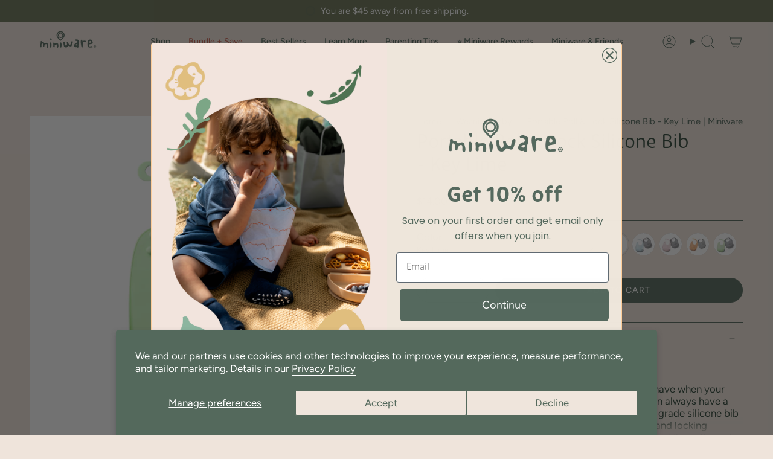

--- FILE ---
content_type: text/html; charset=utf-8
request_url: https://miniware.com/collections/weaning-baby/products/roll-lock-silicone-bib-key-lime
body_size: 59760
content:
<!doctype html>
<html class="no-js no-touch supports-no-cookies" lang="en">
<head>
  <meta charset="UTF-8">
  <meta http-equiv="X-UA-Compatible" content="IE=edge">
  <meta name="viewport" content="width=device-width, initial-scale=1.0">
  <meta name="theme-color" content="#55695d">
  <link rel="canonical" href="https://miniware.com/products/roll-lock-silicone-bib-key-lime">
  <link rel="preconnect" href="https://cdn.shopify.com" crossorigin>
  <!-- ======================= Broadcast Theme V5.5.0 ========================= --><link rel="preconnect" href="https://fonts.shopifycdn.com" crossorigin><link href="//miniware.com/cdn/shop/t/107/assets/theme.css?v=96404781322224643171746563052" as="style" rel="preload">
  <link href="//miniware.com/cdn/shop/t/107/assets/vendor.js?v=152754676678534273481746563052" as="script" rel="preload">
  <link href="//miniware.com/cdn/shop/t/107/assets/theme.js?v=171075151993777642831746563052" as="script" rel="preload">

    <link rel="icon" type="image/png" href="//miniware.com/cdn/shop/files/230831_desktop_icon_USA.png?crop=center&height=32&v=1693450994&width=32">
  

  <!-- Title and description ================================================ -->
  
  <title>
    
    Portable Roll &amp; Lock Silicone Bib - Key Lime | Miniware
    
    
    
  </title>

  
    <meta name="description" content="Experience hassle-free clean-up with the Roll &amp; Lock Bib. Made from medical-grade silicone, this bib is soft, comfortable, and perfect for active families. Its compact design lets you roll, lock, and store it for easy travel. The extra-deep pocket catches all messes.">
  

  <meta property="og:site_name" content="Miniware">
<meta property="og:url" content="https://miniware.com/products/roll-lock-silicone-bib-key-lime">
<meta property="og:title" content="Portable Roll &amp; Lock Silicone Bib - Key Lime | Miniware">
<meta property="og:type" content="product">
<meta property="og:description" content="Experience hassle-free clean-up with the Roll &amp; Lock Bib. Made from medical-grade silicone, this bib is soft, comfortable, and perfect for active families. Its compact design lets you roll, lock, and store it for easy travel. The extra-deep pocket catches all messes."><meta property="og:image" content="http://miniware.com/cdn/shop/files/keylime02.jpg?v=1750880560">
  <meta property="og:image:secure_url" content="https://miniware.com/cdn/shop/files/keylime02.jpg?v=1750880560">
  <meta property="og:image:width" content="1600">
  <meta property="og:image:height" content="1600"><meta property="og:price:amount" content="14.00">
  <meta property="og:price:currency" content="USD"><meta name="twitter:card" content="summary_large_image">
<meta name="twitter:title" content="Portable Roll &amp; Lock Silicone Bib - Key Lime | Miniware">
<meta name="twitter:description" content="Experience hassle-free clean-up with the Roll &amp; Lock Bib. Made from medical-grade silicone, this bib is soft, comfortable, and perfect for active families. Its compact design lets you roll, lock, and store it for easy travel. The extra-deep pocket catches all messes.">

  <!-- CSS ================================================================== -->

  <link href="//miniware.com/cdn/shop/t/107/assets/font-settings.css?v=15136589037209985531765355739" rel="stylesheet" type="text/css" media="all" />

  
<style data-shopify>

:root {--scrollbar-width: 0px;





--COLOR-VIDEO-BG: #e7d7c9;
--COLOR-BG-BRIGHTER: #e7d7c9;--COLOR-BG: #efe4db;--COLOR-BG-ALPHA-25: rgba(239, 228, 219, 0.25);
--COLOR-BG-TRANSPARENT: rgba(239, 228, 219, 0);
--COLOR-BG-SECONDARY: #f9f2ed;
--COLOR-BG-SECONDARY-LIGHTEN: #ffffff;
--COLOR-BG-RGB: 239, 228, 219;

--COLOR-TEXT-DARK: #2e4537;
--COLOR-TEXT: #55695d;
--COLOR-TEXT-LIGHT: #838e83;


/* === Opacity shades of grey ===*/
--COLOR-A5:  rgba(85, 105, 93, 0.05);
--COLOR-A10: rgba(85, 105, 93, 0.1);
--COLOR-A15: rgba(85, 105, 93, 0.15);
--COLOR-A20: rgba(85, 105, 93, 0.2);
--COLOR-A25: rgba(85, 105, 93, 0.25);
--COLOR-A30: rgba(85, 105, 93, 0.3);
--COLOR-A35: rgba(85, 105, 93, 0.35);
--COLOR-A40: rgba(85, 105, 93, 0.4);
--COLOR-A45: rgba(85, 105, 93, 0.45);
--COLOR-A50: rgba(85, 105, 93, 0.5);
--COLOR-A55: rgba(85, 105, 93, 0.55);
--COLOR-A60: rgba(85, 105, 93, 0.6);
--COLOR-A65: rgba(85, 105, 93, 0.65);
--COLOR-A70: rgba(85, 105, 93, 0.7);
--COLOR-A75: rgba(85, 105, 93, 0.75);
--COLOR-A80: rgba(85, 105, 93, 0.8);
--COLOR-A85: rgba(85, 105, 93, 0.85);
--COLOR-A90: rgba(85, 105, 93, 0.9);
--COLOR-A95: rgba(85, 105, 93, 0.95);

--COLOR-BORDER: rgb(85, 105, 93);
--COLOR-BORDER-LIGHT: #939a8f;
--COLOR-BORDER-HAIRLINE: #eadcd0;
--COLOR-BORDER-DARK: #27312b;/* === Bright color ===*/
--COLOR-PRIMARY: #55695d;
--COLOR-PRIMARY-HOVER: #2e4537;
--COLOR-PRIMARY-FADE: rgba(85, 105, 93, 0.05);
--COLOR-PRIMARY-FADE-HOVER: rgba(85, 105, 93, 0.1);
--COLOR-PRIMARY-LIGHT: #92c5a6;--COLOR-PRIMARY-OPPOSITE: #ffffff;



/* === link Color ===*/
--COLOR-LINK: #55695d;
--COLOR-LINK-HOVER: rgba(85, 105, 93, 0.7);
--COLOR-LINK-FADE: rgba(85, 105, 93, 0.05);
--COLOR-LINK-FADE-HOVER: rgba(85, 105, 93, 0.1);--COLOR-LINK-OPPOSITE: #ffffff;


/* === Product grid sale tags ===*/
--COLOR-SALE-BG: #c7614f;
--COLOR-SALE-TEXT: #ffffff;--COLOR-SALE-TEXT-SECONDARY: #c7614f;

/* === Product grid badges ===*/
--COLOR-BADGE-BG: #fecd99;
--COLOR-BADGE-TEXT: #55695d;

/* === Product sale color ===*/
--COLOR-SALE: #78402a;

/* === Gray background on Product grid items ===*/--filter-bg: 1.0;/* === Helper colors for form error states ===*/
--COLOR-ERROR: #721C24;
--COLOR-ERROR-BG: #F8D7DA;
--COLOR-ERROR-BORDER: #F5C6CB;



  --RADIUS: 300px;
  --RADIUS-SELECT: 22px;

--COLOR-HEADER-BG: #efe4db;--COLOR-HEADER-BG-TRANSPARENT: rgba(239, 228, 219, 0);
--COLOR-HEADER-LINK: #55695d;
--COLOR-HEADER-LINK-HOVER: rgba(85, 105, 93, 0.7);

--COLOR-MENU-BG: #efe4db;
--COLOR-MENU-LINK: #55695d;
--COLOR-MENU-LINK-HOVER: rgba(85, 105, 93, 0.7);
--COLOR-SUBMENU-BG: #efe4db;
--COLOR-SUBMENU-LINK: #55695d;
--COLOR-SUBMENU-LINK-HOVER: rgba(85, 105, 93, 0.7);
--COLOR-SUBMENU-TEXT-LIGHT: #838e83;
--COLOR-MENU-TRANSPARENT: #ffffff;
--COLOR-MENU-TRANSPARENT-HOVER: rgba(255, 255, 255, 0.7);--COLOR-FOOTER-BG: #55695d;
--COLOR-FOOTER-BG-HAIRLINE: #5c7164;
--COLOR-FOOTER-TEXT: #fafafa;
--COLOR-FOOTER-TEXT-A35: rgba(250, 250, 250, 0.35);
--COLOR-FOOTER-TEXT-A75: rgba(250, 250, 250, 0.75);
--COLOR-FOOTER-LINK: #fafafa;
--COLOR-FOOTER-LINK-HOVER: rgba(250, 250, 250, 0.7);
--COLOR-FOOTER-BORDER: #fafafa;

--TRANSPARENT: rgba(255, 255, 255, 0);

/* === Default overlay opacity ===*/
--overlay-opacity: 0;
--underlay-opacity: 1;
--underlay-bg: rgba(0,0,0,0.4);

/* === Custom Cursor ===*/
--ICON-ZOOM-IN: url( "//miniware.com/cdn/shop/t/107/assets/icon-zoom-in.svg?v=182473373117644429561746563052" );
--ICON-ZOOM-OUT: url( "//miniware.com/cdn/shop/t/107/assets/icon-zoom-out.svg?v=101497157853986683871746563052" );

/* === Custom Icons ===*/


  
  --ICON-ADD-BAG: url( "//miniware.com/cdn/shop/t/107/assets/icon-add-bag.svg?v=23763382405227654651746563052" );
  --ICON-ADD-CART: url( "//miniware.com/cdn/shop/t/107/assets/icon-add-cart.svg?v=3962293684743587821746563052" );
  --ICON-ARROW-LEFT: url( "//miniware.com/cdn/shop/t/107/assets/icon-arrow-left.svg?v=136066145774695772731746563052" );
  --ICON-ARROW-RIGHT: url( "//miniware.com/cdn/shop/t/107/assets/icon-arrow-right.svg?v=150928298113663093401746563052" );
  --ICON-SELECT: url("//miniware.com/cdn/shop/t/107/assets/icon-select.svg?v=167170173659852274001746563052");


--PRODUCT-GRID-ASPECT-RATIO: 100%;

/* === Typography ===*/
--FONT-WEIGHT-BODY: 400;
--FONT-WEIGHT-BODY-BOLD: 500;

--FONT-STACK-BODY: Figtree, sans-serif;
--FONT-STYLE-BODY: normal;
--FONT-STYLE-BODY-ITALIC: italic;
--FONT-ADJUST-BODY: 1.05;

--LETTER-SPACING-BODY: 0.0em;

--FONT-WEIGHT-HEADING: 400;
--FONT-WEIGHT-HEADING-BOLD: 500;

--FONT-UPPERCASE-HEADING: none;
--LETTER-SPACING-HEADING: 0.0em;

--FONT-STACK-HEADING: "Proza Libre", sans-serif;
--FONT-STYLE-HEADING: normal;
--FONT-STYLE-HEADING-ITALIC: italic;
--FONT-ADJUST-HEADING: 1.2;

--FONT-WEIGHT-SUBHEADING: 400;
--FONT-WEIGHT-SUBHEADING-BOLD: 500;

--FONT-STACK-SUBHEADING: Figtree, sans-serif;
--FONT-STYLE-SUBHEADING: normal;
--FONT-STYLE-SUBHEADING-ITALIC: italic;
--FONT-ADJUST-SUBHEADING: 1.0;

--FONT-UPPERCASE-SUBHEADING: uppercase;
--LETTER-SPACING-SUBHEADING: 0.1em;

--FONT-STACK-NAV: Figtree, sans-serif;
--FONT-STYLE-NAV: normal;
--FONT-STYLE-NAV-ITALIC: italic;
--FONT-ADJUST-NAV: 1.0;

--FONT-WEIGHT-NAV: 400;
--FONT-WEIGHT-NAV-BOLD: 500;

--LETTER-SPACING-NAV: 0.0em;

--FONT-SIZE-BASE: 1.05rem;
--FONT-SIZE-BASE-PERCENT: 1.05;

/* === Parallax ===*/
--PARALLAX-STRENGTH-MIN: 120.0%;
--PARALLAX-STRENGTH-MAX: 130.0%;--COLUMNS: 4;
--COLUMNS-MEDIUM: 3;
--COLUMNS-SMALL: 2;
--COLUMNS-MOBILE: 1;--LAYOUT-OUTER: 50px;
  --LAYOUT-GUTTER: 32px;
  --LAYOUT-OUTER-MEDIUM: 30px;
  --LAYOUT-GUTTER-MEDIUM: 22px;
  --LAYOUT-OUTER-SMALL: 16px;
  --LAYOUT-GUTTER-SMALL: 16px;--base-animation-delay: 0ms;
--line-height-normal: 1.375; /* Equals to line-height: normal; */--SIDEBAR-WIDTH: 288px;
  --SIDEBAR-WIDTH-MEDIUM: 258px;--DRAWER-WIDTH: 380px;--ICON-STROKE-WIDTH: 1px;

--COLOR-TEXT-DARK: #17271e;
--COLOR-TEXT:#2e4537;
--COLOR-TEXT-LIGHT: #55695d;



/* === Button General ===*/
--BTN-FONT-STACK: Figtree, sans-serif;
--BTN-FONT-WEIGHT: 400;
--BTN-FONT-STYLE: normal;
--BTN-FONT-SIZE: 14px;

--BTN-LETTER-SPACING: 0.1em;
--BTN-UPPERCASE: uppercase;
--BTN-TEXT-ARROW-OFFSET: -1px;

/* === Button Primary ===*/
--BTN-PRIMARY-BORDER-COLOR: #55695d;
--BTN-PRIMARY-BG-COLOR: #55695d;
--BTN-PRIMARY-TEXT-COLOR: #ffffff;


  --BTN-PRIMARY-BG-COLOR-BRIGHTER: #4a5b51;


/* === Button Secondary ===*/
--BTN-SECONDARY-BORDER-COLOR: #55695d;
--BTN-SECONDARY-BG-COLOR: #55695d;
--BTN-SECONDARY-TEXT-COLOR: #ffffff;


  --BTN-SECONDARY-BG-COLOR-BRIGHTER: #4a5b51;


/* === Button White ===*/
--TEXT-BTN-BORDER-WHITE: #fff;
--TEXT-BTN-BG-WHITE: #fff;
--TEXT-BTN-WHITE: #000;
--TEXT-BTN-BG-WHITE-BRIGHTER: #f2f2f2;

/* === Button Black ===*/
--TEXT-BTN-BG-BLACK: #000;
--TEXT-BTN-BORDER-BLACK: #000;
--TEXT-BTN-BLACK: #fff;
--TEXT-BTN-BG-BLACK-BRIGHTER: #1a1a1a;

/* === Default Cart Gradient ===*/

--FREE-SHIPPING-GRADIENT: linear-gradient(to right, var(--COLOR-PRIMARY-LIGHT) 0%, var(--COLOR-PRIMARY) 100%);

/* === Swatch Size ===*/
--swatch-size-filters: calc(1.15rem * var(--FONT-ADJUST-BODY));
--swatch-size-product: calc(2.2rem * var(--FONT-ADJUST-BODY));
}

/* === Backdrop ===*/
::backdrop {
  --underlay-opacity: 1;
  --underlay-bg: rgba(0,0,0,0.4);
}
</style>


  <link href="//miniware.com/cdn/shop/t/107/assets/theme.css?v=96404781322224643171746563052" rel="stylesheet" type="text/css" media="all" />
<link href="//miniware.com/cdn/shop/t/107/assets/swatches.css?v=157844926215047500451746563052" as="style" rel="preload">
    <link href="//miniware.com/cdn/shop/t/107/assets/swatches.css?v=157844926215047500451746563052" rel="stylesheet" type="text/css" media="all" />
<style data-shopify>.swatches {
    --black: #000000;--white: #fafafa;--blank: url(//miniware.com/cdn/shop/files/blank_small.png?v=4622);
  }</style>
<script>
    if (window.navigator.userAgent.indexOf('MSIE ') > 0 || window.navigator.userAgent.indexOf('Trident/') > 0) {
      document.documentElement.className = document.documentElement.className + ' ie';

      var scripts = document.getElementsByTagName('script')[0];
      var polyfill = document.createElement("script");
      polyfill.defer = true;
      polyfill.src = "//miniware.com/cdn/shop/t/107/assets/ie11.js?v=144489047535103983231746563052";

      scripts.parentNode.insertBefore(polyfill, scripts);
    } else {
      document.documentElement.className = document.documentElement.className.replace('no-js', 'js');
    }

    document.documentElement.style.setProperty('--scrollbar-width', `${getScrollbarWidth()}px`);

    function getScrollbarWidth() {
      // Creating invisible container
      const outer = document.createElement('div');
      outer.style.visibility = 'hidden';
      outer.style.overflow = 'scroll'; // forcing scrollbar to appear
      outer.style.msOverflowStyle = 'scrollbar'; // needed for WinJS apps
      document.documentElement.appendChild(outer);

      // Creating inner element and placing it in the container
      const inner = document.createElement('div');
      outer.appendChild(inner);

      // Calculating difference between container's full width and the child width
      const scrollbarWidth = outer.offsetWidth - inner.offsetWidth;

      // Removing temporary elements from the DOM
      outer.parentNode.removeChild(outer);

      return scrollbarWidth;
    }

    let root = '/';
    if (root[root.length - 1] !== '/') {
      root = root + '/';
    }

    window.theme = {
      routes: {
        root: root,
        cart_url: '/cart',
        cart_add_url: '/cart/add',
        cart_change_url: '/cart/change',
        product_recommendations_url: '/recommendations/products',
        predictive_search_url: '/search/suggest',
        addresses_url: '/account/addresses'
      },
      assets: {
        photoswipe: '//miniware.com/cdn/shop/t/107/assets/photoswipe.js?v=162613001030112971491746563052',
        smoothscroll: '//miniware.com/cdn/shop/t/107/assets/smoothscroll.js?v=37906625415260927261746563052',
      },
      strings: {
        addToCart: "Add to cart",
        cartAcceptanceError: "You must accept our terms and conditions.",
        soldOut: "Sold Out",
        from: "From",
        preOrder: "Pre-order",
        sale: "Sale",
        subscription: "Subscription",
        unavailable: "Unavailable",
        unitPrice: "Unit price",
        unitPriceSeparator: "per",
        shippingCalcSubmitButton: "Calculate shipping",
        shippingCalcSubmitButtonDisabled: "Calculating...",
        selectValue: "Select value",
        selectColor: "Select color",
        oneColor: "color",
        otherColor: "colors",
        upsellAddToCart: "Add",
        free: "Free",
        swatchesColor: "Color, Colour"
      },
      settings: {
        cartType: "drawer",
        customerLoggedIn: null ? true : false,
        enableQuickAdd: false,
        enableAnimations: false,
        variantOnSale: true,
      },
      sliderArrows: {
        prev: '<button type="button" class="slider__button slider__button--prev" data-button-arrow data-button-prev>' + "Previous" + '</button>',
        next: '<button type="button" class="slider__button slider__button--next" data-button-arrow data-button-next>' + "Next" + '</button>',
      },
      moneyFormat: false ? "${{amount}} USD" : "${{amount}}",
      moneyWithoutCurrencyFormat: "${{amount}}",
      moneyWithCurrencyFormat: "${{amount}} USD",
      subtotal: 0,
      info: {
        name: 'broadcast'
      },
      version: '5.5.0'
    };

    let windowInnerHeight = window.innerHeight;
    document.documentElement.style.setProperty('--full-height', `${windowInnerHeight}px`);
    document.documentElement.style.setProperty('--three-quarters', `${windowInnerHeight * 0.75}px`);
    document.documentElement.style.setProperty('--two-thirds', `${windowInnerHeight * 0.66}px`);
    document.documentElement.style.setProperty('--one-half', `${windowInnerHeight * 0.5}px`);
    document.documentElement.style.setProperty('--one-third', `${windowInnerHeight * 0.33}px`);
    document.documentElement.style.setProperty('--one-fifth', `${windowInnerHeight * 0.2}px`);
  </script>

  

  <!-- Theme Javascript ============================================================== -->
  <script src="//miniware.com/cdn/shop/t/107/assets/vendor.js?v=152754676678534273481746563052" defer="defer"></script>
  <script src="//miniware.com/cdn/shop/t/107/assets/theme.js?v=171075151993777642831746563052" defer="defer"></script><!-- Shopify app scripts =========================================================== -->

  <script>window.performance && window.performance.mark && window.performance.mark('shopify.content_for_header.start');</script><meta name="google-site-verification" content="j93UNhqwG6lOkl-5J0co22J63b-rcmQ_lOLvH_wVci0">
<meta name="google-site-verification" content="p_wb_EY59njkCNaMOVuCdYHZg7W7nXM0_ao9zZ1irtQ">
<meta id="shopify-digital-wallet" name="shopify-digital-wallet" content="/26741040/digital_wallets/dialog">
<meta name="shopify-checkout-api-token" content="68e546d29d739658f74fe4383206696c">
<meta id="in-context-paypal-metadata" data-shop-id="26741040" data-venmo-supported="false" data-environment="production" data-locale="en_US" data-paypal-v4="true" data-currency="USD">
<link rel="alternate" type="application/json+oembed" href="https://miniware.com/products/roll-lock-silicone-bib-key-lime.oembed">
<script async="async" src="/checkouts/internal/preloads.js?locale=en-US"></script>
<link rel="preconnect" href="https://shop.app" crossorigin="anonymous">
<script async="async" src="https://shop.app/checkouts/internal/preloads.js?locale=en-US&shop_id=26741040" crossorigin="anonymous"></script>
<script id="apple-pay-shop-capabilities" type="application/json">{"shopId":26741040,"countryCode":"US","currencyCode":"USD","merchantCapabilities":["supports3DS"],"merchantId":"gid:\/\/shopify\/Shop\/26741040","merchantName":"Miniware","requiredBillingContactFields":["postalAddress","email"],"requiredShippingContactFields":["postalAddress","email"],"shippingType":"shipping","supportedNetworks":["visa","masterCard","amex","discover","elo","jcb"],"total":{"type":"pending","label":"Miniware","amount":"1.00"},"shopifyPaymentsEnabled":true,"supportsSubscriptions":true}</script>
<script id="shopify-features" type="application/json">{"accessToken":"68e546d29d739658f74fe4383206696c","betas":["rich-media-storefront-analytics"],"domain":"miniware.com","predictiveSearch":true,"shopId":26741040,"locale":"en"}</script>
<script>var Shopify = Shopify || {};
Shopify.shop = "miniware.myshopify.com";
Shopify.locale = "en";
Shopify.currency = {"active":"USD","rate":"1.0"};
Shopify.country = "US";
Shopify.theme = {"name":"122025 - xmas gift sets 20% off","id":150071509206,"schema_name":"Broadcast","schema_version":"5.5.0","theme_store_id":868,"role":"main"};
Shopify.theme.handle = "null";
Shopify.theme.style = {"id":null,"handle":null};
Shopify.cdnHost = "miniware.com/cdn";
Shopify.routes = Shopify.routes || {};
Shopify.routes.root = "/";</script>
<script type="module">!function(o){(o.Shopify=o.Shopify||{}).modules=!0}(window);</script>
<script>!function(o){function n(){var o=[];function n(){o.push(Array.prototype.slice.apply(arguments))}return n.q=o,n}var t=o.Shopify=o.Shopify||{};t.loadFeatures=n(),t.autoloadFeatures=n()}(window);</script>
<script>
  window.ShopifyPay = window.ShopifyPay || {};
  window.ShopifyPay.apiHost = "shop.app\/pay";
  window.ShopifyPay.redirectState = null;
</script>
<script id="shop-js-analytics" type="application/json">{"pageType":"product"}</script>
<script defer="defer" async type="module" src="//miniware.com/cdn/shopifycloud/shop-js/modules/v2/client.init-shop-cart-sync_BdyHc3Nr.en.esm.js"></script>
<script defer="defer" async type="module" src="//miniware.com/cdn/shopifycloud/shop-js/modules/v2/chunk.common_Daul8nwZ.esm.js"></script>
<script type="module">
  await import("//miniware.com/cdn/shopifycloud/shop-js/modules/v2/client.init-shop-cart-sync_BdyHc3Nr.en.esm.js");
await import("//miniware.com/cdn/shopifycloud/shop-js/modules/v2/chunk.common_Daul8nwZ.esm.js");

  window.Shopify.SignInWithShop?.initShopCartSync?.({"fedCMEnabled":true,"windoidEnabled":true});

</script>
<script defer="defer" async type="module" src="//miniware.com/cdn/shopifycloud/shop-js/modules/v2/client.payment-terms_MV4M3zvL.en.esm.js"></script>
<script defer="defer" async type="module" src="//miniware.com/cdn/shopifycloud/shop-js/modules/v2/chunk.common_Daul8nwZ.esm.js"></script>
<script defer="defer" async type="module" src="//miniware.com/cdn/shopifycloud/shop-js/modules/v2/chunk.modal_CQq8HTM6.esm.js"></script>
<script type="module">
  await import("//miniware.com/cdn/shopifycloud/shop-js/modules/v2/client.payment-terms_MV4M3zvL.en.esm.js");
await import("//miniware.com/cdn/shopifycloud/shop-js/modules/v2/chunk.common_Daul8nwZ.esm.js");
await import("//miniware.com/cdn/shopifycloud/shop-js/modules/v2/chunk.modal_CQq8HTM6.esm.js");

  
</script>
<script>
  window.Shopify = window.Shopify || {};
  if (!window.Shopify.featureAssets) window.Shopify.featureAssets = {};
  window.Shopify.featureAssets['shop-js'] = {"shop-cart-sync":["modules/v2/client.shop-cart-sync_QYOiDySF.en.esm.js","modules/v2/chunk.common_Daul8nwZ.esm.js"],"init-fed-cm":["modules/v2/client.init-fed-cm_DchLp9rc.en.esm.js","modules/v2/chunk.common_Daul8nwZ.esm.js"],"shop-button":["modules/v2/client.shop-button_OV7bAJc5.en.esm.js","modules/v2/chunk.common_Daul8nwZ.esm.js"],"init-windoid":["modules/v2/client.init-windoid_DwxFKQ8e.en.esm.js","modules/v2/chunk.common_Daul8nwZ.esm.js"],"shop-cash-offers":["modules/v2/client.shop-cash-offers_DWtL6Bq3.en.esm.js","modules/v2/chunk.common_Daul8nwZ.esm.js","modules/v2/chunk.modal_CQq8HTM6.esm.js"],"shop-toast-manager":["modules/v2/client.shop-toast-manager_CX9r1SjA.en.esm.js","modules/v2/chunk.common_Daul8nwZ.esm.js"],"init-shop-email-lookup-coordinator":["modules/v2/client.init-shop-email-lookup-coordinator_UhKnw74l.en.esm.js","modules/v2/chunk.common_Daul8nwZ.esm.js"],"pay-button":["modules/v2/client.pay-button_DzxNnLDY.en.esm.js","modules/v2/chunk.common_Daul8nwZ.esm.js"],"avatar":["modules/v2/client.avatar_BTnouDA3.en.esm.js"],"init-shop-cart-sync":["modules/v2/client.init-shop-cart-sync_BdyHc3Nr.en.esm.js","modules/v2/chunk.common_Daul8nwZ.esm.js"],"shop-login-button":["modules/v2/client.shop-login-button_D8B466_1.en.esm.js","modules/v2/chunk.common_Daul8nwZ.esm.js","modules/v2/chunk.modal_CQq8HTM6.esm.js"],"init-customer-accounts-sign-up":["modules/v2/client.init-customer-accounts-sign-up_C8fpPm4i.en.esm.js","modules/v2/client.shop-login-button_D8B466_1.en.esm.js","modules/v2/chunk.common_Daul8nwZ.esm.js","modules/v2/chunk.modal_CQq8HTM6.esm.js"],"init-shop-for-new-customer-accounts":["modules/v2/client.init-shop-for-new-customer-accounts_CVTO0Ztu.en.esm.js","modules/v2/client.shop-login-button_D8B466_1.en.esm.js","modules/v2/chunk.common_Daul8nwZ.esm.js","modules/v2/chunk.modal_CQq8HTM6.esm.js"],"init-customer-accounts":["modules/v2/client.init-customer-accounts_dRgKMfrE.en.esm.js","modules/v2/client.shop-login-button_D8B466_1.en.esm.js","modules/v2/chunk.common_Daul8nwZ.esm.js","modules/v2/chunk.modal_CQq8HTM6.esm.js"],"shop-follow-button":["modules/v2/client.shop-follow-button_CkZpjEct.en.esm.js","modules/v2/chunk.common_Daul8nwZ.esm.js","modules/v2/chunk.modal_CQq8HTM6.esm.js"],"lead-capture":["modules/v2/client.lead-capture_BntHBhfp.en.esm.js","modules/v2/chunk.common_Daul8nwZ.esm.js","modules/v2/chunk.modal_CQq8HTM6.esm.js"],"checkout-modal":["modules/v2/client.checkout-modal_CfxcYbTm.en.esm.js","modules/v2/chunk.common_Daul8nwZ.esm.js","modules/v2/chunk.modal_CQq8HTM6.esm.js"],"shop-login":["modules/v2/client.shop-login_Da4GZ2H6.en.esm.js","modules/v2/chunk.common_Daul8nwZ.esm.js","modules/v2/chunk.modal_CQq8HTM6.esm.js"],"payment-terms":["modules/v2/client.payment-terms_MV4M3zvL.en.esm.js","modules/v2/chunk.common_Daul8nwZ.esm.js","modules/v2/chunk.modal_CQq8HTM6.esm.js"]};
</script>
<script>(function() {
  var isLoaded = false;
  function asyncLoad() {
    if (isLoaded) return;
    isLoaded = true;
    var urls = ["https:\/\/d23dclunsivw3h.cloudfront.net\/redirect-app.js?shop=miniware.myshopify.com","https:\/\/cdn.nfcube.com\/instafeed-1a451ef6113e95b06447104f7fbfcb41.js?shop=miniware.myshopify.com"];
    for (var i = 0; i < urls.length; i++) {
      var s = document.createElement('script');
      s.type = 'text/javascript';
      s.async = true;
      s.src = urls[i];
      var x = document.getElementsByTagName('script')[0];
      x.parentNode.insertBefore(s, x);
    }
  };
  if(window.attachEvent) {
    window.attachEvent('onload', asyncLoad);
  } else {
    window.addEventListener('load', asyncLoad, false);
  }
})();</script>
<script id="__st">var __st={"a":26741040,"offset":-28800,"reqid":"a3b1413a-a22d-42a3-a048-9b3eee344672-1768989749","pageurl":"miniware.com\/collections\/weaning-baby\/products\/roll-lock-silicone-bib-key-lime","u":"976cc6b104de","p":"product","rtyp":"product","rid":5984474726550};</script>
<script>window.ShopifyPaypalV4VisibilityTracking = true;</script>
<script id="captcha-bootstrap">!function(){'use strict';const t='contact',e='account',n='new_comment',o=[[t,t],['blogs',n],['comments',n],[t,'customer']],c=[[e,'customer_login'],[e,'guest_login'],[e,'recover_customer_password'],[e,'create_customer']],r=t=>t.map((([t,e])=>`form[action*='/${t}']:not([data-nocaptcha='true']) input[name='form_type'][value='${e}']`)).join(','),a=t=>()=>t?[...document.querySelectorAll(t)].map((t=>t.form)):[];function s(){const t=[...o],e=r(t);return a(e)}const i='password',u='form_key',d=['recaptcha-v3-token','g-recaptcha-response','h-captcha-response',i],f=()=>{try{return window.sessionStorage}catch{return}},m='__shopify_v',_=t=>t.elements[u];function p(t,e,n=!1){try{const o=window.sessionStorage,c=JSON.parse(o.getItem(e)),{data:r}=function(t){const{data:e,action:n}=t;return t[m]||n?{data:e,action:n}:{data:t,action:n}}(c);for(const[e,n]of Object.entries(r))t.elements[e]&&(t.elements[e].value=n);n&&o.removeItem(e)}catch(o){console.error('form repopulation failed',{error:o})}}const l='form_type',E='cptcha';function T(t){t.dataset[E]=!0}const w=window,h=w.document,L='Shopify',v='ce_forms',y='captcha';let A=!1;((t,e)=>{const n=(g='f06e6c50-85a8-45c8-87d0-21a2b65856fe',I='https://cdn.shopify.com/shopifycloud/storefront-forms-hcaptcha/ce_storefront_forms_captcha_hcaptcha.v1.5.2.iife.js',D={infoText:'Protected by hCaptcha',privacyText:'Privacy',termsText:'Terms'},(t,e,n)=>{const o=w[L][v],c=o.bindForm;if(c)return c(t,g,e,D).then(n);var r;o.q.push([[t,g,e,D],n]),r=I,A||(h.body.append(Object.assign(h.createElement('script'),{id:'captcha-provider',async:!0,src:r})),A=!0)});var g,I,D;w[L]=w[L]||{},w[L][v]=w[L][v]||{},w[L][v].q=[],w[L][y]=w[L][y]||{},w[L][y].protect=function(t,e){n(t,void 0,e),T(t)},Object.freeze(w[L][y]),function(t,e,n,w,h,L){const[v,y,A,g]=function(t,e,n){const i=e?o:[],u=t?c:[],d=[...i,...u],f=r(d),m=r(i),_=r(d.filter((([t,e])=>n.includes(e))));return[a(f),a(m),a(_),s()]}(w,h,L),I=t=>{const e=t.target;return e instanceof HTMLFormElement?e:e&&e.form},D=t=>v().includes(t);t.addEventListener('submit',(t=>{const e=I(t);if(!e)return;const n=D(e)&&!e.dataset.hcaptchaBound&&!e.dataset.recaptchaBound,o=_(e),c=g().includes(e)&&(!o||!o.value);(n||c)&&t.preventDefault(),c&&!n&&(function(t){try{if(!f())return;!function(t){const e=f();if(!e)return;const n=_(t);if(!n)return;const o=n.value;o&&e.removeItem(o)}(t);const e=Array.from(Array(32),(()=>Math.random().toString(36)[2])).join('');!function(t,e){_(t)||t.append(Object.assign(document.createElement('input'),{type:'hidden',name:u})),t.elements[u].value=e}(t,e),function(t,e){const n=f();if(!n)return;const o=[...t.querySelectorAll(`input[type='${i}']`)].map((({name:t})=>t)),c=[...d,...o],r={};for(const[a,s]of new FormData(t).entries())c.includes(a)||(r[a]=s);n.setItem(e,JSON.stringify({[m]:1,action:t.action,data:r}))}(t,e)}catch(e){console.error('failed to persist form',e)}}(e),e.submit())}));const S=(t,e)=>{t&&!t.dataset[E]&&(n(t,e.some((e=>e===t))),T(t))};for(const o of['focusin','change'])t.addEventListener(o,(t=>{const e=I(t);D(e)&&S(e,y())}));const B=e.get('form_key'),M=e.get(l),P=B&&M;t.addEventListener('DOMContentLoaded',(()=>{const t=y();if(P)for(const e of t)e.elements[l].value===M&&p(e,B);[...new Set([...A(),...v().filter((t=>'true'===t.dataset.shopifyCaptcha))])].forEach((e=>S(e,t)))}))}(h,new URLSearchParams(w.location.search),n,t,e,['guest_login'])})(!0,!0)}();</script>
<script integrity="sha256-4kQ18oKyAcykRKYeNunJcIwy7WH5gtpwJnB7kiuLZ1E=" data-source-attribution="shopify.loadfeatures" defer="defer" src="//miniware.com/cdn/shopifycloud/storefront/assets/storefront/load_feature-a0a9edcb.js" crossorigin="anonymous"></script>
<script crossorigin="anonymous" defer="defer" src="//miniware.com/cdn/shopifycloud/storefront/assets/shopify_pay/storefront-65b4c6d7.js?v=20250812"></script>
<script data-source-attribution="shopify.dynamic_checkout.dynamic.init">var Shopify=Shopify||{};Shopify.PaymentButton=Shopify.PaymentButton||{isStorefrontPortableWallets:!0,init:function(){window.Shopify.PaymentButton.init=function(){};var t=document.createElement("script");t.src="https://miniware.com/cdn/shopifycloud/portable-wallets/latest/portable-wallets.en.js",t.type="module",document.head.appendChild(t)}};
</script>
<script data-source-attribution="shopify.dynamic_checkout.buyer_consent">
  function portableWalletsHideBuyerConsent(e){var t=document.getElementById("shopify-buyer-consent"),n=document.getElementById("shopify-subscription-policy-button");t&&n&&(t.classList.add("hidden"),t.setAttribute("aria-hidden","true"),n.removeEventListener("click",e))}function portableWalletsShowBuyerConsent(e){var t=document.getElementById("shopify-buyer-consent"),n=document.getElementById("shopify-subscription-policy-button");t&&n&&(t.classList.remove("hidden"),t.removeAttribute("aria-hidden"),n.addEventListener("click",e))}window.Shopify?.PaymentButton&&(window.Shopify.PaymentButton.hideBuyerConsent=portableWalletsHideBuyerConsent,window.Shopify.PaymentButton.showBuyerConsent=portableWalletsShowBuyerConsent);
</script>
<script data-source-attribution="shopify.dynamic_checkout.cart.bootstrap">document.addEventListener("DOMContentLoaded",(function(){function t(){return document.querySelector("shopify-accelerated-checkout-cart, shopify-accelerated-checkout")}if(t())Shopify.PaymentButton.init();else{new MutationObserver((function(e,n){t()&&(Shopify.PaymentButton.init(),n.disconnect())})).observe(document.body,{childList:!0,subtree:!0})}}));
</script>
<script id='scb4127' type='text/javascript' async='' src='https://miniware.com/cdn/shopifycloud/privacy-banner/storefront-banner.js'></script><link id="shopify-accelerated-checkout-styles" rel="stylesheet" media="screen" href="https://miniware.com/cdn/shopifycloud/portable-wallets/latest/accelerated-checkout-backwards-compat.css" crossorigin="anonymous">
<style id="shopify-accelerated-checkout-cart">
        #shopify-buyer-consent {
  margin-top: 1em;
  display: inline-block;
  width: 100%;
}

#shopify-buyer-consent.hidden {
  display: none;
}

#shopify-subscription-policy-button {
  background: none;
  border: none;
  padding: 0;
  text-decoration: underline;
  font-size: inherit;
  cursor: pointer;
}

#shopify-subscription-policy-button::before {
  box-shadow: none;
}

      </style>

<script>window.performance && window.performance.mark && window.performance.mark('shopify.content_for_header.end');</script>

  <!-- Google Tag Manager -->
<script>(function(w,d,s,l,i){w[l]=w[l]||[];w[l].push({'gtm.start':
new Date().getTime(),event:'gtm.js'});var f=d.getElementsByTagName(s)[0],
j=d.createElement(s),dl=l!='dataLayer'?'&l='+l:'';j.async=true;j.src=
'https://www.googletagmanager.com/gtm.js?id='+i+dl;f.parentNode.insertBefore(j,f);
})(window,document,'script','dataLayer','GTM-P3N8RQP');</script>
<!-- End Google Tag Manager -->
  
  <script type="text/javascript">
    (function(c,l,a,r,i,t,y){
        c[a]=c[a]||function(){(c[a].q=c[a].q||[]).push(arguments)};
        t=l.createElement(r);t.async=1;t.src="https://www.clarity.ms/tag/"+i;
        y=l.getElementsByTagName(r)[0];y.parentNode.insertBefore(t,y);
    })(window, document, "clarity", "script", "j4jvkcttu3");
</script>
<script type='text/javascript'>
!function(s) {
  let o = s.createElement('script'), u = s.getElementsByTagName('script')[0];
  o.src = 'https://cdn.aggle.net/oir/oir.min.js';
  o.async = !0, o.setAttribute('oirtyp', '6311ae17'), o.setAttribute('oirid', 'E1D669BC');
  u.parentNode.insertBefore(o, u);
}(document);
</script>
<script type='text/javascript'>
!function(e) {
  let t = {  };
  (e._oirtrk = e._oirtrk || []).push(['track', 'on-site', t]);
}(window);
</script>
<!-- BEGIN app block: shopify://apps/klaviyo-email-marketing-sms/blocks/klaviyo-onsite-embed/2632fe16-c075-4321-a88b-50b567f42507 -->












  <script async src="https://static.klaviyo.com/onsite/js/PgWxCp/klaviyo.js?company_id=PgWxCp"></script>
  <script>!function(){if(!window.klaviyo){window._klOnsite=window._klOnsite||[];try{window.klaviyo=new Proxy({},{get:function(n,i){return"push"===i?function(){var n;(n=window._klOnsite).push.apply(n,arguments)}:function(){for(var n=arguments.length,o=new Array(n),w=0;w<n;w++)o[w]=arguments[w];var t="function"==typeof o[o.length-1]?o.pop():void 0,e=new Promise((function(n){window._klOnsite.push([i].concat(o,[function(i){t&&t(i),n(i)}]))}));return e}}})}catch(n){window.klaviyo=window.klaviyo||[],window.klaviyo.push=function(){var n;(n=window._klOnsite).push.apply(n,arguments)}}}}();</script>

  
    <script id="viewed_product">
      if (item == null) {
        var _learnq = _learnq || [];

        var MetafieldReviews = null
        var MetafieldYotpoRating = null
        var MetafieldYotpoCount = null
        var MetafieldLooxRating = null
        var MetafieldLooxCount = null
        var okendoProduct = null
        var okendoProductReviewCount = null
        var okendoProductReviewAverageValue = null
        try {
          // The following fields are used for Customer Hub recently viewed in order to add reviews.
          // This information is not part of __kla_viewed. Instead, it is part of __kla_viewed_reviewed_items
          MetafieldReviews = {"rating_count":0};
          MetafieldYotpoRating = null
          MetafieldYotpoCount = null
          MetafieldLooxRating = null
          MetafieldLooxCount = null

          okendoProduct = null
          // If the okendo metafield is not legacy, it will error, which then requires the new json formatted data
          if (okendoProduct && 'error' in okendoProduct) {
            okendoProduct = null
          }
          okendoProductReviewCount = okendoProduct ? okendoProduct.reviewCount : null
          okendoProductReviewAverageValue = okendoProduct ? okendoProduct.reviewAverageValue : null
        } catch (error) {
          console.error('Error in Klaviyo onsite reviews tracking:', error);
        }

        var item = {
          Name: "Portable Roll \u0026 Lock Silicone Bib - Key Lime",
          ProductID: 5984474726550,
          Categories: ["$20 AND UNDER","0 Months to 1 Year Old","Accessories","Baby \u0026 Toddler Bibs","Baby + Toddler Bibs","Best Selling Products","Bib Collection","Key Lime Collection","Newest Products","On The Go","Roll \u0026 Lock Silicone Bibs For Baby","Shop all","Shop Miniware","Silicone Collection","Weaning Baby"],
          ImageURL: "https://miniware.com/cdn/shop/files/keylime02_grande.jpg?v=1750880560",
          URL: "https://miniware.com/products/roll-lock-silicone-bib-key-lime",
          Brand: "Miniware",
          Price: "$14.00",
          Value: "14.00",
          CompareAtPrice: "$14.00"
        };
        _learnq.push(['track', 'Viewed Product', item]);
        _learnq.push(['trackViewedItem', {
          Title: item.Name,
          ItemId: item.ProductID,
          Categories: item.Categories,
          ImageUrl: item.ImageURL,
          Url: item.URL,
          Metadata: {
            Brand: item.Brand,
            Price: item.Price,
            Value: item.Value,
            CompareAtPrice: item.CompareAtPrice
          },
          metafields:{
            reviews: MetafieldReviews,
            yotpo:{
              rating: MetafieldYotpoRating,
              count: MetafieldYotpoCount,
            },
            loox:{
              rating: MetafieldLooxRating,
              count: MetafieldLooxCount,
            },
            okendo: {
              rating: okendoProductReviewAverageValue,
              count: okendoProductReviewCount,
            }
          }
        }]);
      }
    </script>
  




  <script>
    window.klaviyoReviewsProductDesignMode = false
  </script>







<!-- END app block --><link href="https://monorail-edge.shopifysvc.com" rel="dns-prefetch">
<script>(function(){if ("sendBeacon" in navigator && "performance" in window) {try {var session_token_from_headers = performance.getEntriesByType('navigation')[0].serverTiming.find(x => x.name == '_s').description;} catch {var session_token_from_headers = undefined;}var session_cookie_matches = document.cookie.match(/_shopify_s=([^;]*)/);var session_token_from_cookie = session_cookie_matches && session_cookie_matches.length === 2 ? session_cookie_matches[1] : "";var session_token = session_token_from_headers || session_token_from_cookie || "";function handle_abandonment_event(e) {var entries = performance.getEntries().filter(function(entry) {return /monorail-edge.shopifysvc.com/.test(entry.name);});if (!window.abandonment_tracked && entries.length === 0) {window.abandonment_tracked = true;var currentMs = Date.now();var navigation_start = performance.timing.navigationStart;var payload = {shop_id: 26741040,url: window.location.href,navigation_start,duration: currentMs - navigation_start,session_token,page_type: "product"};window.navigator.sendBeacon("https://monorail-edge.shopifysvc.com/v1/produce", JSON.stringify({schema_id: "online_store_buyer_site_abandonment/1.1",payload: payload,metadata: {event_created_at_ms: currentMs,event_sent_at_ms: currentMs}}));}}window.addEventListener('pagehide', handle_abandonment_event);}}());</script>
<script id="web-pixels-manager-setup">(function e(e,d,r,n,o){if(void 0===o&&(o={}),!Boolean(null===(a=null===(i=window.Shopify)||void 0===i?void 0:i.analytics)||void 0===a?void 0:a.replayQueue)){var i,a;window.Shopify=window.Shopify||{};var t=window.Shopify;t.analytics=t.analytics||{};var s=t.analytics;s.replayQueue=[],s.publish=function(e,d,r){return s.replayQueue.push([e,d,r]),!0};try{self.performance.mark("wpm:start")}catch(e){}var l=function(){var e={modern:/Edge?\/(1{2}[4-9]|1[2-9]\d|[2-9]\d{2}|\d{4,})\.\d+(\.\d+|)|Firefox\/(1{2}[4-9]|1[2-9]\d|[2-9]\d{2}|\d{4,})\.\d+(\.\d+|)|Chrom(ium|e)\/(9{2}|\d{3,})\.\d+(\.\d+|)|(Maci|X1{2}).+ Version\/(15\.\d+|(1[6-9]|[2-9]\d|\d{3,})\.\d+)([,.]\d+|)( \(\w+\)|)( Mobile\/\w+|) Safari\/|Chrome.+OPR\/(9{2}|\d{3,})\.\d+\.\d+|(CPU[ +]OS|iPhone[ +]OS|CPU[ +]iPhone|CPU IPhone OS|CPU iPad OS)[ +]+(15[._]\d+|(1[6-9]|[2-9]\d|\d{3,})[._]\d+)([._]\d+|)|Android:?[ /-](13[3-9]|1[4-9]\d|[2-9]\d{2}|\d{4,})(\.\d+|)(\.\d+|)|Android.+Firefox\/(13[5-9]|1[4-9]\d|[2-9]\d{2}|\d{4,})\.\d+(\.\d+|)|Android.+Chrom(ium|e)\/(13[3-9]|1[4-9]\d|[2-9]\d{2}|\d{4,})\.\d+(\.\d+|)|SamsungBrowser\/([2-9]\d|\d{3,})\.\d+/,legacy:/Edge?\/(1[6-9]|[2-9]\d|\d{3,})\.\d+(\.\d+|)|Firefox\/(5[4-9]|[6-9]\d|\d{3,})\.\d+(\.\d+|)|Chrom(ium|e)\/(5[1-9]|[6-9]\d|\d{3,})\.\d+(\.\d+|)([\d.]+$|.*Safari\/(?![\d.]+ Edge\/[\d.]+$))|(Maci|X1{2}).+ Version\/(10\.\d+|(1[1-9]|[2-9]\d|\d{3,})\.\d+)([,.]\d+|)( \(\w+\)|)( Mobile\/\w+|) Safari\/|Chrome.+OPR\/(3[89]|[4-9]\d|\d{3,})\.\d+\.\d+|(CPU[ +]OS|iPhone[ +]OS|CPU[ +]iPhone|CPU IPhone OS|CPU iPad OS)[ +]+(10[._]\d+|(1[1-9]|[2-9]\d|\d{3,})[._]\d+)([._]\d+|)|Android:?[ /-](13[3-9]|1[4-9]\d|[2-9]\d{2}|\d{4,})(\.\d+|)(\.\d+|)|Mobile Safari.+OPR\/([89]\d|\d{3,})\.\d+\.\d+|Android.+Firefox\/(13[5-9]|1[4-9]\d|[2-9]\d{2}|\d{4,})\.\d+(\.\d+|)|Android.+Chrom(ium|e)\/(13[3-9]|1[4-9]\d|[2-9]\d{2}|\d{4,})\.\d+(\.\d+|)|Android.+(UC? ?Browser|UCWEB|U3)[ /]?(15\.([5-9]|\d{2,})|(1[6-9]|[2-9]\d|\d{3,})\.\d+)\.\d+|SamsungBrowser\/(5\.\d+|([6-9]|\d{2,})\.\d+)|Android.+MQ{2}Browser\/(14(\.(9|\d{2,})|)|(1[5-9]|[2-9]\d|\d{3,})(\.\d+|))(\.\d+|)|K[Aa][Ii]OS\/(3\.\d+|([4-9]|\d{2,})\.\d+)(\.\d+|)/},d=e.modern,r=e.legacy,n=navigator.userAgent;return n.match(d)?"modern":n.match(r)?"legacy":"unknown"}(),u="modern"===l?"modern":"legacy",c=(null!=n?n:{modern:"",legacy:""})[u],f=function(e){return[e.baseUrl,"/wpm","/b",e.hashVersion,"modern"===e.buildTarget?"m":"l",".js"].join("")}({baseUrl:d,hashVersion:r,buildTarget:u}),m=function(e){var d=e.version,r=e.bundleTarget,n=e.surface,o=e.pageUrl,i=e.monorailEndpoint;return{emit:function(e){var a=e.status,t=e.errorMsg,s=(new Date).getTime(),l=JSON.stringify({metadata:{event_sent_at_ms:s},events:[{schema_id:"web_pixels_manager_load/3.1",payload:{version:d,bundle_target:r,page_url:o,status:a,surface:n,error_msg:t},metadata:{event_created_at_ms:s}}]});if(!i)return console&&console.warn&&console.warn("[Web Pixels Manager] No Monorail endpoint provided, skipping logging."),!1;try{return self.navigator.sendBeacon.bind(self.navigator)(i,l)}catch(e){}var u=new XMLHttpRequest;try{return u.open("POST",i,!0),u.setRequestHeader("Content-Type","text/plain"),u.send(l),!0}catch(e){return console&&console.warn&&console.warn("[Web Pixels Manager] Got an unhandled error while logging to Monorail."),!1}}}}({version:r,bundleTarget:l,surface:e.surface,pageUrl:self.location.href,monorailEndpoint:e.monorailEndpoint});try{o.browserTarget=l,function(e){var d=e.src,r=e.async,n=void 0===r||r,o=e.onload,i=e.onerror,a=e.sri,t=e.scriptDataAttributes,s=void 0===t?{}:t,l=document.createElement("script"),u=document.querySelector("head"),c=document.querySelector("body");if(l.async=n,l.src=d,a&&(l.integrity=a,l.crossOrigin="anonymous"),s)for(var f in s)if(Object.prototype.hasOwnProperty.call(s,f))try{l.dataset[f]=s[f]}catch(e){}if(o&&l.addEventListener("load",o),i&&l.addEventListener("error",i),u)u.appendChild(l);else{if(!c)throw new Error("Did not find a head or body element to append the script");c.appendChild(l)}}({src:f,async:!0,onload:function(){if(!function(){var e,d;return Boolean(null===(d=null===(e=window.Shopify)||void 0===e?void 0:e.analytics)||void 0===d?void 0:d.initialized)}()){var d=window.webPixelsManager.init(e)||void 0;if(d){var r=window.Shopify.analytics;r.replayQueue.forEach((function(e){var r=e[0],n=e[1],o=e[2];d.publishCustomEvent(r,n,o)})),r.replayQueue=[],r.publish=d.publishCustomEvent,r.visitor=d.visitor,r.initialized=!0}}},onerror:function(){return m.emit({status:"failed",errorMsg:"".concat(f," has failed to load")})},sri:function(e){var d=/^sha384-[A-Za-z0-9+/=]+$/;return"string"==typeof e&&d.test(e)}(c)?c:"",scriptDataAttributes:o}),m.emit({status:"loading"})}catch(e){m.emit({status:"failed",errorMsg:(null==e?void 0:e.message)||"Unknown error"})}}})({shopId: 26741040,storefrontBaseUrl: "https://miniware.com",extensionsBaseUrl: "https://extensions.shopifycdn.com/cdn/shopifycloud/web-pixels-manager",monorailEndpoint: "https://monorail-edge.shopifysvc.com/unstable/produce_batch",surface: "storefront-renderer",enabledBetaFlags: ["2dca8a86"],webPixelsConfigList: [{"id":"1713176790","configuration":"{\"accountID\":\"PgWxCp\",\"webPixelConfig\":\"eyJlbmFibGVBZGRlZFRvQ2FydEV2ZW50cyI6IHRydWV9\"}","eventPayloadVersion":"v1","runtimeContext":"STRICT","scriptVersion":"524f6c1ee37bacdca7657a665bdca589","type":"APP","apiClientId":123074,"privacyPurposes":["ANALYTICS","MARKETING"],"dataSharingAdjustments":{"protectedCustomerApprovalScopes":["read_customer_address","read_customer_email","read_customer_name","read_customer_personal_data","read_customer_phone"]}},{"id":"525762774","configuration":"{\"pixelCode\":\"CS6LPN3C77U0EJN13MAG\"}","eventPayloadVersion":"v1","runtimeContext":"STRICT","scriptVersion":"22e92c2ad45662f435e4801458fb78cc","type":"APP","apiClientId":4383523,"privacyPurposes":["ANALYTICS","MARKETING","SALE_OF_DATA"],"dataSharingAdjustments":{"protectedCustomerApprovalScopes":["read_customer_address","read_customer_email","read_customer_name","read_customer_personal_data","read_customer_phone"]}},{"id":"502628566","configuration":"{\"merchantId\":\"1032585\", \"url\":\"https:\/\/classic.avantlink.com\", \"shopName\":\"miniware\"}","eventPayloadVersion":"v1","runtimeContext":"STRICT","scriptVersion":"f125f620dfaaabbd1cefde6901cad1c4","type":"APP","apiClientId":125215244289,"privacyPurposes":["ANALYTICS","SALE_OF_DATA"],"dataSharingAdjustments":{"protectedCustomerApprovalScopes":["read_customer_personal_data"]}},{"id":"440762582","configuration":"{\"config\":\"{\\\"pixel_id\\\":\\\"G-2CTE3RBH04\\\",\\\"target_country\\\":\\\"US\\\",\\\"gtag_events\\\":[{\\\"type\\\":\\\"search\\\",\\\"action_label\\\":\\\"G-2CTE3RBH04\\\"},{\\\"type\\\":\\\"begin_checkout\\\",\\\"action_label\\\":\\\"G-2CTE3RBH04\\\"},{\\\"type\\\":\\\"view_item\\\",\\\"action_label\\\":[\\\"G-2CTE3RBH04\\\",\\\"MC-PC298ZYEE6\\\"]},{\\\"type\\\":\\\"purchase\\\",\\\"action_label\\\":[\\\"G-2CTE3RBH04\\\",\\\"MC-PC298ZYEE6\\\"]},{\\\"type\\\":\\\"page_view\\\",\\\"action_label\\\":[\\\"G-2CTE3RBH04\\\",\\\"MC-PC298ZYEE6\\\"]},{\\\"type\\\":\\\"add_payment_info\\\",\\\"action_label\\\":\\\"G-2CTE3RBH04\\\"},{\\\"type\\\":\\\"add_to_cart\\\",\\\"action_label\\\":\\\"G-2CTE3RBH04\\\"}],\\\"enable_monitoring_mode\\\":false}\"}","eventPayloadVersion":"v1","runtimeContext":"OPEN","scriptVersion":"b2a88bafab3e21179ed38636efcd8a93","type":"APP","apiClientId":1780363,"privacyPurposes":[],"dataSharingAdjustments":{"protectedCustomerApprovalScopes":["read_customer_address","read_customer_email","read_customer_name","read_customer_personal_data","read_customer_phone"]}},{"id":"125698262","configuration":"{\"pixel_id\":\"718747684915628\",\"pixel_type\":\"facebook_pixel\",\"metaapp_system_user_token\":\"-\"}","eventPayloadVersion":"v1","runtimeContext":"OPEN","scriptVersion":"ca16bc87fe92b6042fbaa3acc2fbdaa6","type":"APP","apiClientId":2329312,"privacyPurposes":["ANALYTICS","MARKETING","SALE_OF_DATA"],"dataSharingAdjustments":{"protectedCustomerApprovalScopes":["read_customer_address","read_customer_email","read_customer_name","read_customer_personal_data","read_customer_phone"]}},{"id":"61800662","configuration":"{\"tagID\":\"2618288619379\"}","eventPayloadVersion":"v1","runtimeContext":"STRICT","scriptVersion":"18031546ee651571ed29edbe71a3550b","type":"APP","apiClientId":3009811,"privacyPurposes":["ANALYTICS","MARKETING","SALE_OF_DATA"],"dataSharingAdjustments":{"protectedCustomerApprovalScopes":["read_customer_address","read_customer_email","read_customer_name","read_customer_personal_data","read_customer_phone"]}},{"id":"15007958","configuration":"{\"myshopifyDomain\":\"miniware.myshopify.com\"}","eventPayloadVersion":"v1","runtimeContext":"STRICT","scriptVersion":"23b97d18e2aa74363140dc29c9284e87","type":"APP","apiClientId":2775569,"privacyPurposes":["ANALYTICS","MARKETING","SALE_OF_DATA"],"dataSharingAdjustments":{"protectedCustomerApprovalScopes":["read_customer_address","read_customer_email","read_customer_name","read_customer_phone","read_customer_personal_data"]}},{"id":"shopify-app-pixel","configuration":"{}","eventPayloadVersion":"v1","runtimeContext":"STRICT","scriptVersion":"0450","apiClientId":"shopify-pixel","type":"APP","privacyPurposes":["ANALYTICS","MARKETING"]},{"id":"shopify-custom-pixel","eventPayloadVersion":"v1","runtimeContext":"LAX","scriptVersion":"0450","apiClientId":"shopify-pixel","type":"CUSTOM","privacyPurposes":["ANALYTICS","MARKETING"]}],isMerchantRequest: false,initData: {"shop":{"name":"Miniware","paymentSettings":{"currencyCode":"USD"},"myshopifyDomain":"miniware.myshopify.com","countryCode":"US","storefrontUrl":"https:\/\/miniware.com"},"customer":null,"cart":null,"checkout":null,"productVariants":[{"price":{"amount":14.0,"currencyCode":"USD"},"product":{"title":"Portable Roll \u0026 Lock Silicone Bib - Key Lime","vendor":"Miniware","id":"5984474726550","untranslatedTitle":"Portable Roll \u0026 Lock Silicone Bib - Key Lime","url":"\/products\/roll-lock-silicone-bib-key-lime","type":"Bib"},"id":"37275239252118","image":{"src":"\/\/miniware.com\/cdn\/shop\/files\/keylime02.jpg?v=1750880560"},"sku":"SBIBK","title":"Key Lime","untranslatedTitle":"Key Lime"}],"purchasingCompany":null},},"https://miniware.com/cdn","fcfee988w5aeb613cpc8e4bc33m6693e112",{"modern":"","legacy":""},{"shopId":"26741040","storefrontBaseUrl":"https:\/\/miniware.com","extensionBaseUrl":"https:\/\/extensions.shopifycdn.com\/cdn\/shopifycloud\/web-pixels-manager","surface":"storefront-renderer","enabledBetaFlags":"[\"2dca8a86\"]","isMerchantRequest":"false","hashVersion":"fcfee988w5aeb613cpc8e4bc33m6693e112","publish":"custom","events":"[[\"page_viewed\",{}],[\"product_viewed\",{\"productVariant\":{\"price\":{\"amount\":14.0,\"currencyCode\":\"USD\"},\"product\":{\"title\":\"Portable Roll \u0026 Lock Silicone Bib - Key Lime\",\"vendor\":\"Miniware\",\"id\":\"5984474726550\",\"untranslatedTitle\":\"Portable Roll \u0026 Lock Silicone Bib - Key Lime\",\"url\":\"\/products\/roll-lock-silicone-bib-key-lime\",\"type\":\"Bib\"},\"id\":\"37275239252118\",\"image\":{\"src\":\"\/\/miniware.com\/cdn\/shop\/files\/keylime02.jpg?v=1750880560\"},\"sku\":\"SBIBK\",\"title\":\"Key Lime\",\"untranslatedTitle\":\"Key Lime\"}}]]"});</script><script>
  window.ShopifyAnalytics = window.ShopifyAnalytics || {};
  window.ShopifyAnalytics.meta = window.ShopifyAnalytics.meta || {};
  window.ShopifyAnalytics.meta.currency = 'USD';
  var meta = {"product":{"id":5984474726550,"gid":"gid:\/\/shopify\/Product\/5984474726550","vendor":"Miniware","type":"Bib","handle":"roll-lock-silicone-bib-key-lime","variants":[{"id":37275239252118,"price":1400,"name":"Portable Roll \u0026 Lock Silicone Bib - Key Lime - Key Lime","public_title":"Key Lime","sku":"SBIBK"}],"remote":false},"page":{"pageType":"product","resourceType":"product","resourceId":5984474726550,"requestId":"a3b1413a-a22d-42a3-a048-9b3eee344672-1768989749"}};
  for (var attr in meta) {
    window.ShopifyAnalytics.meta[attr] = meta[attr];
  }
</script>
<script class="analytics">
  (function () {
    var customDocumentWrite = function(content) {
      var jquery = null;

      if (window.jQuery) {
        jquery = window.jQuery;
      } else if (window.Checkout && window.Checkout.$) {
        jquery = window.Checkout.$;
      }

      if (jquery) {
        jquery('body').append(content);
      }
    };

    var hasLoggedConversion = function(token) {
      if (token) {
        return document.cookie.indexOf('loggedConversion=' + token) !== -1;
      }
      return false;
    }

    var setCookieIfConversion = function(token) {
      if (token) {
        var twoMonthsFromNow = new Date(Date.now());
        twoMonthsFromNow.setMonth(twoMonthsFromNow.getMonth() + 2);

        document.cookie = 'loggedConversion=' + token + '; expires=' + twoMonthsFromNow;
      }
    }

    var trekkie = window.ShopifyAnalytics.lib = window.trekkie = window.trekkie || [];
    if (trekkie.integrations) {
      return;
    }
    trekkie.methods = [
      'identify',
      'page',
      'ready',
      'track',
      'trackForm',
      'trackLink'
    ];
    trekkie.factory = function(method) {
      return function() {
        var args = Array.prototype.slice.call(arguments);
        args.unshift(method);
        trekkie.push(args);
        return trekkie;
      };
    };
    for (var i = 0; i < trekkie.methods.length; i++) {
      var key = trekkie.methods[i];
      trekkie[key] = trekkie.factory(key);
    }
    trekkie.load = function(config) {
      trekkie.config = config || {};
      trekkie.config.initialDocumentCookie = document.cookie;
      var first = document.getElementsByTagName('script')[0];
      var script = document.createElement('script');
      script.type = 'text/javascript';
      script.onerror = function(e) {
        var scriptFallback = document.createElement('script');
        scriptFallback.type = 'text/javascript';
        scriptFallback.onerror = function(error) {
                var Monorail = {
      produce: function produce(monorailDomain, schemaId, payload) {
        var currentMs = new Date().getTime();
        var event = {
          schema_id: schemaId,
          payload: payload,
          metadata: {
            event_created_at_ms: currentMs,
            event_sent_at_ms: currentMs
          }
        };
        return Monorail.sendRequest("https://" + monorailDomain + "/v1/produce", JSON.stringify(event));
      },
      sendRequest: function sendRequest(endpointUrl, payload) {
        // Try the sendBeacon API
        if (window && window.navigator && typeof window.navigator.sendBeacon === 'function' && typeof window.Blob === 'function' && !Monorail.isIos12()) {
          var blobData = new window.Blob([payload], {
            type: 'text/plain'
          });

          if (window.navigator.sendBeacon(endpointUrl, blobData)) {
            return true;
          } // sendBeacon was not successful

        } // XHR beacon

        var xhr = new XMLHttpRequest();

        try {
          xhr.open('POST', endpointUrl);
          xhr.setRequestHeader('Content-Type', 'text/plain');
          xhr.send(payload);
        } catch (e) {
          console.log(e);
        }

        return false;
      },
      isIos12: function isIos12() {
        return window.navigator.userAgent.lastIndexOf('iPhone; CPU iPhone OS 12_') !== -1 || window.navigator.userAgent.lastIndexOf('iPad; CPU OS 12_') !== -1;
      }
    };
    Monorail.produce('monorail-edge.shopifysvc.com',
      'trekkie_storefront_load_errors/1.1',
      {shop_id: 26741040,
      theme_id: 150071509206,
      app_name: "storefront",
      context_url: window.location.href,
      source_url: "//miniware.com/cdn/s/trekkie.storefront.cd680fe47e6c39ca5d5df5f0a32d569bc48c0f27.min.js"});

        };
        scriptFallback.async = true;
        scriptFallback.src = '//miniware.com/cdn/s/trekkie.storefront.cd680fe47e6c39ca5d5df5f0a32d569bc48c0f27.min.js';
        first.parentNode.insertBefore(scriptFallback, first);
      };
      script.async = true;
      script.src = '//miniware.com/cdn/s/trekkie.storefront.cd680fe47e6c39ca5d5df5f0a32d569bc48c0f27.min.js';
      first.parentNode.insertBefore(script, first);
    };
    trekkie.load(
      {"Trekkie":{"appName":"storefront","development":false,"defaultAttributes":{"shopId":26741040,"isMerchantRequest":null,"themeId":150071509206,"themeCityHash":"8127375321111568005","contentLanguage":"en","currency":"USD","eventMetadataId":"1e761af2-3490-4347-bb6a-1cda72b7e9a3"},"isServerSideCookieWritingEnabled":true,"monorailRegion":"shop_domain","enabledBetaFlags":["65f19447"]},"Session Attribution":{},"S2S":{"facebookCapiEnabled":true,"source":"trekkie-storefront-renderer","apiClientId":580111}}
    );

    var loaded = false;
    trekkie.ready(function() {
      if (loaded) return;
      loaded = true;

      window.ShopifyAnalytics.lib = window.trekkie;

      var originalDocumentWrite = document.write;
      document.write = customDocumentWrite;
      try { window.ShopifyAnalytics.merchantGoogleAnalytics.call(this); } catch(error) {};
      document.write = originalDocumentWrite;

      window.ShopifyAnalytics.lib.page(null,{"pageType":"product","resourceType":"product","resourceId":5984474726550,"requestId":"a3b1413a-a22d-42a3-a048-9b3eee344672-1768989749","shopifyEmitted":true});

      var match = window.location.pathname.match(/checkouts\/(.+)\/(thank_you|post_purchase)/)
      var token = match? match[1]: undefined;
      if (!hasLoggedConversion(token)) {
        setCookieIfConversion(token);
        window.ShopifyAnalytics.lib.track("Viewed Product",{"currency":"USD","variantId":37275239252118,"productId":5984474726550,"productGid":"gid:\/\/shopify\/Product\/5984474726550","name":"Portable Roll \u0026 Lock Silicone Bib - Key Lime - Key Lime","price":"14.00","sku":"SBIBK","brand":"Miniware","variant":"Key Lime","category":"Bib","nonInteraction":true,"remote":false},undefined,undefined,{"shopifyEmitted":true});
      window.ShopifyAnalytics.lib.track("monorail:\/\/trekkie_storefront_viewed_product\/1.1",{"currency":"USD","variantId":37275239252118,"productId":5984474726550,"productGid":"gid:\/\/shopify\/Product\/5984474726550","name":"Portable Roll \u0026 Lock Silicone Bib - Key Lime - Key Lime","price":"14.00","sku":"SBIBK","brand":"Miniware","variant":"Key Lime","category":"Bib","nonInteraction":true,"remote":false,"referer":"https:\/\/miniware.com\/collections\/weaning-baby\/products\/roll-lock-silicone-bib-key-lime"});
      }
    });


        var eventsListenerScript = document.createElement('script');
        eventsListenerScript.async = true;
        eventsListenerScript.src = "//miniware.com/cdn/shopifycloud/storefront/assets/shop_events_listener-3da45d37.js";
        document.getElementsByTagName('head')[0].appendChild(eventsListenerScript);

})();</script>
  <script>
  if (!window.ga || (window.ga && typeof window.ga !== 'function')) {
    window.ga = function ga() {
      (window.ga.q = window.ga.q || []).push(arguments);
      if (window.Shopify && window.Shopify.analytics && typeof window.Shopify.analytics.publish === 'function') {
        window.Shopify.analytics.publish("ga_stub_called", {}, {sendTo: "google_osp_migration"});
      }
      console.error("Shopify's Google Analytics stub called with:", Array.from(arguments), "\nSee https://help.shopify.com/manual/promoting-marketing/pixels/pixel-migration#google for more information.");
    };
    if (window.Shopify && window.Shopify.analytics && typeof window.Shopify.analytics.publish === 'function') {
      window.Shopify.analytics.publish("ga_stub_initialized", {}, {sendTo: "google_osp_migration"});
    }
  }
</script>
<script
  defer
  src="https://miniware.com/cdn/shopifycloud/perf-kit/shopify-perf-kit-3.0.4.min.js"
  data-application="storefront-renderer"
  data-shop-id="26741040"
  data-render-region="gcp-us-central1"
  data-page-type="product"
  data-theme-instance-id="150071509206"
  data-theme-name="Broadcast"
  data-theme-version="5.5.0"
  data-monorail-region="shop_domain"
  data-resource-timing-sampling-rate="10"
  data-shs="true"
  data-shs-beacon="true"
  data-shs-export-with-fetch="true"
  data-shs-logs-sample-rate="1"
  data-shs-beacon-endpoint="https://miniware.com/api/collect"
></script>
</head>

<body id="portable-roll-amp-lock-silicone-bib-key-lime-miniware" class="template-product grid-classic" data-animations="false"><a class="in-page-link visually-hidden skip-link" data-skip-content href="#MainContent">Skip to content</a>

  <div class="container" data-site-container>
    <div class="header-sections">
      <!-- BEGIN sections: group-header -->
<div id="shopify-section-sections--19315941376214__announcement" class="shopify-section shopify-section-group-group-header page-announcement"><style data-shopify>:root {--ANNOUNCEMENT-HEIGHT-DESKTOP: max(calc(var(--font-2) * var(--FONT-ADJUST-BODY) * var(--line-height-normal)), 36px);
        --ANNOUNCEMENT-HEIGHT-MOBILE: max(calc(var(--font-2) * var(--FONT-ADJUST-BODY) * var(--line-height-normal)), 36px);}</style><div id="Announcement--sections--19315941376214__announcement"
  class="announcement__wrapper announcement__wrapper--top"
  data-announcement-wrapper
  data-section-id="sections--19315941376214__announcement"
  data-section-type="announcement"
  style="--PT: 0px;
  --PB: 0px;

  --ticker-direction: ticker-rtl;--bg: #6a7355;
    --bg-transparent: rgba(106, 115, 85, 0);--text: #ffffff;
    --link: #ffffff;
    --link-hover: #ffffff;--text-size: var(--font-2);
  --text-align: center;
  --justify-content: center;"><div class="announcement__bar announcement__bar--error">
      <div class="announcement__message">
        <div class="announcement__text">
          <div class="announcement__main">This site has limited support for your browser. We recommend switching Chrome.</div>
        </div>
      </div>
    </div><announcement-bar class="announcement__bar-outer"
        style="--padding-scrolling: 10px;"><div class="announcement__bar-holder announcement__bar-holder--slider">
            <div class="announcement__slider"
              data-slider
              data-options='{"fade": true, "pageDots": false, "adaptiveHeight": false, "autoPlay": 5000, "prevNextButtons": true, "draggable": ">1"}'>
              <ticker-bar style="" class="announcement__slide announcement__bar"data-slide="fc156b3d-bbac-4b74-a1b4-5d0df09aadcd"
    data-slide-index="0"
    data-block-id="fc156b3d-bbac-4b74-a1b4-5d0df09aadcd"
    

>
          <div data-ticker-frame class="announcement__message">
            <div data-ticker-scale class="announcement__scale ticker--unloaded"><div data-ticker-text class="announcement__text">
                  <div class="body-size-2">

<div class="free-shipping"
    data-free-shipping="true"
    data-free-shipping-limit="45"
  ><div class="free-shipping__graph" data-progress-graph style="--stroke-dashoffset: 87.96459430051421;">
        <svg height="18" width="18" viewBox="0 0 18 18">
          <circle r="7" cx="9" cy="9" />
          <circle class="free-shipping__graph-progress" stroke-dasharray="87.96459430051421 87.96459430051421" r="7" cx="9" cy="9" />
        </svg>
      </div><span class="free-shipping__success-message">Congratulations! Your order qualifies for free shipping</span><span class="free-shipping__default-message">
      You are <span data-left-to-spend>$45</span> away from free shipping.
    </span><div class="confetti">
      <span class="confetti__dot confetti__dot--1"></span>
      <span class="confetti__dot confetti__dot--2"></span>
      <span class="confetti__dot confetti__dot--3"></span>
      <span class="confetti__dot confetti__dot--4"></span>
      <span class="confetti__dot confetti__dot--5"></span>
      <span class="confetti__dot confetti__dot--6"></span>
    </div>
  </div></div>
                </div></div>
          </div>
        </ticker-bar>
            </div>
          </div></announcement-bar></div>
</div><div id="shopify-section-sections--19315941376214__header" class="shopify-section shopify-section-group-group-header page-header"><style data-shopify>:root {
    --HEADER-HEIGHT: 65px;
    --HEADER-HEIGHT-MEDIUM: 63.0px;
    --HEADER-HEIGHT-MOBILE: 48.0px;

    
--icon-add-cart: var(--ICON-ADD-CART);}

  .theme__header {
    --PT: 5px;
    --PB: 5px;

    
  }.header__logo__link {
      --logo-padding: 46.354166666666664%;
      --logo-width-desktop: 120px;
      --logo-width-mobile: 85px;
    }.main-content > .shopify-section:first-of-type .backdrop--linear:before { display: none; }</style><div class="header__wrapper"
  data-header-wrapper
  
  data-header-sticky
  data-header-style="logo_beside"
  data-section-id="sections--19315941376214__header"
  data-section-type="header"
  style="--highlight: #c7614f;">

  <header class="theme__header" role="banner" data-header-height data-aos="fade"><div class="section-padding">
      <div class="header__mobile">
        <div class="header__mobile__left">
    <div class="header__mobile__button">
      <button class="header__mobile__hamburger"
        data-drawer-toggle="hamburger"
        aria-label="Show menu"
        aria-haspopup="true"
        aria-expanded="false"
        aria-controls="header-menu"><svg aria-hidden="true" focusable="false" role="presentation" class="icon icon-menu" viewBox="0 0 24 24"><path d="M3 5h18M3 12h18M3 19h18" stroke="#000" stroke-linecap="round" stroke-linejoin="round"/></svg></button>
    </div><div class="header__mobile__button">
        <header-search-popdown>
          <details>
            <summary class="navlink navlink--search" aria-haspopup="dialog" title="Search"><svg aria-hidden="true" focusable="false" role="presentation" class="icon icon-search" viewBox="0 0 24 24"><g stroke="currentColor"><path d="M10.85 2c2.444 0 4.657.99 6.258 2.592A8.85 8.85 0 1 1 10.85 2ZM17.122 17.122 22 22"/></g></svg><svg aria-hidden="true" focusable="false" role="presentation" class="icon icon-cancel" viewBox="0 0 24 24"><path d="M6.758 17.243 12.001 12m5.243-5.243L12 12m0 0L6.758 6.757M12.001 12l5.243 5.243" stroke="currentColor" stroke-linecap="round" stroke-linejoin="round"/></svg><span class="visually-hidden">Search</span>
            </summary><div class="search-popdown" aria-label="Search" data-popdown>
  <div class="wrapper">
    <div class="search-popdown__main"><predictive-search><form class="search-form"
          action="/search"
          method="get"
          role="search">
          <input name="options[prefix]" type="hidden" value="last">

          <button class="search-popdown__submit" type="submit" aria-label="Search"><svg aria-hidden="true" focusable="false" role="presentation" class="icon icon-search" viewBox="0 0 24 24"><g stroke="currentColor"><path d="M10.85 2c2.444 0 4.657.99 6.258 2.592A8.85 8.85 0 1 1 10.85 2ZM17.122 17.122 22 22"/></g></svg></button>

          <div class="input-holder">
            <label for="SearchInput--mobile" class="visually-hidden">Search</label>
            <input type="search"
              id="SearchInput--mobile"
              data-predictive-search-input="search-popdown-results"
              name="q"
              value=""
              placeholder="Search"
              role="combobox"
              aria-label="Search our store"
              aria-owns="predictive-search-results"
              aria-controls="predictive-search-results"
              aria-expanded="false"
              aria-haspopup="listbox"
              aria-autocomplete="list"
              autocorrect="off"
              autocomplete="off"
              autocapitalize="off"
              spellcheck="false">

            <button type="reset" class="search-reset hidden" aria-label="Reset">Clear</button>
          </div><div class="predictive-search" tabindex="-1" data-predictive-search-results data-scroll-lock-scrollable>
              <div class="predictive-search__loading-state">
                <div class="predictive-search__loader loader"><div class="loader-indeterminate"></div></div>
              </div>
            </div>

            <span class="predictive-search-status visually-hidden" role="status" aria-hidden="true" data-predictive-search-status></span></form></predictive-search><div class="predictive-search predictive-search--empty" data-popular-searches>
          <div class="wrapper"><div class="predictive-search__layout"><div class="predictive-search__column">
                  <p class="predictive-search__heading">Popular searches</p>

                  <div class="predictive-search__group"><div class="predictive-search__item">
                        <a class="predictive-search__link" href="/collections/best-sellers">Best Sellers</a>
                      </div><div class="predictive-search__item">
                        <a class="predictive-search__link" href="/collections/gift-bundles">Sale</a>
                      </div><div class="predictive-search__item">
                        <a class="predictive-search__link" href="/products/ready-go-bento-prickly-pear">Ready Go Bento - Prickly Pear</a>
                      </div><div class="predictive-search__item">
                        <a class="predictive-search__link" href="/collections/lunch-boxes-bags">Lunch Boxes + Accessories</a>
                      </div><div class="predictive-search__item">
                        <a class="predictive-search__link" href="/collections/childrens-plates-utensils">Plates + Utensils</a>
                      </div></div>
                </div><div class="predictive-search__column" style="--columns: repeat(4, minmax(0, 1fr));">
                  <p class="predictive-search__heading">Popular products</p>

                  <div class="predictive-search__group">
                    <div class="predictive-search__products__list grid-outer">
                      <div class="grid">
<div class="predictive-search__grid-item product-item product-item grid-item  product-item--centered product-item--outer-text"
  role="option"
  aria-selected="false"
  data-aos="fade"
  data-aos-delay="300"
  data-aos-duration="800"
  data-aos-anchor="details[open] .search-popdown">
  <a href="/products/sensory-baby-bowl-sage" class="product-link" aria-label="Sensory Baby Bowl - Sage">
    <div class="product-item__image double__image"><div class="product-item__bg"><figure class="image-wrapper image-wrapper--cover lazy-image lazy-image--backfill is-loading" style="--aspect-ratio: 1.0;"><img src="//miniware.com/cdn/shop/files/2023-09-10_Bonnsu-1340_sage_1600x1600_white_awards.jpg?crop=center&amp;height=1600&amp;v=1739570510&amp;width=1600" alt="" width="1600" height="1600" loading="eager" srcset="//miniware.com/cdn/shop/files/2023-09-10_Bonnsu-1340_sage_1600x1600_white_awards.jpg?v=1739570510&amp;width=180 180w, //miniware.com/cdn/shop/files/2023-09-10_Bonnsu-1340_sage_1600x1600_white_awards.jpg?v=1739570510&amp;width=360 360w, //miniware.com/cdn/shop/files/2023-09-10_Bonnsu-1340_sage_1600x1600_white_awards.jpg?v=1739570510&amp;width=540 540w, //miniware.com/cdn/shop/files/2023-09-10_Bonnsu-1340_sage_1600x1600_white_awards.jpg?v=1739570510&amp;width=720 720w, //miniware.com/cdn/shop/files/2023-09-10_Bonnsu-1340_sage_1600x1600_white_awards.jpg?v=1739570510&amp;width=900 900w, //miniware.com/cdn/shop/files/2023-09-10_Bonnsu-1340_sage_1600x1600_white_awards.jpg?v=1739570510&amp;width=1080 1080w, //miniware.com/cdn/shop/files/2023-09-10_Bonnsu-1340_sage_1600x1600_white_awards.jpg?v=1739570510&amp;width=1296 1296w, //miniware.com/cdn/shop/files/2023-09-10_Bonnsu-1340_sage_1600x1600_white_awards.jpg?v=1739570510&amp;width=1512 1512w, //miniware.com/cdn/shop/files/2023-09-10_Bonnsu-1340_sage_1600x1600_white_awards.jpg?v=1739570510&amp;width=1600 1600w" sizes="(min-width: 1400px) calc((80vw - 100px) / 4), (min-width: 750px) calc(1100px / 3), 50px" class=" is-loading ">
</figure>
</div><div class="product-item__bg__under"><figure class="image-wrapper image-wrapper--cover lazy-image lazy-image--backfill is-loading" style="--aspect-ratio: 0.9875706214689266;"><img src="//miniware.com/cdn/shop/files/preview_images/Screenshot2024-05-29at2.05.32PM.png?crop=center&amp;height=1770&amp;v=1717016748&amp;width=1748" alt="" width="1748" height="1770" loading="eager" srcset="//miniware.com/cdn/shop/files/preview_images/Screenshot2024-05-29at2.05.32PM.png?v=1717016748&amp;width=180 180w, //miniware.com/cdn/shop/files/preview_images/Screenshot2024-05-29at2.05.32PM.png?v=1717016748&amp;width=360 360w, //miniware.com/cdn/shop/files/preview_images/Screenshot2024-05-29at2.05.32PM.png?v=1717016748&amp;width=540 540w, //miniware.com/cdn/shop/files/preview_images/Screenshot2024-05-29at2.05.32PM.png?v=1717016748&amp;width=720 720w, //miniware.com/cdn/shop/files/preview_images/Screenshot2024-05-29at2.05.32PM.png?v=1717016748&amp;width=900 900w, //miniware.com/cdn/shop/files/preview_images/Screenshot2024-05-29at2.05.32PM.png?v=1717016748&amp;width=1080 1080w, //miniware.com/cdn/shop/files/preview_images/Screenshot2024-05-29at2.05.32PM.png?v=1717016748&amp;width=1296 1296w, //miniware.com/cdn/shop/files/preview_images/Screenshot2024-05-29at2.05.32PM.png?v=1717016748&amp;width=1512 1512w, //miniware.com/cdn/shop/files/preview_images/Screenshot2024-05-29at2.05.32PM.png?v=1717016748&amp;width=1728 1728w, //miniware.com/cdn/shop/files/preview_images/Screenshot2024-05-29at2.05.32PM.png?v=1717016748&amp;width=1748 1748w" sizes="(min-width: 1400px) calc((80vw - 100px) / 4), (min-width: 750px) calc(1100px / 3), 50px" class=" is-loading ">
</figure>
</div></div>

    <div class="product-information">
      <div class="product-item__info">
        <p class="product-item__title">
          Sensory Baby Bowl - Sage
        </p>

        
<span class="price">
  
    <span class="new-price">
      
$25.00
</span>
    
  
</span>

        </div>
    </div>
  </a>
</div>
<div class="predictive-search__grid-item product-item product-item grid-item  product-item--centered product-item--outer-text"
  role="option"
  aria-selected="false"
  data-aos="fade"
  data-aos-delay="300"
  data-aos-duration="800"
  data-aos-anchor="details[open] .search-popdown">
  <a href="/products/my-first-pac-pac-noah" class="product-link" aria-label="My First PacPac: Adjustable Kids Backpack  - Noah">
    <div class="product-item__image double__image"><div class="product-item__bg"><figure class="image-wrapper image-wrapper--cover lazy-image lazy-image--backfill is-loading" style="--aspect-ratio: 1.0;"><img src="//miniware.com/cdn/shop/files/Noah_long_front.jpg?crop=center&amp;height=3232&amp;v=1727799670&amp;width=3232" alt="" width="3232" height="3232" loading="eager" srcset="//miniware.com/cdn/shop/files/Noah_long_front.jpg?v=1727799670&amp;width=180 180w, //miniware.com/cdn/shop/files/Noah_long_front.jpg?v=1727799670&amp;width=360 360w, //miniware.com/cdn/shop/files/Noah_long_front.jpg?v=1727799670&amp;width=540 540w, //miniware.com/cdn/shop/files/Noah_long_front.jpg?v=1727799670&amp;width=720 720w, //miniware.com/cdn/shop/files/Noah_long_front.jpg?v=1727799670&amp;width=900 900w, //miniware.com/cdn/shop/files/Noah_long_front.jpg?v=1727799670&amp;width=1080 1080w, //miniware.com/cdn/shop/files/Noah_long_front.jpg?v=1727799670&amp;width=1296 1296w, //miniware.com/cdn/shop/files/Noah_long_front.jpg?v=1727799670&amp;width=1512 1512w, //miniware.com/cdn/shop/files/Noah_long_front.jpg?v=1727799670&amp;width=1728 1728w, //miniware.com/cdn/shop/files/Noah_long_front.jpg?v=1727799670&amp;width=1950 1950w, //miniware.com/cdn/shop/files/Noah_long_front.jpg?v=1727799670&amp;width=2100 2100w, //miniware.com/cdn/shop/files/Noah_long_front.jpg?v=1727799670&amp;width=2260 2260w, //miniware.com/cdn/shop/files/Noah_long_front.jpg?v=1727799670&amp;width=2450 2450w, //miniware.com/cdn/shop/files/Noah_long_front.jpg?v=1727799670&amp;width=2700 2700w, //miniware.com/cdn/shop/files/Noah_long_front.jpg?v=1727799670&amp;width=3000 3000w, //miniware.com/cdn/shop/files/Noah_long_front.jpg?v=1727799670&amp;width=3232 3232w" sizes="(min-width: 1400px) calc((80vw - 100px) / 4), (min-width: 750px) calc(1100px / 3), 50px" class=" is-loading ">
</figure>
</div><div class="product-item__bg__under"><figure class="image-wrapper image-wrapper--cover lazy-image lazy-image--backfill is-loading" style="--aspect-ratio: 1.0;"><img src="//miniware.com/cdn/shop/products/1_b0ea8eb8-d2d1-455f-a38c-69327cbd6eb6.jpg?crop=center&amp;height=2048&amp;v=1722526858&amp;width=2048" alt="" width="2048" height="2048" loading="eager" srcset="//miniware.com/cdn/shop/products/1_b0ea8eb8-d2d1-455f-a38c-69327cbd6eb6.jpg?v=1722526858&amp;width=180 180w, //miniware.com/cdn/shop/products/1_b0ea8eb8-d2d1-455f-a38c-69327cbd6eb6.jpg?v=1722526858&amp;width=360 360w, //miniware.com/cdn/shop/products/1_b0ea8eb8-d2d1-455f-a38c-69327cbd6eb6.jpg?v=1722526858&amp;width=540 540w, //miniware.com/cdn/shop/products/1_b0ea8eb8-d2d1-455f-a38c-69327cbd6eb6.jpg?v=1722526858&amp;width=720 720w, //miniware.com/cdn/shop/products/1_b0ea8eb8-d2d1-455f-a38c-69327cbd6eb6.jpg?v=1722526858&amp;width=900 900w, //miniware.com/cdn/shop/products/1_b0ea8eb8-d2d1-455f-a38c-69327cbd6eb6.jpg?v=1722526858&amp;width=1080 1080w, //miniware.com/cdn/shop/products/1_b0ea8eb8-d2d1-455f-a38c-69327cbd6eb6.jpg?v=1722526858&amp;width=1296 1296w, //miniware.com/cdn/shop/products/1_b0ea8eb8-d2d1-455f-a38c-69327cbd6eb6.jpg?v=1722526858&amp;width=1512 1512w, //miniware.com/cdn/shop/products/1_b0ea8eb8-d2d1-455f-a38c-69327cbd6eb6.jpg?v=1722526858&amp;width=1728 1728w, //miniware.com/cdn/shop/products/1_b0ea8eb8-d2d1-455f-a38c-69327cbd6eb6.jpg?v=1722526858&amp;width=1950 1950w, //miniware.com/cdn/shop/products/1_b0ea8eb8-d2d1-455f-a38c-69327cbd6eb6.jpg?v=1722526858&amp;width=2048 2048w" sizes="(min-width: 1400px) calc((80vw - 100px) / 4), (min-width: 750px) calc(1100px / 3), 50px" class=" is-loading ">
</figure>
</div></div>

    <div class="product-information">
      <div class="product-item__info">
        <p class="product-item__title">
          My First PacPac: Adjustable Kids Backpack  - Noah
        </p>

        
<span class="price">
  
    <span class="new-price">
      
$45.00
</span>
    
  
</span>

        </div>
    </div>
  </a>
</div>
<div class="predictive-search__grid-item product-item product-item grid-item  product-item--centered product-item--outer-text"
  role="option"
  aria-selected="false"
  data-aos="fade"
  data-aos-delay="300"
  data-aos-duration="800"
  data-aos-anchor="details[open] .search-popdown">
  <a href="/products/growbento-lunch-set-snow-aqua" class="product-link" aria-label="GrowBento: All Ages Bento Box - Snow + Aqua">
    <div class="product-item__image double__image"><div class="product-item__bg"><figure class="image-wrapper image-wrapper--cover lazy-image lazy-image--backfill is-loading" style="--aspect-ratio: 1.0;"><img src="//miniware.com/cdn/shop/products/GBS2A_1web.jpg?crop=center&amp;height=1000&amp;v=1612882853&amp;width=1000" alt="" width="1000" height="1000" loading="eager" srcset="//miniware.com/cdn/shop/products/GBS2A_1web.jpg?v=1612882853&amp;width=180 180w, //miniware.com/cdn/shop/products/GBS2A_1web.jpg?v=1612882853&amp;width=360 360w, //miniware.com/cdn/shop/products/GBS2A_1web.jpg?v=1612882853&amp;width=540 540w, //miniware.com/cdn/shop/products/GBS2A_1web.jpg?v=1612882853&amp;width=720 720w, //miniware.com/cdn/shop/products/GBS2A_1web.jpg?v=1612882853&amp;width=900 900w, //miniware.com/cdn/shop/products/GBS2A_1web.jpg?v=1612882853&amp;width=1000 1000w" sizes="(min-width: 1400px) calc((80vw - 100px) / 4), (min-width: 750px) calc(1100px / 3), 50px" class=" is-loading ">
</figure>
</div><div class="product-item__bg__under"><figure class="image-wrapper image-wrapper--cover lazy-image lazy-image--backfill is-loading" style="--aspect-ratio: 1.0;"><img src="//miniware.com/cdn/shop/files/MWSCVK_4sda_65423bf8-9ceb-4888-90d4-8b0d4509bb7c.png?crop=center&amp;height=2000&amp;v=1702948299&amp;width=2000" alt="" width="2000" height="2000" loading="eager" srcset="//miniware.com/cdn/shop/files/MWSCVK_4sda_65423bf8-9ceb-4888-90d4-8b0d4509bb7c.png?v=1702948299&amp;width=180 180w, //miniware.com/cdn/shop/files/MWSCVK_4sda_65423bf8-9ceb-4888-90d4-8b0d4509bb7c.png?v=1702948299&amp;width=360 360w, //miniware.com/cdn/shop/files/MWSCVK_4sda_65423bf8-9ceb-4888-90d4-8b0d4509bb7c.png?v=1702948299&amp;width=540 540w, //miniware.com/cdn/shop/files/MWSCVK_4sda_65423bf8-9ceb-4888-90d4-8b0d4509bb7c.png?v=1702948299&amp;width=720 720w, //miniware.com/cdn/shop/files/MWSCVK_4sda_65423bf8-9ceb-4888-90d4-8b0d4509bb7c.png?v=1702948299&amp;width=900 900w, //miniware.com/cdn/shop/files/MWSCVK_4sda_65423bf8-9ceb-4888-90d4-8b0d4509bb7c.png?v=1702948299&amp;width=1080 1080w, //miniware.com/cdn/shop/files/MWSCVK_4sda_65423bf8-9ceb-4888-90d4-8b0d4509bb7c.png?v=1702948299&amp;width=1296 1296w, //miniware.com/cdn/shop/files/MWSCVK_4sda_65423bf8-9ceb-4888-90d4-8b0d4509bb7c.png?v=1702948299&amp;width=1512 1512w, //miniware.com/cdn/shop/files/MWSCVK_4sda_65423bf8-9ceb-4888-90d4-8b0d4509bb7c.png?v=1702948299&amp;width=1728 1728w, //miniware.com/cdn/shop/files/MWSCVK_4sda_65423bf8-9ceb-4888-90d4-8b0d4509bb7c.png?v=1702948299&amp;width=1950 1950w, //miniware.com/cdn/shop/files/MWSCVK_4sda_65423bf8-9ceb-4888-90d4-8b0d4509bb7c.png?v=1702948299&amp;width=2000 2000w" sizes="(min-width: 1400px) calc((80vw - 100px) / 4), (min-width: 750px) calc(1100px / 3), 50px" class=" is-loading ">
</figure>
</div></div>

    <div class="product-information">
      <div class="product-item__info">
        <p class="product-item__title">
          GrowBento: All Ages Bento Box - Snow + Aqua
        </p>

        
<span class="price">
  
    <span class="new-price">
      
$42.00
</span>
    
  
</span>

        </div>
    </div>
  </a>
</div>
<div class="predictive-search__grid-item product-item product-item grid-item  product-item--centered product-item--outer-text"
  role="option"
  aria-selected="false"
  data-aos="fade"
  data-aos-delay="300"
  data-aos-duration="800"
  data-aos-anchor="details[open] .search-popdown">
  <a href="/products/silifold-almond-butter" class="product-link" aria-label="Silifold: Compact Children&#39;s Portable Plate - Almond Butter">
    <div class="product-item__image double__image"><div class="product-item__bg"><figure class="image-wrapper image-wrapper--cover lazy-image lazy-image--backfill is-loading" style="--aspect-ratio: 1.0;"><img src="//miniware.com/cdn/shop/files/Silifold-Almond_Butter_1.jpg?crop=center&amp;height=1920&amp;v=1740078782&amp;width=1920" alt="" width="1920" height="1920" loading="eager" srcset="//miniware.com/cdn/shop/files/Silifold-Almond_Butter_1.jpg?v=1740078782&amp;width=180 180w, //miniware.com/cdn/shop/files/Silifold-Almond_Butter_1.jpg?v=1740078782&amp;width=360 360w, //miniware.com/cdn/shop/files/Silifold-Almond_Butter_1.jpg?v=1740078782&amp;width=540 540w, //miniware.com/cdn/shop/files/Silifold-Almond_Butter_1.jpg?v=1740078782&amp;width=720 720w, //miniware.com/cdn/shop/files/Silifold-Almond_Butter_1.jpg?v=1740078782&amp;width=900 900w, //miniware.com/cdn/shop/files/Silifold-Almond_Butter_1.jpg?v=1740078782&amp;width=1080 1080w, //miniware.com/cdn/shop/files/Silifold-Almond_Butter_1.jpg?v=1740078782&amp;width=1296 1296w, //miniware.com/cdn/shop/files/Silifold-Almond_Butter_1.jpg?v=1740078782&amp;width=1512 1512w, //miniware.com/cdn/shop/files/Silifold-Almond_Butter_1.jpg?v=1740078782&amp;width=1728 1728w, //miniware.com/cdn/shop/files/Silifold-Almond_Butter_1.jpg?v=1740078782&amp;width=1920 1920w" sizes="(min-width: 1400px) calc((80vw - 100px) / 4), (min-width: 750px) calc(1100px / 3), 50px" class=" is-loading ">
</figure>
</div><div class="product-item__bg__under"><figure class="image-wrapper image-wrapper--cover lazy-image lazy-image--backfill is-loading" style="--aspect-ratio: 1.0;"><img src="//miniware.com/cdn/shop/files/SFLSAB_5.jpg?crop=center&amp;height=2758&amp;v=1740078782&amp;width=2758" alt="" width="2758" height="2758" loading="eager" srcset="//miniware.com/cdn/shop/files/SFLSAB_5.jpg?v=1740078782&amp;width=180 180w, //miniware.com/cdn/shop/files/SFLSAB_5.jpg?v=1740078782&amp;width=360 360w, //miniware.com/cdn/shop/files/SFLSAB_5.jpg?v=1740078782&amp;width=540 540w, //miniware.com/cdn/shop/files/SFLSAB_5.jpg?v=1740078782&amp;width=720 720w, //miniware.com/cdn/shop/files/SFLSAB_5.jpg?v=1740078782&amp;width=900 900w, //miniware.com/cdn/shop/files/SFLSAB_5.jpg?v=1740078782&amp;width=1080 1080w, //miniware.com/cdn/shop/files/SFLSAB_5.jpg?v=1740078782&amp;width=1296 1296w, //miniware.com/cdn/shop/files/SFLSAB_5.jpg?v=1740078782&amp;width=1512 1512w, //miniware.com/cdn/shop/files/SFLSAB_5.jpg?v=1740078782&amp;width=1728 1728w, //miniware.com/cdn/shop/files/SFLSAB_5.jpg?v=1740078782&amp;width=1950 1950w, //miniware.com/cdn/shop/files/SFLSAB_5.jpg?v=1740078782&amp;width=2100 2100w, //miniware.com/cdn/shop/files/SFLSAB_5.jpg?v=1740078782&amp;width=2260 2260w, //miniware.com/cdn/shop/files/SFLSAB_5.jpg?v=1740078782&amp;width=2450 2450w, //miniware.com/cdn/shop/files/SFLSAB_5.jpg?v=1740078782&amp;width=2700 2700w, //miniware.com/cdn/shop/files/SFLSAB_5.jpg?v=1740078782&amp;width=2758 2758w" sizes="(min-width: 1400px) calc((80vw - 100px) / 4), (min-width: 750px) calc(1100px / 3), 50px" class=" is-loading ">
</figure>
</div></div>

    <div class="product-information">
      <div class="product-item__info">
        <p class="product-item__title">
          Silifold: Compact Children's Portable Plate - Almond Butter
        </p>

        
<span class="price">
  
    <span class="new-price">
      
$22.00
</span>
    
  
</span>

        </div>
    </div>
  </a>
</div></div>
                    </div>
                  </div>
                </div></div></div>
        </div><div class="search-popdown__close">
        <button type="button" class="search-popdown__close__button" title="Close" data-popdown-close><svg aria-hidden="true" focusable="false" role="presentation" class="icon icon-cancel" viewBox="0 0 24 24"><path d="M6.758 17.243 12.001 12m5.243-5.243L12 12m0 0L6.758 6.757M12.001 12l5.243 5.243" stroke="currentColor" stroke-linecap="round" stroke-linejoin="round"/></svg></button>
      </div>
    </div>
  </div>
</div>
<span class="underlay" data-popdown-underlay></span>
          </details>
        </header-search-popdown>
      </div></div>

  <div class="header__logo header__logo--image">
    <a class="header__logo__link" href="/" data-logo-link><figure class="logo__img logo__img--color image-wrapper lazy-image is-loading" style="--aspect-ratio: 2.157303370786517;"><img src="//miniware.com/cdn/shop/files/logo_green.png?crop=center&amp;height=111&amp;v=1696568622&amp;width=240" alt="miniware icon" width="240" height="111" loading="eager" srcset="//miniware.com/cdn/shop/files/logo_green.png?v=1696568622&amp;width=120 120w, //miniware.com/cdn/shop/files/logo_green.png?v=1696568622&amp;width=180 180w, //miniware.com/cdn/shop/files/logo_green.png?v=1696568622&amp;width=240 240w, //miniware.com/cdn/shop/files/logo_green.png?v=1696568622&amp;width=85 85w, //miniware.com/cdn/shop/files/logo_green.png?v=1696568622&amp;width=128 128w, //miniware.com/cdn/shop/files/logo_green.png?v=1696568622&amp;width=170 170w, //miniware.com/cdn/shop/files/logo_green.png?v=1696568622&amp;width=768 768w" sizes="(min-width: 750px) 120px, (min-width: 170px) 85px, calc((100vw - 64px) * 0.5)" fetchpriority="high" class=" is-loading ">
</figure>
</a>
  </div>

  <div class="header__mobile__right"><div class="header__mobile__button">
        <a href="/account" class="navlink"><svg aria-hidden="true" focusable="false" role="presentation" class="icon icon-profile-circled" viewBox="0 0 24 24"><path d="M12 2C6.477 2 2 6.477 2 12s4.477 10 10 10 10-4.477 10-10S17.523 2 12 2z" stroke="#000" stroke-linecap="round" stroke-linejoin="round"/><path d="M4.271 18.346S6.5 15.5 12 15.5s7.73 2.846 7.73 2.846M12 12a3 3 0 1 0 0-6 3 3 0 0 0 0 6z" stroke="#000" stroke-linecap="round" stroke-linejoin="round"/></svg><span class="visually-hidden">Account</span>
        </a>
      </div><div class="header__mobile__button">
      <a href="/cart" class="navlink navlink--cart navlink--cart--icon" data-cart-toggle>
        <div class="navlink__cart__content">
    <span class="visually-hidden">Cart</span>

    <span class="header__cart__status__holder">
      <cart-count class="header__cart__status" data-status-separator=": " data-cart-count="0" data-limit="10">
        0
      </cart-count><!-- /snippets/social-icon.liquid -->


<svg aria-hidden="true" focusable="false" role="presentation" class="icon icon-cart" viewBox="0 0 24 24"><path d="M3 6h19l-3 10H6L3 6zm0 0-.75-2.5m8.75 16a1.5 1.5 0 0 1-3 0m9 0a1.5 1.5 0 0 1-3 0" stroke="#000" stroke-linecap="round" stroke-linejoin="round"/></svg></span>
  </div>
      </a>
    </div>
  </div>
      </div>

      <div class="header__desktop" data-header-desktop><div class="header__desktop__upper" data-takes-space-wrapper>
              <div data-child-takes-space class="header__desktop__bar__l"><div class="header__logo header__logo--image">
    <a class="header__logo__link" href="/" data-logo-link><figure class="logo__img logo__img--color image-wrapper lazy-image is-loading" style="--aspect-ratio: 2.157303370786517;"><img src="//miniware.com/cdn/shop/files/logo_green.png?crop=center&amp;height=111&amp;v=1696568622&amp;width=240" alt="miniware icon" width="240" height="111" loading="eager" srcset="//miniware.com/cdn/shop/files/logo_green.png?v=1696568622&amp;width=120 120w, //miniware.com/cdn/shop/files/logo_green.png?v=1696568622&amp;width=180 180w, //miniware.com/cdn/shop/files/logo_green.png?v=1696568622&amp;width=240 240w, //miniware.com/cdn/shop/files/logo_green.png?v=1696568622&amp;width=85 85w, //miniware.com/cdn/shop/files/logo_green.png?v=1696568622&amp;width=128 128w, //miniware.com/cdn/shop/files/logo_green.png?v=1696568622&amp;width=170 170w, //miniware.com/cdn/shop/files/logo_green.png?v=1696568622&amp;width=768 768w" sizes="(min-width: 750px) 120px, (min-width: 170px) 85px, calc((100vw - 64px) * 0.5)" fetchpriority="high" class=" is-loading ">
</figure>
</a>
  </div></div>

              <div data-child-takes-space class="header__desktop__bar__c"><nav class="header__menu">

<div class="menu__item  grandparent kids-5 images-1  "
  
    aria-haspopup="true"
    aria-expanded="false"
    data-hover-disclosure-toggle="dropdown-0cefea0461bb93c6af81295afa9500f4"
    aria-controls="dropdown-0cefea0461bb93c6af81295afa9500f4"
    role="button"
  >
  <a href="/pages/stores" data-top-link class="navlink navlink--toplevel">
    <span class="navtext">Shop</span>
  </a>
  
    <div class="header__dropdown"
      data-hover-disclosure
      id="dropdown-0cefea0461bb93c6af81295afa9500f4">
      <div class="header__dropdown__wrapper">
        <div class="header__dropdown__inner"><div class="header__grandparent__links">
                
                  
<div class="dropdown__family">
                      <a href="/" data-stagger-first class="navlink navlink--child">
                        <span class="navtext">Feeding</span>
                      </a>
                      
<a href="/collections/childrens-plates-utensils" data-stagger-second class="navlink navlink--grandchild">
                          <span class="navtext">Plates + Utensils </span>
                        </a>
                      
<a href="/collections/food-storage" data-stagger-second class="navlink navlink--grandchild">
                          <span class="navtext">Food Storage + Bowls</span>
                        </a>
                      
<a href="/collections/lunch-boxes-bags" data-stagger-second class="navlink navlink--grandchild">
                          <span class="navtext">Lunch Boxes + Accessories</span>
                        </a>
                      
<a href="/collections/baby-toddler-bibs" data-stagger-second class="navlink navlink--grandchild">
                          <span class="navtext">Baby + Toddler Bibs</span>
                        </a>
                      
                    </div>
                  
<div class="dropdown__family">
                      <a href="/" data-stagger-first class="navlink navlink--child">
                        <span class="navtext">Featured Categories </span>
                      </a>
                      
<a href="/pages/shop-by-age" data-stagger-second class="navlink navlink--grandchild">
                          <span class="navtext">Shop By Age</span>
                        </a>
                      
<a href="/pages/shop-by-material" data-stagger-second class="navlink navlink--grandchild">
                          <span class="navtext">Shop By Material</span>
                        </a>
                      
<a href="/collections/on-the-go" data-stagger-second class="navlink navlink--grandchild">
                          <span class="navtext">On-The-Go</span>
                        </a>
                      
<a href="/collections/weaning-baby" data-stagger-second class="navlink navlink--grandchild">
                          <span class="navtext">Weaning Baby</span>
                        </a>
                      
<a href="/collections/toddler-essentials" data-stagger-second class="navlink navlink--grandchild">
                          <span class="navtext">Toddler Essentials</span>
                        </a>
                      
                    </div>
                  
<div class="dropdown__family">
                      <a href="/" data-stagger-first class="navlink navlink--child">
                        <span class="navtext">Wearables</span>
                      </a>
                      
<a href="/collections/childrens-backpacks-bags" data-stagger-second class="navlink navlink--grandchild">
                          <span class="navtext">Children&#39;s Backpacks</span>
                        </a>
                      
<a href="/collections/barn-bags" data-stagger-second class="navlink navlink--grandchild">
                          <span class="navtext">Diapering Bags</span>
                        </a>
                      
                    </div>
                  
<div class="dropdown__family">
                      <a href="/collections/hot-items" data-stagger-first class="navlink navlink--child">
                        <span class="navtext">New Arrivals</span>
                      </a>
                      
<a href="/pages/sensory-baby-bowl" data-stagger-second class="navlink navlink--grandchild">
                          <span class="navtext">Sensory Baby Bowl</span>
                        </a>
                      
<a href="/collections/fold-scoop" data-stagger-second class="navlink navlink--grandchild">
                          <span class="navtext">Fold &amp; Scoop</span>
                        </a>
                      
                    </div>
                  
<div class="dropdown__family">
                      <a href="/pages/miniware-friends" data-stagger-first class="navlink navlink--child">
                        <span class="navtext">Miniware &amp; Friends</span>
                      </a>
                      
<a href="/collections/bjork-vaxa" data-stagger-second class="navlink navlink--grandchild">
                          <span class="navtext">Björk Växa - Hair &amp; Body Care</span>
                        </a>
                      
<a href="/collections/little-partners" data-stagger-second class="navlink navlink--grandchild">
                          <span class="navtext">Little Partners - Learn &amp; Play</span>
                        </a>
                      
<a href="/collections/yoga-sleep" data-stagger-second class="navlink navlink--grandchild">
                          <span class="navtext">Yoga Sleep - Sound Machines</span>
                        </a>
                      
                    </div>
                  
                
              </div><div class="menu__blocks" style="--images-space: 1;">
<div class="menu__block menu__block--narrow" 
  >
  <div class="header__dropdown__image palette--contrast--dark"
    
    data-stagger-first><a href="/collections/best-sellers" class="link-over-image"><div class="hero__content__wrapper align--bottom-left">
        <div class="hero__content hero__content--transparent backdrop--radial"><h2 class="hero__title h4">
              Shop Smart, Save Big
            </h2><p class="hero__description">
              Get up to 20% Off + Save the Ocean with Every Order
            </p></div>
      </div></a><div class="image-overlay" style="--overlay-bg: #000000; --overlay-opacity: 0.15;"></div><figure class="image-wrapper lazy-image lazy-image--backfill is-loading" style="--aspect-ratio: 0.6666666666666666;"><img src="//miniware.com/cdn/shop/files/RGBPP_11.jpg?crop=center&amp;height=3103&amp;v=1738864405&amp;width=2069" width="2069" height="3103" loading="lazy" srcset="//miniware.com/cdn/shop/files/RGBPP_11.jpg?v=1738864405&amp;width=180 180w, //miniware.com/cdn/shop/files/RGBPP_11.jpg?v=1738864405&amp;width=360 360w, //miniware.com/cdn/shop/files/RGBPP_11.jpg?v=1738864405&amp;width=540 540w, //miniware.com/cdn/shop/files/RGBPP_11.jpg?v=1738864405&amp;width=720 720w, //miniware.com/cdn/shop/files/RGBPP_11.jpg?v=1738864405&amp;width=900 900w, //miniware.com/cdn/shop/files/RGBPP_11.jpg?v=1738864405&amp;width=1080 1080w, //miniware.com/cdn/shop/files/RGBPP_11.jpg?v=1738864405&amp;width=1296 1296w, //miniware.com/cdn/shop/files/RGBPP_11.jpg?v=1738864405&amp;width=1512 1512w, //miniware.com/cdn/shop/files/RGBPP_11.jpg?v=1738864405&amp;width=1728 1728w, //miniware.com/cdn/shop/files/RGBPP_11.jpg?v=1738864405&amp;width=1950 1950w, //miniware.com/cdn/shop/files/RGBPP_11.jpg?v=1738864405&amp;width=2069 2069w" sizes="(min-width: 990px) calc((100vw - 100px) / 4), (min-width: 380px) 350px, calc(100vw - 30px)" fetchpriority="high" class=" fit-cover is-loading ">
</figure>
</div>
</div></div></div>
      </div>
    </div>
  
</div>


<div class="menu__item  child"
  >
  <a href="/collections/gift-bundles" data-top-link class="navlink navlink--toplevel navlink--highlight">
    <span class="navtext">Bundle + Save</span>
  </a>
  
</div>


<div class="menu__item  grandparent kids-0 images-2  grandparent--all-images "
  
    aria-haspopup="true"
    aria-expanded="false"
    data-hover-disclosure-toggle="dropdown-96ffdf6fda320061944cc1c9437bdccb"
    aria-controls="dropdown-96ffdf6fda320061944cc1c9437bdccb"
    role="button"
  >
  <a href="/collections/best-sellers" data-top-link class="navlink navlink--toplevel">
    <span class="navtext">Best Sellers</span>
  </a>
  
    <div class="header__dropdown"
      data-hover-disclosure
      id="dropdown-96ffdf6fda320061944cc1c9437bdccb">
      <div class="header__dropdown__wrapper">
        <div class="header__dropdown__inner"><div class="menu__blocks" style="--images-space: 2;">
<div class="menu__block menu__block--narrow" 
  >
  <div class="header__dropdown__image palette--contrast--dark"
    style="--text: #ffffff;"
    data-stagger-first><a href="/collections/best-sellers" class="link-over-image"><div class="hero__content__wrapper align--bottom-left">
        <div class="hero__content hero__content--transparent backdrop--radial"><h2 class="hero__title h4">
              Shop Our Bestsellers
            </h2><p class="hero__description">
              Our Most Loved Collection
            </p></div>
      </div></a><div class="image-overlay" style="--overlay-bg: #000000; --overlay-opacity: 0.05;"></div><figure class="image-wrapper lazy-image lazy-image--backfill is-loading" style="--aspect-ratio: 1.4285714285714286;"><img src="//miniware.com/cdn/shop/files/1023_IMG_5518_2.jpg?crop=center&amp;height=2062&amp;v=1738952473&amp;width=2947" width="2947" height="2062" loading="lazy" srcset="//miniware.com/cdn/shop/files/1023_IMG_5518_2.jpg?v=1738952473&amp;width=180 180w, //miniware.com/cdn/shop/files/1023_IMG_5518_2.jpg?v=1738952473&amp;width=360 360w, //miniware.com/cdn/shop/files/1023_IMG_5518_2.jpg?v=1738952473&amp;width=540 540w, //miniware.com/cdn/shop/files/1023_IMG_5518_2.jpg?v=1738952473&amp;width=720 720w, //miniware.com/cdn/shop/files/1023_IMG_5518_2.jpg?v=1738952473&amp;width=900 900w, //miniware.com/cdn/shop/files/1023_IMG_5518_2.jpg?v=1738952473&amp;width=1080 1080w, //miniware.com/cdn/shop/files/1023_IMG_5518_2.jpg?v=1738952473&amp;width=1296 1296w, //miniware.com/cdn/shop/files/1023_IMG_5518_2.jpg?v=1738952473&amp;width=1512 1512w, //miniware.com/cdn/shop/files/1023_IMG_5518_2.jpg?v=1738952473&amp;width=1728 1728w, //miniware.com/cdn/shop/files/1023_IMG_5518_2.jpg?v=1738952473&amp;width=1950 1950w, //miniware.com/cdn/shop/files/1023_IMG_5518_2.jpg?v=1738952473&amp;width=2100 2100w, //miniware.com/cdn/shop/files/1023_IMG_5518_2.jpg?v=1738952473&amp;width=2260 2260w, //miniware.com/cdn/shop/files/1023_IMG_5518_2.jpg?v=1738952473&amp;width=2450 2450w, //miniware.com/cdn/shop/files/1023_IMG_5518_2.jpg?v=1738952473&amp;width=2700 2700w, //miniware.com/cdn/shop/files/1023_IMG_5518_2.jpg?v=1738952473&amp;width=2947 2947w" sizes="(min-width: 990px) calc((100vw - 100px) / 2), (min-width: 380px) 350px, calc(100vw - 30px)" fetchpriority="high" class=" fit-cover is-loading ">
</figure>
</div>
</div>
<div class="menu__block menu__block--narrow" 
  >
  <div class="header__dropdown__image palette--contrast--dark"
    style="--text: #ffffff;"
    data-stagger-first><a href="/collections/best-sellers" class="link-over-image"><div class="hero__content__wrapper align--bottom-left">
        <div class="hero__content hero__content--transparent backdrop--radial"><h2 class="hero__title h4">
              Small Changes, Big Impact
            </h2><p class="hero__description">
              Buy More, Save More - Get up to 20% Off!
            </p></div>
      </div></a><div class="image-overlay" style="--overlay-bg: #000000; --overlay-opacity: 0.15;"></div><figure class="image-wrapper lazy-image lazy-image--backfill is-loading" style="--aspect-ratio: 1.4285714285714286;"><img src="//miniware.com/cdn/shop/files/Miniware_419.jpg?crop=center&amp;height=2772&amp;v=1742491350&amp;width=3960" width="3960" height="2772" loading="lazy" srcset="//miniware.com/cdn/shop/files/Miniware_419.jpg?v=1742491350&amp;width=180 180w, //miniware.com/cdn/shop/files/Miniware_419.jpg?v=1742491350&amp;width=360 360w, //miniware.com/cdn/shop/files/Miniware_419.jpg?v=1742491350&amp;width=540 540w, //miniware.com/cdn/shop/files/Miniware_419.jpg?v=1742491350&amp;width=720 720w, //miniware.com/cdn/shop/files/Miniware_419.jpg?v=1742491350&amp;width=900 900w, //miniware.com/cdn/shop/files/Miniware_419.jpg?v=1742491350&amp;width=1080 1080w, //miniware.com/cdn/shop/files/Miniware_419.jpg?v=1742491350&amp;width=1296 1296w, //miniware.com/cdn/shop/files/Miniware_419.jpg?v=1742491350&amp;width=1512 1512w, //miniware.com/cdn/shop/files/Miniware_419.jpg?v=1742491350&amp;width=1728 1728w, //miniware.com/cdn/shop/files/Miniware_419.jpg?v=1742491350&amp;width=1950 1950w, //miniware.com/cdn/shop/files/Miniware_419.jpg?v=1742491350&amp;width=2100 2100w, //miniware.com/cdn/shop/files/Miniware_419.jpg?v=1742491350&amp;width=2260 2260w, //miniware.com/cdn/shop/files/Miniware_419.jpg?v=1742491350&amp;width=2450 2450w, //miniware.com/cdn/shop/files/Miniware_419.jpg?v=1742491350&amp;width=2700 2700w, //miniware.com/cdn/shop/files/Miniware_419.jpg?v=1742491350&amp;width=3000 3000w, //miniware.com/cdn/shop/files/Miniware_419.jpg?v=1742491350&amp;width=3350 3350w, //miniware.com/cdn/shop/files/Miniware_419.jpg?v=1742491350&amp;width=3750 3750w, //miniware.com/cdn/shop/files/Miniware_419.jpg?v=1742491350&amp;width=3960 3960w" sizes="(min-width: 990px) calc((100vw - 100px) / 2), (min-width: 380px) 350px, calc(100vw - 30px)" fetchpriority="high" class=" fit-cover is-loading ">
</figure>
</div>
</div></div></div>
      </div>
    </div>
  
</div>


<div class="menu__item  parent"
  
    aria-haspopup="true"
    aria-expanded="false"
    data-hover-disclosure-toggle="dropdown-e6c4ef793fb21f47274454484cc397ed"
    aria-controls="dropdown-e6c4ef793fb21f47274454484cc397ed"
    role="button"
  >
  <a href="/" data-top-link class="navlink navlink--toplevel">
    <span class="navtext">Learn More</span>
  </a>
  
    <div class="header__dropdown"
      data-hover-disclosure
      id="dropdown-e6c4ef793fb21f47274454484cc397ed">
      <div class="header__dropdown__wrapper">
        <div class="header__dropdown__inner">
            
<a href="/pages/the-brand" data-stagger class="navlink navlink--child">
                <span class="navtext">About Us</span>
              </a>
            
<a href="/pages/functionality" data-stagger class="navlink navlink--child">
                <span class="navtext">Key Product Features</span>
              </a>
            
<a href="/pages/miniware-faq" data-stagger class="navlink navlink--child">
                <span class="navtext">Frequently Asked Questions </span>
              </a>
            
<a href="/pages/shipping-returns-miniware" data-stagger class="navlink navlink--child">
                <span class="navtext">Shipping + Returns</span>
              </a>
            
<a href="/pages/feature-press" data-stagger class="navlink navlink--child">
                <span class="navtext">In the Press</span>
              </a>
            
</div>
      </div>
    </div>
  
</div>


<div class="menu__item  child"
  >
  <a href="/blogs/news" data-top-link class="navlink navlink--toplevel">
    <span class="navtext">Parenting Tips</span>
  </a>
  
</div>


<div class="menu__item  child"
  >
  <a href="/pages/reward" data-top-link class="navlink navlink--toplevel">
    <span class="navtext">⭐ Miniware Rewards</span>
  </a>
  
</div>


<div class="menu__item  parent"
  
    aria-haspopup="true"
    aria-expanded="false"
    data-hover-disclosure-toggle="dropdown-e265c49e4338b212d8fc1153b0bcea23"
    aria-controls="dropdown-e265c49e4338b212d8fc1153b0bcea23"
    role="button"
  >
  <a href="/pages/miniware-friends" data-top-link class="navlink navlink--toplevel">
    <span class="navtext">Miniware &amp; Friends</span>
  </a>
  
    <div class="header__dropdown"
      data-hover-disclosure
      id="dropdown-e265c49e4338b212d8fc1153b0bcea23">
      <div class="header__dropdown__wrapper">
        <div class="header__dropdown__inner">
            
<a href="/collections/bjork-vaxa" data-stagger class="navlink navlink--child">
                <span class="navtext">Björk Växa - Hair &amp; Body Care</span>
              </a>
            
<a href="/collections/little-partners" data-stagger class="navlink navlink--child">
                <span class="navtext">Little Partners - Learn &amp; Play</span>
              </a>
            
<a href="/collections/yoga-sleep" data-stagger class="navlink navlink--child">
                <span class="navtext">Yoga Sleep - Sound Machines</span>
              </a>
            
</div>
      </div>
    </div>
  
</div>
<div class="hover__bar"></div>

    <div class="hover__bg"></div>
  </nav></div>

              <div data-child-takes-space class="header__desktop__bar__r"><div class="header__desktop__buttons header__desktop__buttons--icons"><div class="header__desktop__button">
        <a href="/account" class="navlink" title="My Account"><svg aria-hidden="true" focusable="false" role="presentation" class="icon icon-profile-circled" viewBox="0 0 24 24"><path d="M12 2C6.477 2 2 6.477 2 12s4.477 10 10 10 10-4.477 10-10S17.523 2 12 2z" stroke="#000" stroke-linecap="round" stroke-linejoin="round"/><path d="M4.271 18.346S6.5 15.5 12 15.5s7.73 2.846 7.73 2.846M12 12a3 3 0 1 0 0-6 3 3 0 0 0 0 6z" stroke="#000" stroke-linecap="round" stroke-linejoin="round"/></svg><span class="visually-hidden">Account</span>
        </a>
      </div><div class="header__desktop__button">
        <header-search-popdown>
          <details>
            <summary class="navlink navlink--search" aria-haspopup="dialog" title="Search"><svg aria-hidden="true" focusable="false" role="presentation" class="icon icon-search" viewBox="0 0 24 24"><g stroke="currentColor"><path d="M10.85 2c2.444 0 4.657.99 6.258 2.592A8.85 8.85 0 1 1 10.85 2ZM17.122 17.122 22 22"/></g></svg><svg aria-hidden="true" focusable="false" role="presentation" class="icon icon-cancel" viewBox="0 0 24 24"><path d="M6.758 17.243 12.001 12m5.243-5.243L12 12m0 0L6.758 6.757M12.001 12l5.243 5.243" stroke="currentColor" stroke-linecap="round" stroke-linejoin="round"/></svg><span class="visually-hidden">Search</span>
            </summary><div class="search-popdown" aria-label="Search" data-popdown>
  <div class="wrapper">
    <div class="search-popdown__main"><predictive-search><form class="search-form"
          action="/search"
          method="get"
          role="search">
          <input name="options[prefix]" type="hidden" value="last">

          <button class="search-popdown__submit" type="submit" aria-label="Search"><svg aria-hidden="true" focusable="false" role="presentation" class="icon icon-search" viewBox="0 0 24 24"><g stroke="currentColor"><path d="M10.85 2c2.444 0 4.657.99 6.258 2.592A8.85 8.85 0 1 1 10.85 2ZM17.122 17.122 22 22"/></g></svg></button>

          <div class="input-holder">
            <label for="SearchInput--desktop" class="visually-hidden">Search</label>
            <input type="search"
              id="SearchInput--desktop"
              data-predictive-search-input="search-popdown-results"
              name="q"
              value=""
              placeholder="Search"
              role="combobox"
              aria-label="Search our store"
              aria-owns="predictive-search-results"
              aria-controls="predictive-search-results"
              aria-expanded="false"
              aria-haspopup="listbox"
              aria-autocomplete="list"
              autocorrect="off"
              autocomplete="off"
              autocapitalize="off"
              spellcheck="false">

            <button type="reset" class="search-reset hidden" aria-label="Reset">Clear</button>
          </div><div class="predictive-search" tabindex="-1" data-predictive-search-results data-scroll-lock-scrollable>
              <div class="predictive-search__loading-state">
                <div class="predictive-search__loader loader"><div class="loader-indeterminate"></div></div>
              </div>
            </div>

            <span class="predictive-search-status visually-hidden" role="status" aria-hidden="true" data-predictive-search-status></span></form></predictive-search><div class="predictive-search predictive-search--empty" data-popular-searches>
          <div class="wrapper"><div class="predictive-search__layout"><div class="predictive-search__column">
                  <p class="predictive-search__heading">Popular searches</p>

                  <div class="predictive-search__group"><div class="predictive-search__item">
                        <a class="predictive-search__link" href="/collections/best-sellers">Best Sellers</a>
                      </div><div class="predictive-search__item">
                        <a class="predictive-search__link" href="/collections/gift-bundles">Sale</a>
                      </div><div class="predictive-search__item">
                        <a class="predictive-search__link" href="/products/ready-go-bento-prickly-pear">Ready Go Bento - Prickly Pear</a>
                      </div><div class="predictive-search__item">
                        <a class="predictive-search__link" href="/collections/lunch-boxes-bags">Lunch Boxes + Accessories</a>
                      </div><div class="predictive-search__item">
                        <a class="predictive-search__link" href="/collections/childrens-plates-utensils">Plates + Utensils</a>
                      </div></div>
                </div><div class="predictive-search__column" style="--columns: repeat(4, minmax(0, 1fr));">
                  <p class="predictive-search__heading">Popular products</p>

                  <div class="predictive-search__group">
                    <div class="predictive-search__products__list grid-outer">
                      <div class="grid">
<div class="predictive-search__grid-item product-item product-item grid-item  product-item--centered product-item--outer-text"
  role="option"
  aria-selected="false"
  data-aos="fade"
  data-aos-delay="300"
  data-aos-duration="800"
  data-aos-anchor="details[open] .search-popdown">
  <a href="/products/sensory-baby-bowl-sage" class="product-link" aria-label="Sensory Baby Bowl - Sage">
    <div class="product-item__image double__image"><div class="product-item__bg"><figure class="image-wrapper image-wrapper--cover lazy-image lazy-image--backfill is-loading" style="--aspect-ratio: 1.0;"><img src="//miniware.com/cdn/shop/files/2023-09-10_Bonnsu-1340_sage_1600x1600_white_awards.jpg?crop=center&amp;height=1600&amp;v=1739570510&amp;width=1600" alt="" width="1600" height="1600" loading="eager" srcset="//miniware.com/cdn/shop/files/2023-09-10_Bonnsu-1340_sage_1600x1600_white_awards.jpg?v=1739570510&amp;width=180 180w, //miniware.com/cdn/shop/files/2023-09-10_Bonnsu-1340_sage_1600x1600_white_awards.jpg?v=1739570510&amp;width=360 360w, //miniware.com/cdn/shop/files/2023-09-10_Bonnsu-1340_sage_1600x1600_white_awards.jpg?v=1739570510&amp;width=540 540w, //miniware.com/cdn/shop/files/2023-09-10_Bonnsu-1340_sage_1600x1600_white_awards.jpg?v=1739570510&amp;width=720 720w, //miniware.com/cdn/shop/files/2023-09-10_Bonnsu-1340_sage_1600x1600_white_awards.jpg?v=1739570510&amp;width=900 900w, //miniware.com/cdn/shop/files/2023-09-10_Bonnsu-1340_sage_1600x1600_white_awards.jpg?v=1739570510&amp;width=1080 1080w, //miniware.com/cdn/shop/files/2023-09-10_Bonnsu-1340_sage_1600x1600_white_awards.jpg?v=1739570510&amp;width=1296 1296w, //miniware.com/cdn/shop/files/2023-09-10_Bonnsu-1340_sage_1600x1600_white_awards.jpg?v=1739570510&amp;width=1512 1512w, //miniware.com/cdn/shop/files/2023-09-10_Bonnsu-1340_sage_1600x1600_white_awards.jpg?v=1739570510&amp;width=1600 1600w" sizes="(min-width: 1400px) calc((80vw - 100px) / 4), (min-width: 750px) calc(1100px / 3), 50px" class=" is-loading ">
</figure>
</div><div class="product-item__bg__under"><figure class="image-wrapper image-wrapper--cover lazy-image lazy-image--backfill is-loading" style="--aspect-ratio: 0.9875706214689266;"><img src="//miniware.com/cdn/shop/files/preview_images/Screenshot2024-05-29at2.05.32PM.png?crop=center&amp;height=1770&amp;v=1717016748&amp;width=1748" alt="" width="1748" height="1770" loading="eager" srcset="//miniware.com/cdn/shop/files/preview_images/Screenshot2024-05-29at2.05.32PM.png?v=1717016748&amp;width=180 180w, //miniware.com/cdn/shop/files/preview_images/Screenshot2024-05-29at2.05.32PM.png?v=1717016748&amp;width=360 360w, //miniware.com/cdn/shop/files/preview_images/Screenshot2024-05-29at2.05.32PM.png?v=1717016748&amp;width=540 540w, //miniware.com/cdn/shop/files/preview_images/Screenshot2024-05-29at2.05.32PM.png?v=1717016748&amp;width=720 720w, //miniware.com/cdn/shop/files/preview_images/Screenshot2024-05-29at2.05.32PM.png?v=1717016748&amp;width=900 900w, //miniware.com/cdn/shop/files/preview_images/Screenshot2024-05-29at2.05.32PM.png?v=1717016748&amp;width=1080 1080w, //miniware.com/cdn/shop/files/preview_images/Screenshot2024-05-29at2.05.32PM.png?v=1717016748&amp;width=1296 1296w, //miniware.com/cdn/shop/files/preview_images/Screenshot2024-05-29at2.05.32PM.png?v=1717016748&amp;width=1512 1512w, //miniware.com/cdn/shop/files/preview_images/Screenshot2024-05-29at2.05.32PM.png?v=1717016748&amp;width=1728 1728w, //miniware.com/cdn/shop/files/preview_images/Screenshot2024-05-29at2.05.32PM.png?v=1717016748&amp;width=1748 1748w" sizes="(min-width: 1400px) calc((80vw - 100px) / 4), (min-width: 750px) calc(1100px / 3), 50px" class=" is-loading ">
</figure>
</div></div>

    <div class="product-information">
      <div class="product-item__info">
        <p class="product-item__title">
          Sensory Baby Bowl - Sage
        </p>

        
<span class="price">
  
    <span class="new-price">
      
$25.00
</span>
    
  
</span>

        </div>
    </div>
  </a>
</div>
<div class="predictive-search__grid-item product-item product-item grid-item  product-item--centered product-item--outer-text"
  role="option"
  aria-selected="false"
  data-aos="fade"
  data-aos-delay="300"
  data-aos-duration="800"
  data-aos-anchor="details[open] .search-popdown">
  <a href="/products/my-first-pac-pac-noah" class="product-link" aria-label="My First PacPac: Adjustable Kids Backpack  - Noah">
    <div class="product-item__image double__image"><div class="product-item__bg"><figure class="image-wrapper image-wrapper--cover lazy-image lazy-image--backfill is-loading" style="--aspect-ratio: 1.0;"><img src="//miniware.com/cdn/shop/files/Noah_long_front.jpg?crop=center&amp;height=3232&amp;v=1727799670&amp;width=3232" alt="" width="3232" height="3232" loading="eager" srcset="//miniware.com/cdn/shop/files/Noah_long_front.jpg?v=1727799670&amp;width=180 180w, //miniware.com/cdn/shop/files/Noah_long_front.jpg?v=1727799670&amp;width=360 360w, //miniware.com/cdn/shop/files/Noah_long_front.jpg?v=1727799670&amp;width=540 540w, //miniware.com/cdn/shop/files/Noah_long_front.jpg?v=1727799670&amp;width=720 720w, //miniware.com/cdn/shop/files/Noah_long_front.jpg?v=1727799670&amp;width=900 900w, //miniware.com/cdn/shop/files/Noah_long_front.jpg?v=1727799670&amp;width=1080 1080w, //miniware.com/cdn/shop/files/Noah_long_front.jpg?v=1727799670&amp;width=1296 1296w, //miniware.com/cdn/shop/files/Noah_long_front.jpg?v=1727799670&amp;width=1512 1512w, //miniware.com/cdn/shop/files/Noah_long_front.jpg?v=1727799670&amp;width=1728 1728w, //miniware.com/cdn/shop/files/Noah_long_front.jpg?v=1727799670&amp;width=1950 1950w, //miniware.com/cdn/shop/files/Noah_long_front.jpg?v=1727799670&amp;width=2100 2100w, //miniware.com/cdn/shop/files/Noah_long_front.jpg?v=1727799670&amp;width=2260 2260w, //miniware.com/cdn/shop/files/Noah_long_front.jpg?v=1727799670&amp;width=2450 2450w, //miniware.com/cdn/shop/files/Noah_long_front.jpg?v=1727799670&amp;width=2700 2700w, //miniware.com/cdn/shop/files/Noah_long_front.jpg?v=1727799670&amp;width=3000 3000w, //miniware.com/cdn/shop/files/Noah_long_front.jpg?v=1727799670&amp;width=3232 3232w" sizes="(min-width: 1400px) calc((80vw - 100px) / 4), (min-width: 750px) calc(1100px / 3), 50px" class=" is-loading ">
</figure>
</div><div class="product-item__bg__under"><figure class="image-wrapper image-wrapper--cover lazy-image lazy-image--backfill is-loading" style="--aspect-ratio: 1.0;"><img src="//miniware.com/cdn/shop/products/1_b0ea8eb8-d2d1-455f-a38c-69327cbd6eb6.jpg?crop=center&amp;height=2048&amp;v=1722526858&amp;width=2048" alt="" width="2048" height="2048" loading="eager" srcset="//miniware.com/cdn/shop/products/1_b0ea8eb8-d2d1-455f-a38c-69327cbd6eb6.jpg?v=1722526858&amp;width=180 180w, //miniware.com/cdn/shop/products/1_b0ea8eb8-d2d1-455f-a38c-69327cbd6eb6.jpg?v=1722526858&amp;width=360 360w, //miniware.com/cdn/shop/products/1_b0ea8eb8-d2d1-455f-a38c-69327cbd6eb6.jpg?v=1722526858&amp;width=540 540w, //miniware.com/cdn/shop/products/1_b0ea8eb8-d2d1-455f-a38c-69327cbd6eb6.jpg?v=1722526858&amp;width=720 720w, //miniware.com/cdn/shop/products/1_b0ea8eb8-d2d1-455f-a38c-69327cbd6eb6.jpg?v=1722526858&amp;width=900 900w, //miniware.com/cdn/shop/products/1_b0ea8eb8-d2d1-455f-a38c-69327cbd6eb6.jpg?v=1722526858&amp;width=1080 1080w, //miniware.com/cdn/shop/products/1_b0ea8eb8-d2d1-455f-a38c-69327cbd6eb6.jpg?v=1722526858&amp;width=1296 1296w, //miniware.com/cdn/shop/products/1_b0ea8eb8-d2d1-455f-a38c-69327cbd6eb6.jpg?v=1722526858&amp;width=1512 1512w, //miniware.com/cdn/shop/products/1_b0ea8eb8-d2d1-455f-a38c-69327cbd6eb6.jpg?v=1722526858&amp;width=1728 1728w, //miniware.com/cdn/shop/products/1_b0ea8eb8-d2d1-455f-a38c-69327cbd6eb6.jpg?v=1722526858&amp;width=1950 1950w, //miniware.com/cdn/shop/products/1_b0ea8eb8-d2d1-455f-a38c-69327cbd6eb6.jpg?v=1722526858&amp;width=2048 2048w" sizes="(min-width: 1400px) calc((80vw - 100px) / 4), (min-width: 750px) calc(1100px / 3), 50px" class=" is-loading ">
</figure>
</div></div>

    <div class="product-information">
      <div class="product-item__info">
        <p class="product-item__title">
          My First PacPac: Adjustable Kids Backpack  - Noah
        </p>

        
<span class="price">
  
    <span class="new-price">
      
$45.00
</span>
    
  
</span>

        </div>
    </div>
  </a>
</div>
<div class="predictive-search__grid-item product-item product-item grid-item  product-item--centered product-item--outer-text"
  role="option"
  aria-selected="false"
  data-aos="fade"
  data-aos-delay="300"
  data-aos-duration="800"
  data-aos-anchor="details[open] .search-popdown">
  <a href="/products/growbento-lunch-set-snow-aqua" class="product-link" aria-label="GrowBento: All Ages Bento Box - Snow + Aqua">
    <div class="product-item__image double__image"><div class="product-item__bg"><figure class="image-wrapper image-wrapper--cover lazy-image lazy-image--backfill is-loading" style="--aspect-ratio: 1.0;"><img src="//miniware.com/cdn/shop/products/GBS2A_1web.jpg?crop=center&amp;height=1000&amp;v=1612882853&amp;width=1000" alt="" width="1000" height="1000" loading="eager" srcset="//miniware.com/cdn/shop/products/GBS2A_1web.jpg?v=1612882853&amp;width=180 180w, //miniware.com/cdn/shop/products/GBS2A_1web.jpg?v=1612882853&amp;width=360 360w, //miniware.com/cdn/shop/products/GBS2A_1web.jpg?v=1612882853&amp;width=540 540w, //miniware.com/cdn/shop/products/GBS2A_1web.jpg?v=1612882853&amp;width=720 720w, //miniware.com/cdn/shop/products/GBS2A_1web.jpg?v=1612882853&amp;width=900 900w, //miniware.com/cdn/shop/products/GBS2A_1web.jpg?v=1612882853&amp;width=1000 1000w" sizes="(min-width: 1400px) calc((80vw - 100px) / 4), (min-width: 750px) calc(1100px / 3), 50px" class=" is-loading ">
</figure>
</div><div class="product-item__bg__under"><figure class="image-wrapper image-wrapper--cover lazy-image lazy-image--backfill is-loading" style="--aspect-ratio: 1.0;"><img src="//miniware.com/cdn/shop/files/MWSCVK_4sda_65423bf8-9ceb-4888-90d4-8b0d4509bb7c.png?crop=center&amp;height=2000&amp;v=1702948299&amp;width=2000" alt="" width="2000" height="2000" loading="eager" srcset="//miniware.com/cdn/shop/files/MWSCVK_4sda_65423bf8-9ceb-4888-90d4-8b0d4509bb7c.png?v=1702948299&amp;width=180 180w, //miniware.com/cdn/shop/files/MWSCVK_4sda_65423bf8-9ceb-4888-90d4-8b0d4509bb7c.png?v=1702948299&amp;width=360 360w, //miniware.com/cdn/shop/files/MWSCVK_4sda_65423bf8-9ceb-4888-90d4-8b0d4509bb7c.png?v=1702948299&amp;width=540 540w, //miniware.com/cdn/shop/files/MWSCVK_4sda_65423bf8-9ceb-4888-90d4-8b0d4509bb7c.png?v=1702948299&amp;width=720 720w, //miniware.com/cdn/shop/files/MWSCVK_4sda_65423bf8-9ceb-4888-90d4-8b0d4509bb7c.png?v=1702948299&amp;width=900 900w, //miniware.com/cdn/shop/files/MWSCVK_4sda_65423bf8-9ceb-4888-90d4-8b0d4509bb7c.png?v=1702948299&amp;width=1080 1080w, //miniware.com/cdn/shop/files/MWSCVK_4sda_65423bf8-9ceb-4888-90d4-8b0d4509bb7c.png?v=1702948299&amp;width=1296 1296w, //miniware.com/cdn/shop/files/MWSCVK_4sda_65423bf8-9ceb-4888-90d4-8b0d4509bb7c.png?v=1702948299&amp;width=1512 1512w, //miniware.com/cdn/shop/files/MWSCVK_4sda_65423bf8-9ceb-4888-90d4-8b0d4509bb7c.png?v=1702948299&amp;width=1728 1728w, //miniware.com/cdn/shop/files/MWSCVK_4sda_65423bf8-9ceb-4888-90d4-8b0d4509bb7c.png?v=1702948299&amp;width=1950 1950w, //miniware.com/cdn/shop/files/MWSCVK_4sda_65423bf8-9ceb-4888-90d4-8b0d4509bb7c.png?v=1702948299&amp;width=2000 2000w" sizes="(min-width: 1400px) calc((80vw - 100px) / 4), (min-width: 750px) calc(1100px / 3), 50px" class=" is-loading ">
</figure>
</div></div>

    <div class="product-information">
      <div class="product-item__info">
        <p class="product-item__title">
          GrowBento: All Ages Bento Box - Snow + Aqua
        </p>

        
<span class="price">
  
    <span class="new-price">
      
$42.00
</span>
    
  
</span>

        </div>
    </div>
  </a>
</div>
<div class="predictive-search__grid-item product-item product-item grid-item  product-item--centered product-item--outer-text"
  role="option"
  aria-selected="false"
  data-aos="fade"
  data-aos-delay="300"
  data-aos-duration="800"
  data-aos-anchor="details[open] .search-popdown">
  <a href="/products/silifold-almond-butter" class="product-link" aria-label="Silifold: Compact Children&#39;s Portable Plate - Almond Butter">
    <div class="product-item__image double__image"><div class="product-item__bg"><figure class="image-wrapper image-wrapper--cover lazy-image lazy-image--backfill is-loading" style="--aspect-ratio: 1.0;"><img src="//miniware.com/cdn/shop/files/Silifold-Almond_Butter_1.jpg?crop=center&amp;height=1920&amp;v=1740078782&amp;width=1920" alt="" width="1920" height="1920" loading="eager" srcset="//miniware.com/cdn/shop/files/Silifold-Almond_Butter_1.jpg?v=1740078782&amp;width=180 180w, //miniware.com/cdn/shop/files/Silifold-Almond_Butter_1.jpg?v=1740078782&amp;width=360 360w, //miniware.com/cdn/shop/files/Silifold-Almond_Butter_1.jpg?v=1740078782&amp;width=540 540w, //miniware.com/cdn/shop/files/Silifold-Almond_Butter_1.jpg?v=1740078782&amp;width=720 720w, //miniware.com/cdn/shop/files/Silifold-Almond_Butter_1.jpg?v=1740078782&amp;width=900 900w, //miniware.com/cdn/shop/files/Silifold-Almond_Butter_1.jpg?v=1740078782&amp;width=1080 1080w, //miniware.com/cdn/shop/files/Silifold-Almond_Butter_1.jpg?v=1740078782&amp;width=1296 1296w, //miniware.com/cdn/shop/files/Silifold-Almond_Butter_1.jpg?v=1740078782&amp;width=1512 1512w, //miniware.com/cdn/shop/files/Silifold-Almond_Butter_1.jpg?v=1740078782&amp;width=1728 1728w, //miniware.com/cdn/shop/files/Silifold-Almond_Butter_1.jpg?v=1740078782&amp;width=1920 1920w" sizes="(min-width: 1400px) calc((80vw - 100px) / 4), (min-width: 750px) calc(1100px / 3), 50px" class=" is-loading ">
</figure>
</div><div class="product-item__bg__under"><figure class="image-wrapper image-wrapper--cover lazy-image lazy-image--backfill is-loading" style="--aspect-ratio: 1.0;"><img src="//miniware.com/cdn/shop/files/SFLSAB_5.jpg?crop=center&amp;height=2758&amp;v=1740078782&amp;width=2758" alt="" width="2758" height="2758" loading="eager" srcset="//miniware.com/cdn/shop/files/SFLSAB_5.jpg?v=1740078782&amp;width=180 180w, //miniware.com/cdn/shop/files/SFLSAB_5.jpg?v=1740078782&amp;width=360 360w, //miniware.com/cdn/shop/files/SFLSAB_5.jpg?v=1740078782&amp;width=540 540w, //miniware.com/cdn/shop/files/SFLSAB_5.jpg?v=1740078782&amp;width=720 720w, //miniware.com/cdn/shop/files/SFLSAB_5.jpg?v=1740078782&amp;width=900 900w, //miniware.com/cdn/shop/files/SFLSAB_5.jpg?v=1740078782&amp;width=1080 1080w, //miniware.com/cdn/shop/files/SFLSAB_5.jpg?v=1740078782&amp;width=1296 1296w, //miniware.com/cdn/shop/files/SFLSAB_5.jpg?v=1740078782&amp;width=1512 1512w, //miniware.com/cdn/shop/files/SFLSAB_5.jpg?v=1740078782&amp;width=1728 1728w, //miniware.com/cdn/shop/files/SFLSAB_5.jpg?v=1740078782&amp;width=1950 1950w, //miniware.com/cdn/shop/files/SFLSAB_5.jpg?v=1740078782&amp;width=2100 2100w, //miniware.com/cdn/shop/files/SFLSAB_5.jpg?v=1740078782&amp;width=2260 2260w, //miniware.com/cdn/shop/files/SFLSAB_5.jpg?v=1740078782&amp;width=2450 2450w, //miniware.com/cdn/shop/files/SFLSAB_5.jpg?v=1740078782&amp;width=2700 2700w, //miniware.com/cdn/shop/files/SFLSAB_5.jpg?v=1740078782&amp;width=2758 2758w" sizes="(min-width: 1400px) calc((80vw - 100px) / 4), (min-width: 750px) calc(1100px / 3), 50px" class=" is-loading ">
</figure>
</div></div>

    <div class="product-information">
      <div class="product-item__info">
        <p class="product-item__title">
          Silifold: Compact Children's Portable Plate - Almond Butter
        </p>

        
<span class="price">
  
    <span class="new-price">
      
$22.00
</span>
    
  
</span>

        </div>
    </div>
  </a>
</div></div>
                    </div>
                  </div>
                </div></div></div>
        </div><div class="search-popdown__close">
        <button type="button" class="search-popdown__close__button" title="Close" data-popdown-close><svg aria-hidden="true" focusable="false" role="presentation" class="icon icon-cancel" viewBox="0 0 24 24"><path d="M6.758 17.243 12.001 12m5.243-5.243L12 12m0 0L6.758 6.757M12.001 12l5.243 5.243" stroke="currentColor" stroke-linecap="round" stroke-linejoin="round"/></svg></button>
      </div>
    </div>
  </div>
</div>
<span class="underlay" data-popdown-underlay></span>
          </details>
        </header-search-popdown>
      </div><div class="header__desktop__button">
      <a href="/cart" class="navlink navlink--cart navlink--cart--icon" title="Cart" data-cart-toggle>
        <div class="navlink__cart__content">
    <span class="visually-hidden">Cart</span>

    <span class="header__cart__status__holder">
      <cart-count class="header__cart__status" data-status-separator=": " data-cart-count="0" data-limit="10">
        0
      </cart-count><!-- /snippets/social-icon.liquid -->


<svg aria-hidden="true" focusable="false" role="presentation" class="icon icon-cart" viewBox="0 0 24 24"><path d="M3 6h19l-3 10H6L3 6zm0 0-.75-2.5m8.75 16a1.5 1.5 0 0 1-3 0m9 0a1.5 1.5 0 0 1-3 0" stroke="#000" stroke-linecap="round" stroke-linejoin="round"/></svg></span>
  </div>
      </a>
    </div>
  </div></div>
            </div></div>
    </div>
  </header>

  <nav class="drawer drawer--header"
    data-drawer="hamburger"
    aria-label="Menu"
    id="header-menu">
    <div class="drawer__inner" data-drawer-inner>
      <header class="drawer__head">
        <button class="drawer__close"
          data-drawer-toggle="hamburger"
          aria-label="Show menu"
          aria-haspopup="true"
          aria-expanded="true"
          aria-controls="header-menu"><svg aria-hidden="true" focusable="false" role="presentation" class="icon icon-cancel" viewBox="0 0 24 24"><path d="M6.758 17.243 12.001 12m5.243-5.243L12 12m0 0L6.758 6.757M12.001 12l5.243 5.243" stroke="currentColor" stroke-linecap="round" stroke-linejoin="round"/></svg></button>
      </header>

      <div class="drawer__body">
        <div class="drawer__content" data-drawer-content>
          <div class="drawer__menu" data-sliderule-pane="0" data-scroll-lock-scrollable>
            <div class="drawer__main-menu"><div class="sliderule__wrapper"><button class="sliderow" type="button"
      data-animates="0"
      data-animation="drawer-items-fade"
      data-animation-delay="250"
      data-animation-duration="500"
      data-sliderule-open="sliderule-cc45129d2277227f0aa51627df9298b5">
      <span class="sliderow__title">
        Shop
        <span class="sliderule__chevron--right"><svg aria-hidden="true" focusable="false" role="presentation" class="icon icon-arrow-right" viewBox="0 0 24 24"><path d="M6 12h12.5m0 0-6-6m6 6-6 6" stroke="#000" stroke-linecap="round" stroke-linejoin="round"/></svg><span class="visually-hidden">Show menu</span>
        </span>
      </span>
    </button>

    <div class="mobile__menu__dropdown sliderule__panel"
      id="sliderule-cc45129d2277227f0aa51627df9298b5"
      data-sliderule="1"
      data-scroll-lock-scrollable>
      <div class="sliderow sliderow--back"
        data-animates="1"
        data-animation="drawer-items-fade"
        data-animation-delay="50"
        data-animation-duration="500">
        <button class="sliderow__back-button" type="button" data-sliderule-close="sliderule-cc45129d2277227f0aa51627df9298b5">
          <span class="sliderule__chevron--left"><svg aria-hidden="true" focusable="false" role="presentation" class="icon icon-arrow-left" viewBox="0 0 24 24"><path d="M18.5 12H6m0 0 6-6m-6 6 6 6" stroke="currentColor" stroke-linecap="round" stroke-linejoin="round"/></svg><span class="visually-hidden">Exit menu</span>
          </span>
        </button>
        <a class="sliderow__title" href="/pages/stores">Shop</a>
      </div>
      <div class="sliderow__links" data-links><div class="sliderule__wrapper"><button class="sliderow" type="button"
      data-animates="1"
      data-animation="drawer-items-fade"
      data-animation-delay="250"
      data-animation-duration="500"
      data-sliderule-open="sliderule-0dc07882b50c7bba571198a9bb993877">
      <span class="sliderow__title">
        Feeding
        <span class="sliderule__chevron--right"><svg aria-hidden="true" focusable="false" role="presentation" class="icon icon-arrow-right" viewBox="0 0 24 24"><path d="M6 12h12.5m0 0-6-6m6 6-6 6" stroke="#000" stroke-linecap="round" stroke-linejoin="round"/></svg><span class="visually-hidden">Show menu</span>
        </span>
      </span>
    </button>

    <div class="mobile__menu__dropdown sliderule__panel"
      id="sliderule-0dc07882b50c7bba571198a9bb993877"
      data-sliderule="2"
      data-scroll-lock-scrollable>
      <div class="sliderow sliderow--back"
        data-animates="2"
        data-animation="drawer-items-fade"
        data-animation-delay="50"
        data-animation-duration="500">
        <button class="sliderow__back-button" type="button" data-sliderule-close="sliderule-0dc07882b50c7bba571198a9bb993877">
          <span class="sliderule__chevron--left"><svg aria-hidden="true" focusable="false" role="presentation" class="icon icon-arrow-left" viewBox="0 0 24 24"><path d="M18.5 12H6m0 0 6-6m-6 6 6 6" stroke="currentColor" stroke-linecap="round" stroke-linejoin="round"/></svg><span class="visually-hidden">Exit menu</span>
          </span>
        </button>
        <a class="sliderow__title" href="/">Feeding</a>
      </div>
      <div class="sliderow__links" data-links><div class="sliderule__wrapper">
    <div class="sliderow"
      role="button"
      data-animates="2"
      data-animation="drawer-items-fade"
      data-animation-delay="250"
      data-animation-duration="500">
      <a class="sliderow__title" href="/collections/childrens-plates-utensils">Plates + Utensils </a>
    </div></div><div class="sliderule__wrapper">
    <div class="sliderow"
      role="button"
      data-animates="2"
      data-animation="drawer-items-fade"
      data-animation-delay="300"
      data-animation-duration="500">
      <a class="sliderow__title" href="/collections/food-storage">Food Storage + Bowls</a>
    </div></div><div class="sliderule__wrapper">
    <div class="sliderow"
      role="button"
      data-animates="2"
      data-animation="drawer-items-fade"
      data-animation-delay="350"
      data-animation-duration="500">
      <a class="sliderow__title" href="/collections/lunch-boxes-bags">Lunch Boxes + Accessories</a>
    </div></div><div class="sliderule__wrapper">
    <div class="sliderow"
      role="button"
      data-animates="2"
      data-animation="drawer-items-fade"
      data-animation-delay="400"
      data-animation-duration="500">
      <a class="sliderow__title" href="/collections/baby-toddler-bibs">Baby + Toddler Bibs</a>
    </div></div>
</div>
    </div></div><div class="sliderule__wrapper"><button class="sliderow" type="button"
      data-animates="1"
      data-animation="drawer-items-fade"
      data-animation-delay="300"
      data-animation-duration="500"
      data-sliderule-open="sliderule-b6ce5c84cf021d2acbfbd5deb3f45680">
      <span class="sliderow__title">
        Featured Categories 
        <span class="sliderule__chevron--right"><svg aria-hidden="true" focusable="false" role="presentation" class="icon icon-arrow-right" viewBox="0 0 24 24"><path d="M6 12h12.5m0 0-6-6m6 6-6 6" stroke="#000" stroke-linecap="round" stroke-linejoin="round"/></svg><span class="visually-hidden">Show menu</span>
        </span>
      </span>
    </button>

    <div class="mobile__menu__dropdown sliderule__panel"
      id="sliderule-b6ce5c84cf021d2acbfbd5deb3f45680"
      data-sliderule="2"
      data-scroll-lock-scrollable>
      <div class="sliderow sliderow--back"
        data-animates="2"
        data-animation="drawer-items-fade"
        data-animation-delay="50"
        data-animation-duration="500">
        <button class="sliderow__back-button" type="button" data-sliderule-close="sliderule-b6ce5c84cf021d2acbfbd5deb3f45680">
          <span class="sliderule__chevron--left"><svg aria-hidden="true" focusable="false" role="presentation" class="icon icon-arrow-left" viewBox="0 0 24 24"><path d="M18.5 12H6m0 0 6-6m-6 6 6 6" stroke="currentColor" stroke-linecap="round" stroke-linejoin="round"/></svg><span class="visually-hidden">Exit menu</span>
          </span>
        </button>
        <a class="sliderow__title" href="/">Featured Categories </a>
      </div>
      <div class="sliderow__links" data-links><div class="sliderule__wrapper">
    <div class="sliderow"
      role="button"
      data-animates="2"
      data-animation="drawer-items-fade"
      data-animation-delay="250"
      data-animation-duration="500">
      <a class="sliderow__title" href="/pages/shop-by-age">Shop By Age</a>
    </div></div><div class="sliderule__wrapper">
    <div class="sliderow"
      role="button"
      data-animates="2"
      data-animation="drawer-items-fade"
      data-animation-delay="300"
      data-animation-duration="500">
      <a class="sliderow__title" href="/pages/shop-by-material">Shop By Material</a>
    </div></div><div class="sliderule__wrapper">
    <div class="sliderow"
      role="button"
      data-animates="2"
      data-animation="drawer-items-fade"
      data-animation-delay="350"
      data-animation-duration="500">
      <a class="sliderow__title" href="/collections/on-the-go">On-The-Go</a>
    </div></div><div class="sliderule__wrapper">
    <div class="sliderow"
      role="button"
      data-animates="2"
      data-animation="drawer-items-fade"
      data-animation-delay="400"
      data-animation-duration="500">
      <a class="sliderow__title" href="/collections/weaning-baby">Weaning Baby</a>
    </div></div><div class="sliderule__wrapper">
    <div class="sliderow"
      role="button"
      data-animates="2"
      data-animation="drawer-items-fade"
      data-animation-delay="450"
      data-animation-duration="500">
      <a class="sliderow__title" href="/collections/toddler-essentials">Toddler Essentials</a>
    </div></div>
</div>
    </div></div><div class="sliderule__wrapper"><button class="sliderow" type="button"
      data-animates="1"
      data-animation="drawer-items-fade"
      data-animation-delay="350"
      data-animation-duration="500"
      data-sliderule-open="sliderule-c0d1790f29092cee6e18f5e85c94e60d">
      <span class="sliderow__title">
        Wearables
        <span class="sliderule__chevron--right"><svg aria-hidden="true" focusable="false" role="presentation" class="icon icon-arrow-right" viewBox="0 0 24 24"><path d="M6 12h12.5m0 0-6-6m6 6-6 6" stroke="#000" stroke-linecap="round" stroke-linejoin="round"/></svg><span class="visually-hidden">Show menu</span>
        </span>
      </span>
    </button>

    <div class="mobile__menu__dropdown sliderule__panel"
      id="sliderule-c0d1790f29092cee6e18f5e85c94e60d"
      data-sliderule="2"
      data-scroll-lock-scrollable>
      <div class="sliderow sliderow--back"
        data-animates="2"
        data-animation="drawer-items-fade"
        data-animation-delay="50"
        data-animation-duration="500">
        <button class="sliderow__back-button" type="button" data-sliderule-close="sliderule-c0d1790f29092cee6e18f5e85c94e60d">
          <span class="sliderule__chevron--left"><svg aria-hidden="true" focusable="false" role="presentation" class="icon icon-arrow-left" viewBox="0 0 24 24"><path d="M18.5 12H6m0 0 6-6m-6 6 6 6" stroke="currentColor" stroke-linecap="round" stroke-linejoin="round"/></svg><span class="visually-hidden">Exit menu</span>
          </span>
        </button>
        <a class="sliderow__title" href="/">Wearables</a>
      </div>
      <div class="sliderow__links" data-links><div class="sliderule__wrapper">
    <div class="sliderow"
      role="button"
      data-animates="2"
      data-animation="drawer-items-fade"
      data-animation-delay="250"
      data-animation-duration="500">
      <a class="sliderow__title" href="/collections/childrens-backpacks-bags">Children&#39;s Backpacks</a>
    </div></div><div class="sliderule__wrapper">
    <div class="sliderow"
      role="button"
      data-animates="2"
      data-animation="drawer-items-fade"
      data-animation-delay="300"
      data-animation-duration="500">
      <a class="sliderow__title" href="/collections/barn-bags">Diapering Bags</a>
    </div></div>
</div>
    </div></div><div class="sliderule__wrapper"><button class="sliderow" type="button"
      data-animates="1"
      data-animation="drawer-items-fade"
      data-animation-delay="400"
      data-animation-duration="500"
      data-sliderule-open="sliderule-d56daae58ce20ffbf75c4c640178e5c8">
      <span class="sliderow__title">
        New Arrivals
        <span class="sliderule__chevron--right"><svg aria-hidden="true" focusable="false" role="presentation" class="icon icon-arrow-right" viewBox="0 0 24 24"><path d="M6 12h12.5m0 0-6-6m6 6-6 6" stroke="#000" stroke-linecap="round" stroke-linejoin="round"/></svg><span class="visually-hidden">Show menu</span>
        </span>
      </span>
    </button>

    <div class="mobile__menu__dropdown sliderule__panel"
      id="sliderule-d56daae58ce20ffbf75c4c640178e5c8"
      data-sliderule="2"
      data-scroll-lock-scrollable>
      <div class="sliderow sliderow--back"
        data-animates="2"
        data-animation="drawer-items-fade"
        data-animation-delay="50"
        data-animation-duration="500">
        <button class="sliderow__back-button" type="button" data-sliderule-close="sliderule-d56daae58ce20ffbf75c4c640178e5c8">
          <span class="sliderule__chevron--left"><svg aria-hidden="true" focusable="false" role="presentation" class="icon icon-arrow-left" viewBox="0 0 24 24"><path d="M18.5 12H6m0 0 6-6m-6 6 6 6" stroke="currentColor" stroke-linecap="round" stroke-linejoin="round"/></svg><span class="visually-hidden">Exit menu</span>
          </span>
        </button>
        <a class="sliderow__title" href="/collections/hot-items">New Arrivals</a>
      </div>
      <div class="sliderow__links" data-links><div class="sliderule__wrapper">
    <div class="sliderow"
      role="button"
      data-animates="2"
      data-animation="drawer-items-fade"
      data-animation-delay="250"
      data-animation-duration="500">
      <a class="sliderow__title" href="/pages/sensory-baby-bowl">Sensory Baby Bowl</a>
    </div></div><div class="sliderule__wrapper">
    <div class="sliderow"
      role="button"
      data-animates="2"
      data-animation="drawer-items-fade"
      data-animation-delay="300"
      data-animation-duration="500">
      <a class="sliderow__title" href="/collections/fold-scoop">Fold &amp; Scoop</a>
    </div></div>
</div>
    </div></div><div class="sliderule__wrapper"><button class="sliderow" type="button"
      data-animates="1"
      data-animation="drawer-items-fade"
      data-animation-delay="450"
      data-animation-duration="500"
      data-sliderule-open="sliderule-11487dae76139ca2125698f15e753316">
      <span class="sliderow__title">
        Miniware &amp; Friends
        <span class="sliderule__chevron--right"><svg aria-hidden="true" focusable="false" role="presentation" class="icon icon-arrow-right" viewBox="0 0 24 24"><path d="M6 12h12.5m0 0-6-6m6 6-6 6" stroke="#000" stroke-linecap="round" stroke-linejoin="round"/></svg><span class="visually-hidden">Show menu</span>
        </span>
      </span>
    </button>

    <div class="mobile__menu__dropdown sliderule__panel"
      id="sliderule-11487dae76139ca2125698f15e753316"
      data-sliderule="2"
      data-scroll-lock-scrollable>
      <div class="sliderow sliderow--back"
        data-animates="2"
        data-animation="drawer-items-fade"
        data-animation-delay="50"
        data-animation-duration="500">
        <button class="sliderow__back-button" type="button" data-sliderule-close="sliderule-11487dae76139ca2125698f15e753316">
          <span class="sliderule__chevron--left"><svg aria-hidden="true" focusable="false" role="presentation" class="icon icon-arrow-left" viewBox="0 0 24 24"><path d="M18.5 12H6m0 0 6-6m-6 6 6 6" stroke="currentColor" stroke-linecap="round" stroke-linejoin="round"/></svg><span class="visually-hidden">Exit menu</span>
          </span>
        </button>
        <a class="sliderow__title" href="/pages/miniware-friends">Miniware &amp; Friends</a>
      </div>
      <div class="sliderow__links" data-links><div class="sliderule__wrapper">
    <div class="sliderow"
      role="button"
      data-animates="2"
      data-animation="drawer-items-fade"
      data-animation-delay="250"
      data-animation-duration="500">
      <a class="sliderow__title" href="/collections/bjork-vaxa">Björk Växa - Hair &amp; Body Care</a>
    </div></div><div class="sliderule__wrapper">
    <div class="sliderow"
      role="button"
      data-animates="2"
      data-animation="drawer-items-fade"
      data-animation-delay="300"
      data-animation-duration="500">
      <a class="sliderow__title" href="/collections/little-partners">Little Partners - Learn &amp; Play</a>
    </div></div><div class="sliderule__wrapper">
    <div class="sliderow"
      role="button"
      data-animates="2"
      data-animation="drawer-items-fade"
      data-animation-delay="350"
      data-animation-duration="500">
      <a class="sliderow__title" href="/collections/yoga-sleep">Yoga Sleep - Sound Machines</a>
    </div></div>
</div>
    </div></div>
<div class="sliderule-grid blocks-1">
              

                
<div class="menu__block menu__block--narrow" 
  
    data-animates="1"
    data-animation="drawer-items-fade"
    data-animation-delay="500"
    data-animation-duration="500"
  >
  <div class="header__dropdown__image palette--contrast--dark"
    
    data-stagger-first><a href="/collections/best-sellers" class="link-over-image"><div class="hero__content__wrapper align--bottom-left">
        <div class="hero__content hero__content--transparent backdrop--radial"><h2 class="hero__title h4">
              Shop Smart, Save Big
            </h2><p class="hero__description">
              Get up to 20% Off + Save the Ocean with Every Order
            </p></div>
      </div></a><div class="image-overlay" style="--overlay-bg: #000000; --overlay-opacity: 0.15;"></div><figure class="image-wrapper lazy-image lazy-image--backfill is-loading" style="--aspect-ratio: 0.6666666666666666;"><img src="//miniware.com/cdn/shop/files/RGBPP_11.jpg?crop=center&amp;height=3103&amp;v=1738864405&amp;width=2069" width="2069" height="3103" loading="lazy" srcset="//miniware.com/cdn/shop/files/RGBPP_11.jpg?v=1738864405&amp;width=180 180w, //miniware.com/cdn/shop/files/RGBPP_11.jpg?v=1738864405&amp;width=360 360w, //miniware.com/cdn/shop/files/RGBPP_11.jpg?v=1738864405&amp;width=540 540w, //miniware.com/cdn/shop/files/RGBPP_11.jpg?v=1738864405&amp;width=720 720w, //miniware.com/cdn/shop/files/RGBPP_11.jpg?v=1738864405&amp;width=900 900w, //miniware.com/cdn/shop/files/RGBPP_11.jpg?v=1738864405&amp;width=1080 1080w, //miniware.com/cdn/shop/files/RGBPP_11.jpg?v=1738864405&amp;width=1296 1296w, //miniware.com/cdn/shop/files/RGBPP_11.jpg?v=1738864405&amp;width=1512 1512w, //miniware.com/cdn/shop/files/RGBPP_11.jpg?v=1738864405&amp;width=1728 1728w, //miniware.com/cdn/shop/files/RGBPP_11.jpg?v=1738864405&amp;width=1950 1950w, //miniware.com/cdn/shop/files/RGBPP_11.jpg?v=1738864405&amp;width=2069 2069w" sizes="(min-width: 380px) 350px, calc(100vw - 30px)" fetchpriority="high" class=" fit-cover is-loading ">
</figure>
</div>
</div>

            </div></div>
    </div></div><div class="sliderule__wrapper">
    <div class="sliderow"
      role="button"
      data-animates="0"
      data-animation="drawer-items-fade"
      data-animation-delay="300"
      data-animation-duration="500">
      <a class="sliderow__title sliderow__title--highlight" href="/collections/gift-bundles">Bundle + Save</a>
    </div></div><div class="sliderule__wrapper"><button class="sliderow" type="button"
      data-animates="0"
      data-animation="drawer-items-fade"
      data-animation-delay="350"
      data-animation-duration="500"
      data-sliderule-open="sliderule-844c636426d007f403c7159649cced9e">
      <span class="sliderow__title">
        Best Sellers
        <span class="sliderule__chevron--right"><svg aria-hidden="true" focusable="false" role="presentation" class="icon icon-arrow-right" viewBox="0 0 24 24"><path d="M6 12h12.5m0 0-6-6m6 6-6 6" stroke="#000" stroke-linecap="round" stroke-linejoin="round"/></svg><span class="visually-hidden">Show menu</span>
        </span>
      </span>
    </button>

    <div class="mobile__menu__dropdown sliderule__panel"
      id="sliderule-844c636426d007f403c7159649cced9e"
      data-sliderule="1"
      data-scroll-lock-scrollable>
      <div class="sliderow sliderow--back"
        data-animates="1"
        data-animation="drawer-items-fade"
        data-animation-delay="50"
        data-animation-duration="500">
        <button class="sliderow__back-button" type="button" data-sliderule-close="sliderule-844c636426d007f403c7159649cced9e">
          <span class="sliderule__chevron--left"><svg aria-hidden="true" focusable="false" role="presentation" class="icon icon-arrow-left" viewBox="0 0 24 24"><path d="M18.5 12H6m0 0 6-6m-6 6 6 6" stroke="currentColor" stroke-linecap="round" stroke-linejoin="round"/></svg><span class="visually-hidden">Exit menu</span>
          </span>
        </button>
        <a class="sliderow__title" href="/collections/best-sellers">Best Sellers</a>
      </div>
      <div class="sliderow__links" data-links>
<div class="sliderule-grid blocks-2">
              

                
<div class="menu__block menu__block--narrow" 
  
    data-animates="1"
    data-animation="drawer-items-fade"
    data-animation-delay="250"
    data-animation-duration="500"
  >
  <div class="header__dropdown__image palette--contrast--dark"
    style="--text: #ffffff;"
    data-stagger-first><a href="/collections/best-sellers" class="link-over-image"><div class="hero__content__wrapper align--bottom-left">
        <div class="hero__content hero__content--transparent backdrop--radial"><h2 class="hero__title h4">
              Shop Our Bestsellers
            </h2><p class="hero__description">
              Our Most Loved Collection
            </p></div>
      </div></a><div class="image-overlay" style="--overlay-bg: #000000; --overlay-opacity: 0.05;"></div><figure class="image-wrapper lazy-image lazy-image--backfill is-loading" style="--aspect-ratio: 1.4285714285714286;"><img src="//miniware.com/cdn/shop/files/1023_IMG_5518_2.jpg?crop=center&amp;height=2062&amp;v=1738952473&amp;width=2947" width="2947" height="2062" loading="lazy" srcset="//miniware.com/cdn/shop/files/1023_IMG_5518_2.jpg?v=1738952473&amp;width=180 180w, //miniware.com/cdn/shop/files/1023_IMG_5518_2.jpg?v=1738952473&amp;width=360 360w, //miniware.com/cdn/shop/files/1023_IMG_5518_2.jpg?v=1738952473&amp;width=540 540w, //miniware.com/cdn/shop/files/1023_IMG_5518_2.jpg?v=1738952473&amp;width=720 720w, //miniware.com/cdn/shop/files/1023_IMG_5518_2.jpg?v=1738952473&amp;width=900 900w, //miniware.com/cdn/shop/files/1023_IMG_5518_2.jpg?v=1738952473&amp;width=1080 1080w, //miniware.com/cdn/shop/files/1023_IMG_5518_2.jpg?v=1738952473&amp;width=1296 1296w, //miniware.com/cdn/shop/files/1023_IMG_5518_2.jpg?v=1738952473&amp;width=1512 1512w, //miniware.com/cdn/shop/files/1023_IMG_5518_2.jpg?v=1738952473&amp;width=1728 1728w, //miniware.com/cdn/shop/files/1023_IMG_5518_2.jpg?v=1738952473&amp;width=1950 1950w, //miniware.com/cdn/shop/files/1023_IMG_5518_2.jpg?v=1738952473&amp;width=2100 2100w, //miniware.com/cdn/shop/files/1023_IMG_5518_2.jpg?v=1738952473&amp;width=2260 2260w, //miniware.com/cdn/shop/files/1023_IMG_5518_2.jpg?v=1738952473&amp;width=2450 2450w, //miniware.com/cdn/shop/files/1023_IMG_5518_2.jpg?v=1738952473&amp;width=2700 2700w, //miniware.com/cdn/shop/files/1023_IMG_5518_2.jpg?v=1738952473&amp;width=2947 2947w" sizes="(min-width: 380px) 350px, calc(100vw - 30px)" fetchpriority="high" class=" fit-cover is-loading ">
</figure>
</div>
</div>


                
<div class="menu__block menu__block--narrow" 
  
    data-animates="1"
    data-animation="drawer-items-fade"
    data-animation-delay="300"
    data-animation-duration="500"
  >
  <div class="header__dropdown__image palette--contrast--dark"
    style="--text: #ffffff;"
    data-stagger-first><a href="/collections/best-sellers" class="link-over-image"><div class="hero__content__wrapper align--bottom-left">
        <div class="hero__content hero__content--transparent backdrop--radial"><h2 class="hero__title h4">
              Small Changes, Big Impact
            </h2><p class="hero__description">
              Buy More, Save More - Get up to 20% Off!
            </p></div>
      </div></a><div class="image-overlay" style="--overlay-bg: #000000; --overlay-opacity: 0.15;"></div><figure class="image-wrapper lazy-image lazy-image--backfill is-loading" style="--aspect-ratio: 1.4285714285714286;"><img src="//miniware.com/cdn/shop/files/Miniware_419.jpg?crop=center&amp;height=2772&amp;v=1742491350&amp;width=3960" width="3960" height="2772" loading="lazy" srcset="//miniware.com/cdn/shop/files/Miniware_419.jpg?v=1742491350&amp;width=180 180w, //miniware.com/cdn/shop/files/Miniware_419.jpg?v=1742491350&amp;width=360 360w, //miniware.com/cdn/shop/files/Miniware_419.jpg?v=1742491350&amp;width=540 540w, //miniware.com/cdn/shop/files/Miniware_419.jpg?v=1742491350&amp;width=720 720w, //miniware.com/cdn/shop/files/Miniware_419.jpg?v=1742491350&amp;width=900 900w, //miniware.com/cdn/shop/files/Miniware_419.jpg?v=1742491350&amp;width=1080 1080w, //miniware.com/cdn/shop/files/Miniware_419.jpg?v=1742491350&amp;width=1296 1296w, //miniware.com/cdn/shop/files/Miniware_419.jpg?v=1742491350&amp;width=1512 1512w, //miniware.com/cdn/shop/files/Miniware_419.jpg?v=1742491350&amp;width=1728 1728w, //miniware.com/cdn/shop/files/Miniware_419.jpg?v=1742491350&amp;width=1950 1950w, //miniware.com/cdn/shop/files/Miniware_419.jpg?v=1742491350&amp;width=2100 2100w, //miniware.com/cdn/shop/files/Miniware_419.jpg?v=1742491350&amp;width=2260 2260w, //miniware.com/cdn/shop/files/Miniware_419.jpg?v=1742491350&amp;width=2450 2450w, //miniware.com/cdn/shop/files/Miniware_419.jpg?v=1742491350&amp;width=2700 2700w, //miniware.com/cdn/shop/files/Miniware_419.jpg?v=1742491350&amp;width=3000 3000w, //miniware.com/cdn/shop/files/Miniware_419.jpg?v=1742491350&amp;width=3350 3350w, //miniware.com/cdn/shop/files/Miniware_419.jpg?v=1742491350&amp;width=3750 3750w, //miniware.com/cdn/shop/files/Miniware_419.jpg?v=1742491350&amp;width=3960 3960w" sizes="(min-width: 380px) 350px, calc(100vw - 30px)" fetchpriority="high" class=" fit-cover is-loading ">
</figure>
</div>
</div>

            </div></div>
    </div></div><div class="sliderule__wrapper"><button class="sliderow" type="button"
      data-animates="0"
      data-animation="drawer-items-fade"
      data-animation-delay="400"
      data-animation-duration="500"
      data-sliderule-open="sliderule-fa0d4bcd305c47cd9dc0333ce3b2f98c">
      <span class="sliderow__title">
        Learn More
        <span class="sliderule__chevron--right"><svg aria-hidden="true" focusable="false" role="presentation" class="icon icon-arrow-right" viewBox="0 0 24 24"><path d="M6 12h12.5m0 0-6-6m6 6-6 6" stroke="#000" stroke-linecap="round" stroke-linejoin="round"/></svg><span class="visually-hidden">Show menu</span>
        </span>
      </span>
    </button>

    <div class="mobile__menu__dropdown sliderule__panel"
      id="sliderule-fa0d4bcd305c47cd9dc0333ce3b2f98c"
      data-sliderule="1"
      data-scroll-lock-scrollable>
      <div class="sliderow sliderow--back"
        data-animates="1"
        data-animation="drawer-items-fade"
        data-animation-delay="50"
        data-animation-duration="500">
        <button class="sliderow__back-button" type="button" data-sliderule-close="sliderule-fa0d4bcd305c47cd9dc0333ce3b2f98c">
          <span class="sliderule__chevron--left"><svg aria-hidden="true" focusable="false" role="presentation" class="icon icon-arrow-left" viewBox="0 0 24 24"><path d="M18.5 12H6m0 0 6-6m-6 6 6 6" stroke="currentColor" stroke-linecap="round" stroke-linejoin="round"/></svg><span class="visually-hidden">Exit menu</span>
          </span>
        </button>
        <a class="sliderow__title" href="/">Learn More</a>
      </div>
      <div class="sliderow__links" data-links><div class="sliderule__wrapper">
    <div class="sliderow"
      role="button"
      data-animates="1"
      data-animation="drawer-items-fade"
      data-animation-delay="250"
      data-animation-duration="500">
      <a class="sliderow__title" href="/pages/the-brand">About Us</a>
    </div></div><div class="sliderule__wrapper">
    <div class="sliderow"
      role="button"
      data-animates="1"
      data-animation="drawer-items-fade"
      data-animation-delay="300"
      data-animation-duration="500">
      <a class="sliderow__title" href="/pages/functionality">Key Product Features</a>
    </div></div><div class="sliderule__wrapper">
    <div class="sliderow"
      role="button"
      data-animates="1"
      data-animation="drawer-items-fade"
      data-animation-delay="350"
      data-animation-duration="500">
      <a class="sliderow__title" href="/pages/miniware-faq">Frequently Asked Questions </a>
    </div></div><div class="sliderule__wrapper">
    <div class="sliderow"
      role="button"
      data-animates="1"
      data-animation="drawer-items-fade"
      data-animation-delay="400"
      data-animation-duration="500">
      <a class="sliderow__title" href="/pages/shipping-returns-miniware">Shipping + Returns</a>
    </div></div><div class="sliderule__wrapper">
    <div class="sliderow"
      role="button"
      data-animates="1"
      data-animation="drawer-items-fade"
      data-animation-delay="450"
      data-animation-duration="500">
      <a class="sliderow__title" href="/pages/feature-press">In the Press</a>
    </div></div>
</div>
    </div></div><div class="sliderule__wrapper">
    <div class="sliderow"
      role="button"
      data-animates="0"
      data-animation="drawer-items-fade"
      data-animation-delay="450"
      data-animation-duration="500">
      <a class="sliderow__title" href="/blogs/news">Parenting Tips</a>
    </div></div><div class="sliderule__wrapper">
    <div class="sliderow"
      role="button"
      data-animates="0"
      data-animation="drawer-items-fade"
      data-animation-delay="500"
      data-animation-duration="500">
      <a class="sliderow__title" href="/pages/reward">⭐ Miniware Rewards</a>
    </div></div><div class="sliderule__wrapper"><button class="sliderow" type="button"
      data-animates="0"
      data-animation="drawer-items-fade"
      data-animation-delay="550"
      data-animation-duration="500"
      data-sliderule-open="sliderule-aee0b3c66ed7d043fae8cde3368e421d">
      <span class="sliderow__title">
        Miniware &amp; Friends
        <span class="sliderule__chevron--right"><svg aria-hidden="true" focusable="false" role="presentation" class="icon icon-arrow-right" viewBox="0 0 24 24"><path d="M6 12h12.5m0 0-6-6m6 6-6 6" stroke="#000" stroke-linecap="round" stroke-linejoin="round"/></svg><span class="visually-hidden">Show menu</span>
        </span>
      </span>
    </button>

    <div class="mobile__menu__dropdown sliderule__panel"
      id="sliderule-aee0b3c66ed7d043fae8cde3368e421d"
      data-sliderule="1"
      data-scroll-lock-scrollable>
      <div class="sliderow sliderow--back"
        data-animates="1"
        data-animation="drawer-items-fade"
        data-animation-delay="50"
        data-animation-duration="500">
        <button class="sliderow__back-button" type="button" data-sliderule-close="sliderule-aee0b3c66ed7d043fae8cde3368e421d">
          <span class="sliderule__chevron--left"><svg aria-hidden="true" focusable="false" role="presentation" class="icon icon-arrow-left" viewBox="0 0 24 24"><path d="M18.5 12H6m0 0 6-6m-6 6 6 6" stroke="currentColor" stroke-linecap="round" stroke-linejoin="round"/></svg><span class="visually-hidden">Exit menu</span>
          </span>
        </button>
        <a class="sliderow__title" href="/pages/miniware-friends">Miniware &amp; Friends</a>
      </div>
      <div class="sliderow__links" data-links><div class="sliderule__wrapper">
    <div class="sliderow"
      role="button"
      data-animates="1"
      data-animation="drawer-items-fade"
      data-animation-delay="250"
      data-animation-duration="500">
      <a class="sliderow__title" href="/collections/bjork-vaxa">Björk Växa - Hair &amp; Body Care</a>
    </div></div><div class="sliderule__wrapper">
    <div class="sliderow"
      role="button"
      data-animates="1"
      data-animation="drawer-items-fade"
      data-animation-delay="300"
      data-animation-duration="500">
      <a class="sliderow__title" href="/collections/little-partners">Little Partners - Learn &amp; Play</a>
    </div></div><div class="sliderule__wrapper">
    <div class="sliderow"
      role="button"
      data-animates="1"
      data-animation="drawer-items-fade"
      data-animation-delay="350"
      data-animation-duration="500">
      <a class="sliderow__title" href="/collections/yoga-sleep">Yoga Sleep - Sound Machines</a>
    </div></div>
</div>
    </div></div></div><div class="sliderule__wrapper sliderule__wrapper--secondary">
    <div class="sliderow"
      role="button"
      data-animates="0"
      data-animation="drawer-items-fade"
      data-animation-delay="250"
      data-animation-duration="500">
      <a class="sliderow__title sliderow__title--secondary" href="/pages/stores">Shop</a>
    </div></div><div class="sliderule__wrapper sliderule__wrapper--secondary">
    <div class="sliderow"
      role="button"
      data-animates="0"
      data-animation="drawer-items-fade"
      data-animation-delay="300"
      data-animation-duration="500">
      <a class="sliderow__title sliderow__title--secondary sliderow__title--highlight" href="/collections/gift-bundles">Bundle + Save</a>
    </div></div><div class="sliderule__wrapper sliderule__wrapper--secondary">
    <div class="sliderow"
      role="button"
      data-animates="0"
      data-animation="drawer-items-fade"
      data-animation-delay="350"
      data-animation-duration="500">
      <a class="sliderow__title sliderow__title--secondary" href="/collections/best-sellers">Best Sellers</a>
    </div></div><div class="sliderule__wrapper sliderule__wrapper--secondary">
    <div class="sliderow"
      role="button"
      data-animates="0"
      data-animation="drawer-items-fade"
      data-animation-delay="400"
      data-animation-duration="500">
      <a class="sliderow__title sliderow__title--secondary" href="/">Learn More</a>
    </div></div><div class="sliderule__wrapper sliderule__wrapper--secondary">
    <div class="sliderow"
      role="button"
      data-animates="0"
      data-animation="drawer-items-fade"
      data-animation-delay="450"
      data-animation-duration="500">
      <a class="sliderow__title sliderow__title--secondary" href="/blogs/news">Parenting Tips</a>
    </div></div><div class="sliderule__wrapper sliderule__wrapper--secondary">
    <div class="sliderow"
      role="button"
      data-animates="0"
      data-animation="drawer-items-fade"
      data-animation-delay="500"
      data-animation-duration="500">
      <a class="sliderow__title sliderow__title--secondary" href="/pages/reward">⭐ Miniware Rewards</a>
    </div></div><div class="sliderule__wrapper sliderule__wrapper--secondary">
    <div class="sliderow"
      role="button"
      data-animates="0"
      data-animation="drawer-items-fade"
      data-animation-delay="550"
      data-animation-duration="500">
      <a class="sliderow__title sliderow__title--secondary" href="/pages/miniware-friends">Miniware &amp; Friends</a>
    </div></div></div>
        </div></div>
    </div>

    <span class="underlay drawer__underlay" data-drawer-underlay></span>
  </nav>
</div>

<div class="header__backfill" data-header-backfill></div>

<script type="application/ld+json">
{
  "@context": "http://schema.org",
  "@type": "Organization",
  "name": "Miniware",
  
    "logo": "https:\/\/miniware.com\/cdn\/shop\/files\/logo_green.png?v=1696568622\u0026width=500",
  
  "sameAs": [
    "",
    "https:\/\/www.facebook.com\/miniwareforyourminime\/",
    "https:\/\/www.instagram.com\/miniwareusa\/",
    "https:\/\/www.pinterest.com\/miniwareusa\/",
    "https:\/\/www.youtube.com\/channel\/UCpwHTdhOSiwRjM8q8KLmwLg",
    "https:\/\/www.tiktok.com\/@miniwareusa",
    "",
    "",
    "",
    "",
    ""
  ],
  "url": "https:\/\/miniware.com"
}
</script>

</div>
<!-- END sections: group-header -->
    </div>

    <!-- BEGIN sections: group-overlay -->
<div id="shopify-section-sections--19315941408982__cart-drawer" class="shopify-section shopify-section-group-group-overlay"><div
    data-section-id="sections--19315941408982__cart-drawer"
    data-section-type="cart-drawer"
  >
    <cart-drawer class="drawer drawer--cart is-empty" id="cart-drawer" tabindex="0">
      <collapsible-elements class="drawer__inner" single="true" data-cart-drawer-inner data-scroll-lock-scrollable>

        <div class="drawer__body" data-cart-drawer-body data-scroll-lock-scrollable><div class="cart-block"
                data-animation="cart-items-fade"
                data-animation-duration="500"
                data-animation-delay="250"
                
              ><div class="cart__message drawer__message drawer__message--custom">
                        <p>Order over $50 - Add a free Resa bag<br/>Order over $100 - Add a free Bucket bag</p>
                      </div></div><div class="cart-block cart-block--top drawer__head"
                data-animation="cart-items-fade"
                data-animation-duration="500"
                data-animation-delay="300"
                
              ><h3 class="cart__title caps">
    Cart

    <cart-count class="cart__items-count" data-cart-count="0">0</cart-count>
  </h3>

  <button type="button" class="drawer__close" data-cart-drawer-close aria-label="Close Cart"><svg aria-hidden="true" focusable="false" role="presentation" class="icon icon-cancel" viewBox="0 0 24 24"><path d="M6.758 17.243 12.001 12m5.243-5.243L12 12m0 0L6.758 6.757M12.001 12l5.243 5.243" stroke="currentColor" stroke-linecap="round" stroke-linejoin="round"/></svg></button>
</div><div class="cart-block"
                data-animation="cart-items-fade"
                data-animation-duration="500"
                data-animation-delay="350"
                
              >

<div class="drawer__message free-shipping"
    data-free-shipping="true"
    data-free-shipping-limit="45"
  ><span class="free-shipping__success-message">Congratulations! Your order qualifies for free shipping</span><span class="free-shipping__default-message">
      You are <span data-left-to-spend>$45</span> away from free shipping.
    </span><progress class="free-shipping__progress-bar" data-progress-bar value="0" max="100"></progress><div class="confetti">
      <span class="confetti__dot confetti__dot--1"></span>
      <span class="confetti__dot confetti__dot--2"></span>
      <span class="confetti__dot confetti__dot--3"></span>
      <span class="confetti__dot confetti__dot--4"></span>
      <span class="confetti__dot confetti__dot--5"></span>
      <span class="confetti__dot confetti__dot--6"></span>
    </div>
  </div></div><div class="cart-block"
                data-animation="cart-items-fade"
                data-animation-duration="500"
                data-animation-delay="400"
                
              ><div class="cart-block" >
    <div class="cart__errors drawer__errors"
      data-cart-errors
      data-animation="cart-items-fade"
      data-animation-duration="500"
      data-animation-delay="400">
      <div class="cart__errors__inner">
        <h5 class="cart__errors__heading">No more products available for purchase</h5>

        <p class="cart__errors__content" data-error-message></p>

        <button class="cart__errors__close" type="button" data-cart-error-close aria-label="Close Cart"><svg aria-hidden="true" focusable="false" role="presentation" class="icon icon-cancel" viewBox="0 0 24 24"><path d="M6.758 17.243 12.001 12m5.243-5.243L12 12m0 0L6.758 6.757M12.001 12l5.243 5.243" stroke="currentColor" stroke-linecap="round" stroke-linejoin="round"/></svg></button>
      </div>
    </div>

    <cart-items class="drawer__items" data-items-holder style="--base-animation-delay: 400ms"></cart-items>
  </div>
</div><div class="cart-block"
                data-animation="cart-items-fade"
                data-animation-duration="500"
                data-animation-delay="450"
                
              >
<details
  class="cart__widget cart__widget--products accordion is-hidden"
  
  data-collapsible
  data-upsell-widget
  
    data-upsell-auto-open
  
>
  <summary class="cart__widget__title" data-collapsible-trigger>Pair with<svg aria-hidden="true" focusable="false" role="presentation" class="icon icon-plus" viewBox="0 0 24 24"><path d="M6 12h6m6 0h-6m0 0V6m0 6v6" stroke="#000" stroke-linecap="round" stroke-linejoin="round"/></svg><svg aria-hidden="true" focusable="false" role="presentation" class="icon icon-minus" viewBox="0 0 24 24"><path d="M6 12h12" stroke="#000" stroke-linecap="round" stroke-linejoin="round"/></svg></summary>

  <div class="cart__widget__content" data-collapsible-body>
    <div class="cart__widget__content__inner" data-collapsible-content>
      <div class="cart__widget__products" data-upsell-products>
        
      </div>
    </div>
  </div>
</details></div>
</div><div class="drawer__foot" data-checkout-buttons style="--base-animation-delay: 300ms;"><div class="cart-block"
                data-animation="cart-items-fade"
                data-animation-duration="500"
                data-animation-delay="250"
                
              ><form class="cart__form" action="/cart" method="post" novalidate data-cart-form>

    <div class="cart__foot__inner">
	
	<div id='ptw-wrapin' data-language='en' data-page='cart' data-tag=''></div>
      <div class="cart__price__holder" data-cart-price-holder><div class="cart__total">
  <span class="cart__total__label">Subtotal</span>

  <span class="cart__total__price cart__total__price--animated" data-cart-total="0">Free
</span>

  <div class="cart__price__loader loader"><div class="loader-indeterminate"></div></div>
</div>
      </div>

      <div class="cart__buttons-all">

        <div class="cart__buttons-wrapper"><div class="cart__buttons" data-cart-checkout-buttons>
            <fieldset class="cart__buttons__fieldset" data-cart-checkout-button>
              <button type="submit" name="checkout" class="btn btn--primary btn--solid btn--full cart__checkout">Checkout</button></fieldset>
          </div>
        </div></div>

      <em class="cart__note">Shipping, taxes, and discount codes are calculated at checkout</em>
    </div>
  </form>
</div>
</div><div class="drawer__empty" data-cart-empty data-scroll-lock-scrollable style="--base-animation-delay: 200ms">
          <div class="drawer__empty__inner">
            <p class="drawer__empty__message" data-animation="cart-items-fade" data-animation-duration="500" data-animation-delay="200">Your Cart is Empty</p></div>
        </div>
      </collapsible-elements>

      <span class="underlay drawer__underlay" data-drawer-underlay></span>
    </cart-drawer>
  </div></div>
<!-- END sections: group-overlay -->

    <!-- CONTENT -->
    <main role="main" id="MainContent" class="main-content">

      <div id="shopify-section-template--19315949142230__main" class="shopify-section section-overlay-header"><!-- /sections/product.liquid --><style data-shopify>:root { --cart-bar-height: 80px; }#Product--template--19315949142230__main {
    --PT: 90px;
    --PB: 30px;

    --swatch-size: var(--swatch-size-product);
  }</style><div id="Product--template--19315949142230__main"
  class="index-product section-padding"
  data-section-id="template--19315949142230__main"
  data-section-type="product"
  data-product-handle="roll-lock-silicone-bib-key-lime"
  data-enable-history-state="true"
  data-overlay-header
  data-sticky-enabled="true"
  data-cart-bar-enabled
>

  <div class="product__wrapper product__wrapper--stacked" data-product>
    <div class="product__wrapper__inner">
      <div class="product__page">

        <product-images
          class="product__images product__images--no-thumbs product__images--mobile-thumbs"
          data-active-media="template--19315949142230__main-38128270672086"
          
          data-fader-mobile
        ><zoom-images class="product__slides product-single__photos"
              style="--featured-media-aspect-ratio: 1.0;"
              data-product-media-list>
<div
  class="product__slide media--active"
  data-image-id="38128270672086"
  data-media-id="template--19315949142230__main-38128270672086"
  data-type="image"
  
  
  
  data-slide
><div class="product__photo"
      tabindex="0"
      style="--aspect-ratio: 1.0"
      
        data-zoom-image
        data-image-src="//miniware.com/cdn/shop/files/keylime02.jpg?v=1750880560&width=3000"
        data-image-width="1600"
        data-image-height="1600"
      
    >
      <figure class="image-wrapper image-wrapper--cover lazy-image lazy-image--backfill is-loading" style="--aspect-ratio: 1.0;"><img src="//miniware.com/cdn/shop/files/keylime02.jpg?crop=center&amp;height=1600&amp;v=1750880560&amp;width=1600" alt="" width="1600" height="1600" loading="eager" srcset="//miniware.com/cdn/shop/files/keylime02.jpg?v=1750880560&amp;width=180 180w, //miniware.com/cdn/shop/files/keylime02.jpg?v=1750880560&amp;width=360 360w, //miniware.com/cdn/shop/files/keylime02.jpg?v=1750880560&amp;width=540 540w, //miniware.com/cdn/shop/files/keylime02.jpg?v=1750880560&amp;width=720 720w, //miniware.com/cdn/shop/files/keylime02.jpg?v=1750880560&amp;width=900 900w, //miniware.com/cdn/shop/files/keylime02.jpg?v=1750880560&amp;width=1080 1080w, //miniware.com/cdn/shop/files/keylime02.jpg?v=1750880560&amp;width=1296 1296w, //miniware.com/cdn/shop/files/keylime02.jpg?v=1750880560&amp;width=1512 1512w, //miniware.com/cdn/shop/files/keylime02.jpg?v=1750880560&amp;width=1600 1600w" sizes="(min-width: 1400px) 770px, (min-width: 750px) calc(50vw - 30px), calc(100vw - 32px)" fetchpriority="high" class=" is-loading ">
</figure>

    </div></div>
<div
  class="product__slide media--hidden"
  data-image-id="33931472437462"
  data-media-id="template--19315949142230__main-33931472437462"
  data-type="image"
  
  
  
  data-slide
><div class="product__photo"
      tabindex="0"
      style="--aspect-ratio: 1.0"
      
        data-zoom-image
        data-image-src="//miniware.com/cdn/shop/files/SBIBGK_2.jpg?v=1750880560&width=3000"
        data-image-width="2568"
        data-image-height="2568"
      
    >
      <figure class="image-wrapper image-wrapper--cover lazy-image lazy-image--backfill is-loading" style="--aspect-ratio: 1.0;"><img src="//miniware.com/cdn/shop/files/SBIBGK_2.jpg?crop=center&amp;height=2568&amp;v=1750880560&amp;width=2568" alt="" width="2568" height="2568" loading="lazy" srcset="//miniware.com/cdn/shop/files/SBIBGK_2.jpg?v=1750880560&amp;width=180 180w, //miniware.com/cdn/shop/files/SBIBGK_2.jpg?v=1750880560&amp;width=360 360w, //miniware.com/cdn/shop/files/SBIBGK_2.jpg?v=1750880560&amp;width=540 540w, //miniware.com/cdn/shop/files/SBIBGK_2.jpg?v=1750880560&amp;width=720 720w, //miniware.com/cdn/shop/files/SBIBGK_2.jpg?v=1750880560&amp;width=900 900w, //miniware.com/cdn/shop/files/SBIBGK_2.jpg?v=1750880560&amp;width=1080 1080w, //miniware.com/cdn/shop/files/SBIBGK_2.jpg?v=1750880560&amp;width=1296 1296w, //miniware.com/cdn/shop/files/SBIBGK_2.jpg?v=1750880560&amp;width=1512 1512w, //miniware.com/cdn/shop/files/SBIBGK_2.jpg?v=1750880560&amp;width=1728 1728w, //miniware.com/cdn/shop/files/SBIBGK_2.jpg?v=1750880560&amp;width=1950 1950w, //miniware.com/cdn/shop/files/SBIBGK_2.jpg?v=1750880560&amp;width=2100 2100w, //miniware.com/cdn/shop/files/SBIBGK_2.jpg?v=1750880560&amp;width=2260 2260w, //miniware.com/cdn/shop/files/SBIBGK_2.jpg?v=1750880560&amp;width=2450 2450w, //miniware.com/cdn/shop/files/SBIBGK_2.jpg?v=1750880560&amp;width=2568 2568w" sizes="(min-width: 1400px) 770px, (min-width: 750px) calc(50vw - 30px), calc(100vw - 32px)" class=" is-loading ">
</figure>

    </div></div>
<div
  class="product__slide media--hidden"
  data-image-id="33931472208086"
  data-media-id="template--19315949142230__main-33931472208086"
  data-type="image"
  
  
  
  data-slide
><div class="product__photo"
      tabindex="0"
      style="--aspect-ratio: 1.0"
      
        data-zoom-image
        data-image-src="//miniware.com/cdn/shop/files/SBIBGK_4.jpg?v=1750880560&width=3000"
        data-image-width="4360"
        data-image-height="4360"
      
    >
      <figure class="image-wrapper image-wrapper--cover lazy-image lazy-image--backfill is-loading" style="--aspect-ratio: 1.0;"><img src="//miniware.com/cdn/shop/files/SBIBGK_4.jpg?crop=center&amp;height=4360&amp;v=1750880560&amp;width=4360" alt="" width="4360" height="4360" loading="lazy" srcset="//miniware.com/cdn/shop/files/SBIBGK_4.jpg?v=1750880560&amp;width=180 180w, //miniware.com/cdn/shop/files/SBIBGK_4.jpg?v=1750880560&amp;width=360 360w, //miniware.com/cdn/shop/files/SBIBGK_4.jpg?v=1750880560&amp;width=540 540w, //miniware.com/cdn/shop/files/SBIBGK_4.jpg?v=1750880560&amp;width=720 720w, //miniware.com/cdn/shop/files/SBIBGK_4.jpg?v=1750880560&amp;width=900 900w, //miniware.com/cdn/shop/files/SBIBGK_4.jpg?v=1750880560&amp;width=1080 1080w, //miniware.com/cdn/shop/files/SBIBGK_4.jpg?v=1750880560&amp;width=1296 1296w, //miniware.com/cdn/shop/files/SBIBGK_4.jpg?v=1750880560&amp;width=1512 1512w, //miniware.com/cdn/shop/files/SBIBGK_4.jpg?v=1750880560&amp;width=1728 1728w, //miniware.com/cdn/shop/files/SBIBGK_4.jpg?v=1750880560&amp;width=1950 1950w, //miniware.com/cdn/shop/files/SBIBGK_4.jpg?v=1750880560&amp;width=2100 2100w, //miniware.com/cdn/shop/files/SBIBGK_4.jpg?v=1750880560&amp;width=2260 2260w, //miniware.com/cdn/shop/files/SBIBGK_4.jpg?v=1750880560&amp;width=2450 2450w, //miniware.com/cdn/shop/files/SBIBGK_4.jpg?v=1750880560&amp;width=2700 2700w, //miniware.com/cdn/shop/files/SBIBGK_4.jpg?v=1750880560&amp;width=3000 3000w, //miniware.com/cdn/shop/files/SBIBGK_4.jpg?v=1750880560&amp;width=3350 3350w, //miniware.com/cdn/shop/files/SBIBGK_4.jpg?v=1750880560&amp;width=3750 3750w, //miniware.com/cdn/shop/files/SBIBGK_4.jpg?v=1750880560&amp;width=4100 4100w, //miniware.com/cdn/shop/files/SBIBGK_4.jpg?v=1750880560&amp;width=4360 4360w" sizes="(min-width: 1400px) 770px, (min-width: 750px) calc(50vw - 30px), calc(100vw - 32px)" class=" is-loading ">
</figure>

    </div></div></zoom-images><product-thumbs class="product__thumbs" data-product-thumbs>
                <div class="product__thumbs__holder" data-thumbs-slider><div class="product__thumb is-active" data-thumb-item>
                      <a
                        class="product__thumb__link"
                        href="//miniware.com/cdn/shop/files/keylime02.jpg?v=1750880560"
                        aria-current="true"
                        data-media-id="template--19315949142230__main-38128270672086"
                        data-thumb-link><figure class="image-wrapper lazy-image lazy-image--backfill is-loading" style="--aspect-ratio: 1;"><img src="//miniware.com/cdn/shop/files/keylime02.jpg?crop=center&amp;height=150&amp;v=1750880560&amp;width=150" alt="" width="150" height="150" loading="eager" srcset="//miniware.com/cdn/shop/files/keylime02.jpg?v=1750880560&amp;width=75 75w, //miniware.com/cdn/shop/files/keylime02.jpg?v=1750880560&amp;width=100 100w, //miniware.com/cdn/shop/files/keylime02.jpg?v=1750880560&amp;width=150 150w, //miniware.com/cdn/shop/files/keylime02.jpg?v=1750880560&amp;width=225 225w, //miniware.com/cdn/shop/files/keylime02.jpg?v=1750880560&amp;width=300 300w, //miniware.com/cdn/shop/files/keylime02.jpg?v=1750880560&amp;width=1600 1600w" sizes="75px" class=" is-loading ">
</figure>
</a>
                    </div><div class="product__thumb" data-thumb-item>
                      <a
                        class="product__thumb__link"
                        href="//miniware.com/cdn/shop/files/SBIBGK_2.jpg?v=1750880560"
                        aria-current="false"
                        data-media-id="template--19315949142230__main-33931472437462"
                        data-thumb-link><figure class="image-wrapper lazy-image lazy-image--backfill is-loading" style="--aspect-ratio: 1;"><img src="//miniware.com/cdn/shop/files/SBIBGK_2.jpg?crop=center&amp;height=150&amp;v=1750880560&amp;width=150" alt="" width="150" height="150" loading="eager" srcset="//miniware.com/cdn/shop/files/SBIBGK_2.jpg?v=1750880560&amp;width=75 75w, //miniware.com/cdn/shop/files/SBIBGK_2.jpg?v=1750880560&amp;width=100 100w, //miniware.com/cdn/shop/files/SBIBGK_2.jpg?v=1750880560&amp;width=150 150w, //miniware.com/cdn/shop/files/SBIBGK_2.jpg?v=1750880560&amp;width=225 225w, //miniware.com/cdn/shop/files/SBIBGK_2.jpg?v=1750880560&amp;width=300 300w, //miniware.com/cdn/shop/files/SBIBGK_2.jpg?v=1750880560&amp;width=2568 2568w" sizes="75px" class=" is-loading ">
</figure>
</a>
                    </div><div class="product__thumb" data-thumb-item>
                      <a
                        class="product__thumb__link"
                        href="//miniware.com/cdn/shop/files/SBIBGK_4.jpg?v=1750880560"
                        aria-current="false"
                        data-media-id="template--19315949142230__main-33931472208086"
                        data-thumb-link><figure class="image-wrapper lazy-image lazy-image--backfill is-loading" style="--aspect-ratio: 1;"><img src="//miniware.com/cdn/shop/files/SBIBGK_4.jpg?crop=center&amp;height=150&amp;v=1750880560&amp;width=150" alt="" width="150" height="150" loading="eager" srcset="//miniware.com/cdn/shop/files/SBIBGK_4.jpg?v=1750880560&amp;width=75 75w, //miniware.com/cdn/shop/files/SBIBGK_4.jpg?v=1750880560&amp;width=100 100w, //miniware.com/cdn/shop/files/SBIBGK_4.jpg?v=1750880560&amp;width=150 150w, //miniware.com/cdn/shop/files/SBIBGK_4.jpg?v=1750880560&amp;width=225 225w, //miniware.com/cdn/shop/files/SBIBGK_4.jpg?v=1750880560&amp;width=300 300w, //miniware.com/cdn/shop/files/SBIBGK_4.jpg?v=1750880560&amp;width=4360 4360w" sizes="75px" class=" is-loading ">
</figure>
</a>
                    </div></div>
              </product-thumbs><template data-pswp-thumbs-template><figure class="pswp__thumb image-wrapper lazy-image lazy-image--backfill is-loading" style="--aspect-ratio: 1;"><img src="//miniware.com/cdn/shop/files/keylime02.jpg?crop=center&amp;height=160&amp;v=1750880560&amp;width=160" alt="Portable Roll &amp; Lock Silicone Bib - Key Lime" width="160" height="160" loading="eager" srcset="//miniware.com/cdn/shop/files/keylime02.jpg?v=1750880560&amp;width=80 80w, //miniware.com/cdn/shop/files/keylime02.jpg?v=1750880560&amp;width=120 120w, //miniware.com/cdn/shop/files/keylime02.jpg?v=1750880560&amp;width=160 160w, //miniware.com/cdn/shop/files/keylime02.jpg?v=1750880560&amp;width=1600 1600w" sizes="80px" class=" is-loading ">
</figure>
<figure class="pswp__thumb image-wrapper lazy-image lazy-image--backfill is-loading" style="--aspect-ratio: 1;"><img src="//miniware.com/cdn/shop/files/SBIBGK_2.jpg?crop=center&amp;height=160&amp;v=1750880560&amp;width=160" alt="Portable Roll &amp; Lock Silicone Bib - Key Lime" width="160" height="160" loading="eager" srcset="//miniware.com/cdn/shop/files/SBIBGK_2.jpg?v=1750880560&amp;width=80 80w, //miniware.com/cdn/shop/files/SBIBGK_2.jpg?v=1750880560&amp;width=120 120w, //miniware.com/cdn/shop/files/SBIBGK_2.jpg?v=1750880560&amp;width=160 160w, //miniware.com/cdn/shop/files/SBIBGK_2.jpg?v=1750880560&amp;width=2568 2568w" sizes="80px" class=" is-loading ">
</figure>
<figure class="pswp__thumb image-wrapper lazy-image lazy-image--backfill is-loading" style="--aspect-ratio: 1;"><img src="//miniware.com/cdn/shop/files/SBIBGK_4.jpg?crop=center&amp;height=160&amp;v=1750880560&amp;width=160" alt="Portable Roll &amp; Lock Silicone Bib - Key Lime" width="160" height="160" loading="eager" srcset="//miniware.com/cdn/shop/files/SBIBGK_4.jpg?v=1750880560&amp;width=80 80w, //miniware.com/cdn/shop/files/SBIBGK_4.jpg?v=1750880560&amp;width=120 120w, //miniware.com/cdn/shop/files/SBIBGK_4.jpg?v=1750880560&amp;width=160 160w, //miniware.com/cdn/shop/files/SBIBGK_4.jpg?v=1750880560&amp;width=4360 4360w" sizes="80px" class=" is-loading ">
</figure>
</template></zoom-images></product-images>

        <div class="product__content">
          <div class="form__wrapper form__wrapper--modern" data-form-wrapper>
            <div class="form__width">
              
              <input type="hidden" name="id" value="37275239252118" form="ProductForm--template--19315949142230__main-5984474726550">

              
<input type="hidden" form="ProductForm--template--19315949142230__main-5984474726550" name="properties[Color]" value="Key Lime"><div class="product__block product__badges block-padding"
                      
                      style="--block-padding-bottom: 8px;"></div><div class="product__block product__head block-padding"
  style="--block-padding-bottom: 8px;"
  >



<nav class="breadcrumbs breadcrumbs--no-padding product__breadcrumbs">
  <a href="/">Home</a>
  
  
  <span class="breadcrumbs__arrow">&nbsp;</span>


  
<a href="/collections/weaning-baby" title="">Weaning Baby</a>

      
  <span class="breadcrumbs__arrow">&nbsp;</span>



  <span>Portable Roll &amp; Lock Silicone Bib - Key Lime | Miniware</span>
</nav>
<div class="product__title__wrapper" >
    <h1 class="product__title heading-size-6"><span data-zoom-caption>Portable Roll & Lock Silicone Bib - Key Lime</span></h1>
  </div>
</div>
<div class="product__block product__custom-code block-padding" style="--block-padding-bottom: 16px;" >
                      <!-- shopper approved product just star default product -->

<div id="product_just_stars" class="reg aside"></div>

<!-- shopper approved product just star default product -->
                    </div><div class="product__block block-padding"
  style="--block-padding-bottom: 16px;"
  >
  <div class="product__price__wrap">
    <div class="product__price" data-price-wrapper>
      <span data-product-price >$14.00
</span></div><span data-price-off class="product__price--off hidden">
        <span data-price-off-amount></span>
        off
      </span></div>

  
  <div class="shop-pay-terms"><form method="post" action="/cart/add" id="product-form-installment-template--19315949142230__main-5984474726550" accept-charset="UTF-8" class="installment" enctype="multipart/form-data" data-product-form-installment=""><input type="hidden" name="form_type" value="product" /><input type="hidden" name="utf8" value="✓" /><input type="hidden" name="id" value="37275239252118">
      <shopify-payment-terms variant-id="37275239252118" shopify-meta="{&quot;type&quot;:&quot;product&quot;,&quot;currency_code&quot;:&quot;USD&quot;,&quot;country_code&quot;:&quot;US&quot;,&quot;variants&quot;:[{&quot;id&quot;:37275239252118,&quot;price_per_term&quot;:&quot;$7.00&quot;,&quot;full_price&quot;:&quot;$14.00&quot;,&quot;eligible&quot;:false,&quot;available&quot;:true,&quot;number_of_payment_terms&quot;:2}],&quot;min_price&quot;:&quot;$35.00&quot;,&quot;max_price&quot;:&quot;$30,000.00&quot;,&quot;financing_plans&quot;:[{&quot;min_price&quot;:&quot;$35.00&quot;,&quot;max_price&quot;:&quot;$49.99&quot;,&quot;terms&quot;:[{&quot;apr&quot;:0,&quot;loan_type&quot;:&quot;split_pay&quot;,&quot;installments_count&quot;:2}]},{&quot;min_price&quot;:&quot;$50.00&quot;,&quot;max_price&quot;:&quot;$149.99&quot;,&quot;terms&quot;:[{&quot;apr&quot;:0,&quot;loan_type&quot;:&quot;split_pay&quot;,&quot;installments_count&quot;:4}]},{&quot;min_price&quot;:&quot;$150.00&quot;,&quot;max_price&quot;:&quot;$999.99&quot;,&quot;terms&quot;:[{&quot;apr&quot;:0,&quot;loan_type&quot;:&quot;split_pay&quot;,&quot;installments_count&quot;:4},{&quot;apr&quot;:15,&quot;loan_type&quot;:&quot;interest&quot;,&quot;installments_count&quot;:3},{&quot;apr&quot;:15,&quot;loan_type&quot;:&quot;interest&quot;,&quot;installments_count&quot;:6},{&quot;apr&quot;:15,&quot;loan_type&quot;:&quot;interest&quot;,&quot;installments_count&quot;:12}]},{&quot;min_price&quot;:&quot;$1,000.00&quot;,&quot;max_price&quot;:&quot;$30,000.00&quot;,&quot;terms&quot;:[{&quot;apr&quot;:15,&quot;loan_type&quot;:&quot;interest&quot;,&quot;installments_count&quot;:3},{&quot;apr&quot;:15,&quot;loan_type&quot;:&quot;interest&quot;,&quot;installments_count&quot;:6},{&quot;apr&quot;:15,&quot;loan_type&quot;:&quot;interest&quot;,&quot;installments_count&quot;:12}]}],&quot;installments_buyer_prequalification_enabled&quot;:false,&quot;seller_id&quot;:472243}" ux-mode="iframe" show-new-buyer-incentive="false"></shopify-payment-terms>
<input type="hidden" name="product-id" value="5984474726550" /><input type="hidden" name="section-id" value="template--19315949142230__main" /></form></div>
</div>
<!-- /snippets/product-siblings.liquid --><div class="product__block product__block--lines product__siblings block-padding"
    style="--block-padding-bottom: 16px;"
    
    >
    
    <input type="hidden" form="ProductForm--template--19315949142230__main-5984474726550" name="properties[Color]" value="Key Lime"><fieldset>
        <div class="radio__fieldset radio__fieldset--swatches">
          <legend class="radio__legend">
            <span class="radio__legend__label">
              <span class="radio__legend__option-name">Color</span><small class="radio__legend__value">Key Lime</small></span>
          </legend>

          <div class="radio__buttons"><radio-swatch
                class="swatches swatch__button swatch__button--circle swatch-cotton-candy"
                style="--swatch: var(--cotton-candy);"
                data-tooltip="Cotton Candy"><a href="/products/roll-lock-silicone-bib-cotton-candy" class="sibling__link">
                    <figure class="image-wrapper lazy-image lazy-image--backfill is-loading" style="--aspect-ratio: 1;"><img src="//miniware.com/cdn/shop/files/4_4ee73809-4057-4827-8923-c76f6fa21f0f.jpg?crop=center&amp;height=74&amp;v=1761023130&amp;width=74" alt="" width="74" height="74" loading="eager" srcset="//miniware.com/cdn/shop/files/4_4ee73809-4057-4827-8923-c76f6fa21f0f.jpg?v=1761023130&amp;width=37 37w, //miniware.com/cdn/shop/files/4_4ee73809-4057-4827-8923-c76f6fa21f0f.jpg?v=1761023130&amp;width=55 55.5w, //miniware.com/cdn/shop/files/4_4ee73809-4057-4827-8923-c76f6fa21f0f.jpg?v=1761023130&amp;width=74 74w, //miniware.com/cdn/shop/files/4_4ee73809-4057-4827-8923-c76f6fa21f0f.jpg?v=1761023130&amp;width=4960 4960w" sizes="37px" class=" is-loading ">
</figure>

                    <span class="visually-hidden">cotton-candy</span>
                  </a></radio-swatch><radio-swatch
                class="swatches swatch__button swatch__button--circle swatch-toffee"
                style="--swatch: var(--toffee);"
                data-tooltip="Toffee"><a href="/products/roll-lock-silicone-bib-toffee" class="sibling__link">
                    <figure class="image-wrapper lazy-image lazy-image--backfill is-loading" style="--aspect-ratio: 1;"><img src="//miniware.com/cdn/shop/products/SBIBT_1web.jpg?crop=center&amp;height=74&amp;v=1612838453&amp;width=74" alt="" width="74" height="74" loading="eager" srcset="//miniware.com/cdn/shop/products/SBIBT_1web.jpg?v=1612838453&amp;width=37 37w, //miniware.com/cdn/shop/products/SBIBT_1web.jpg?v=1612838453&amp;width=55 55.5w, //miniware.com/cdn/shop/products/SBIBT_1web.jpg?v=1612838453&amp;width=74 74w, //miniware.com/cdn/shop/products/SBIBT_1web.jpg?v=1612838453&amp;width=2000 2000w" sizes="37px" class=" is-loading ">
</figure>

                    <span class="visually-hidden">toffee</span>
                  </a></radio-swatch><radio-swatch
                class="swatches swatch__button swatch__button--circle swatch-aqua"
                style="--swatch: var(--aqua);"
                data-tooltip="Aqua"><a href="/products/roll-lock-silicone-bib-aqua" class="sibling__link">
                    <figure class="image-wrapper lazy-image lazy-image--backfill is-loading" style="--aspect-ratio: 1;"><img src="//miniware.com/cdn/shop/files/aqua02.jpg?crop=center&amp;height=74&amp;v=1761066026&amp;width=74" alt="" width="74" height="74" loading="eager" srcset="//miniware.com/cdn/shop/files/aqua02.jpg?v=1761066026&amp;width=37 37w, //miniware.com/cdn/shop/files/aqua02.jpg?v=1761066026&amp;width=55 55.5w, //miniware.com/cdn/shop/files/aqua02.jpg?v=1761066026&amp;width=74 74w, //miniware.com/cdn/shop/files/aqua02.jpg?v=1761066026&amp;width=945 945w" sizes="37px" class=" is-loading ">
</figure>

                    <span class="visually-hidden">aqua</span>
                  </a></radio-swatch><radio-swatch
                class="swatches swatch__button swatch__button--circle swatch-dove-grey"
                style="--swatch: var(--dove-grey);"
                data-tooltip="Dove Grey"><a href="/products/roll-lock-silicone-bib-dove-grey" class="sibling__link">
                    <figure class="image-wrapper lazy-image lazy-image--backfill is-loading" style="--aspect-ratio: 1;"><img src="//miniware.com/cdn/shop/products/SBIBG_1web.jpg?crop=center&amp;height=74&amp;v=1617030129&amp;width=74" alt="" width="74" height="74" loading="eager" srcset="//miniware.com/cdn/shop/products/SBIBG_1web.jpg?v=1617030129&amp;width=37 37w, //miniware.com/cdn/shop/products/SBIBG_1web.jpg?v=1617030129&amp;width=55 55.5w, //miniware.com/cdn/shop/products/SBIBG_1web.jpg?v=1617030129&amp;width=74 74w, //miniware.com/cdn/shop/products/SBIBG_1web.jpg?v=1617030129&amp;width=2000 2000w" sizes="37px" class=" is-loading ">
</figure>

                    <span class="visually-hidden">dove-grey</span>
                  </a></radio-swatch><radio-swatch
                class="swatches swatch__button swatch__button--circle swatch-key-lime"
                style="--swatch: var(--key-lime);"
                data-tooltip="Key Lime"><a href="/products/roll-lock-silicone-bib-key-lime" class="sibling__link sibling__link--current">
                    <figure class="image-wrapper lazy-image lazy-image--backfill is-loading" style="--aspect-ratio: 1;"><img src="//miniware.com/cdn/shop/files/keylime02.jpg?crop=center&amp;height=74&amp;v=1750880560&amp;width=74" alt="" width="74" height="74" loading="eager" srcset="//miniware.com/cdn/shop/files/keylime02.jpg?v=1750880560&amp;width=37 37w, //miniware.com/cdn/shop/files/keylime02.jpg?v=1750880560&amp;width=55 55.5w, //miniware.com/cdn/shop/files/keylime02.jpg?v=1750880560&amp;width=74 74w, //miniware.com/cdn/shop/files/keylime02.jpg?v=1750880560&amp;width=1600 1600w" sizes="37px" class=" is-loading ">
</figure>

                    <span class="visually-hidden">key-lime</span>
                  </a></radio-swatch><radio-swatch
                class="swatches swatch__button swatch__button--circle swatch-aqua-dove-grey"
                style="--swatch: var(--aqua-dove-grey);"
                data-tooltip="Aqua + Dove Grey"><a href="/products/roll-lock-bib-aqua-dove-grey" class="sibling__link">
                    <figure class="image-wrapper lazy-image lazy-image--backfill is-loading" style="--aspect-ratio: 1;"><img src="//miniware.com/cdn/shop/files/aquagrey02.jpg?crop=center&amp;height=74&amp;v=1750880310&amp;width=74" alt="" width="74" height="74" loading="eager" srcset="//miniware.com/cdn/shop/files/aquagrey02.jpg?v=1750880310&amp;width=37 37w, //miniware.com/cdn/shop/files/aquagrey02.jpg?v=1750880310&amp;width=55 55.5w, //miniware.com/cdn/shop/files/aquagrey02.jpg?v=1750880310&amp;width=74 74w, //miniware.com/cdn/shop/files/aquagrey02.jpg?v=1750880310&amp;width=1000 1000w" sizes="37px" class=" is-loading ">
</figure>

                    <span class="visually-hidden">aqua-dove-grey</span>
                  </a></radio-swatch><radio-swatch
                class="swatches swatch__button swatch__button--circle swatch-cotton-candy-dove-grey"
                style="--swatch: var(--cotton-candy-dove-grey);"
                data-tooltip="Cotton Candy + Dove Grey"><a href="/products/roll-lock-bib-cotton-candy-dove-grey" class="sibling__link">
                    <figure class="image-wrapper lazy-image lazy-image--backfill is-loading" style="--aspect-ratio: 1;"><img src="//miniware.com/cdn/shop/files/cottoncandygrey02.jpg?crop=center&amp;height=74&amp;v=1750880283&amp;width=74" alt="" width="74" height="74" loading="eager" srcset="//miniware.com/cdn/shop/files/cottoncandygrey02.jpg?v=1750880283&amp;width=37 37w, //miniware.com/cdn/shop/files/cottoncandygrey02.jpg?v=1750880283&amp;width=55 55.5w, //miniware.com/cdn/shop/files/cottoncandygrey02.jpg?v=1750880283&amp;width=74 74w, //miniware.com/cdn/shop/files/cottoncandygrey02.jpg?v=1750880283&amp;width=945 945w" sizes="37px" class=" is-loading ">
</figure>

                    <span class="visually-hidden">cotton-candy-dove-grey</span>
                  </a></radio-swatch><radio-swatch
                class="swatches swatch__button swatch__button--circle swatch-toffee-dove-grey"
                style="--swatch: var(--toffee-dove-grey);"
                data-tooltip="Toffee + Dove Grey"><a href="/products/roll-lock-bib-toffee-dove-grey" class="sibling__link">
                    <figure class="image-wrapper lazy-image lazy-image--backfill is-loading" style="--aspect-ratio: 1;"><img src="//miniware.com/cdn/shop/files/2020-10-20-Bonnsu-26369_white_background_1600x1600_e201c90a-2b6a-4e06-8544-3c495b9e134c.jpg?crop=center&amp;height=74&amp;v=1752183108&amp;width=74" alt="" width="74" height="74" loading="eager" srcset="//miniware.com/cdn/shop/files/2020-10-20-Bonnsu-26369_white_background_1600x1600_e201c90a-2b6a-4e06-8544-3c495b9e134c.jpg?v=1752183108&amp;width=37 37w, //miniware.com/cdn/shop/files/2020-10-20-Bonnsu-26369_white_background_1600x1600_e201c90a-2b6a-4e06-8544-3c495b9e134c.jpg?v=1752183108&amp;width=55 55.5w, //miniware.com/cdn/shop/files/2020-10-20-Bonnsu-26369_white_background_1600x1600_e201c90a-2b6a-4e06-8544-3c495b9e134c.jpg?v=1752183108&amp;width=74 74w, //miniware.com/cdn/shop/files/2020-10-20-Bonnsu-26369_white_background_1600x1600_e201c90a-2b6a-4e06-8544-3c495b9e134c.jpg?v=1752183108&amp;width=1600 1600w" sizes="37px" class=" is-loading ">
</figure>

                    <span class="visually-hidden">toffee-dove-grey</span>
                  </a></radio-swatch><radio-swatch
                class="swatches swatch__button swatch__button--circle swatch-key-lime-dove-grey"
                style="--swatch: var(--key-lime-dove-grey);"
                data-tooltip="Key Lime + Dove Grey"><a href="/products/roll-lock-bib-key-lime-dove-grey" class="sibling__link">
                    <figure class="image-wrapper lazy-image lazy-image--backfill is-loading" style="--aspect-ratio: 1;"><img src="//miniware.com/cdn/shop/files/keylimegrey02.jpg?crop=center&amp;height=74&amp;v=1750879380&amp;width=74" alt="" width="74" height="74" loading="eager" srcset="//miniware.com/cdn/shop/files/keylimegrey02.jpg?v=1750879380&amp;width=37 37w, //miniware.com/cdn/shop/files/keylimegrey02.jpg?v=1750879380&amp;width=55 55.5w, //miniware.com/cdn/shop/files/keylimegrey02.jpg?v=1750879380&amp;width=74 74w, //miniware.com/cdn/shop/files/keylimegrey02.jpg?v=1750879380&amp;width=945 945w" sizes="37px" class=" is-loading ">
</figure>

                    <span class="visually-hidden">key-lime-dove-grey</span>
                  </a></radio-swatch></div>
        </div>
      </fieldset></div><div class="product__block product__block--buttons block-padding"
  style="--block-padding-bottom: 32px;"
  
>
  <product-form><form method="post" action="/cart/add" id="ProductForm--template--19315949142230__main-5984474726550" accept-charset="UTF-8" class="product-form" enctype="multipart/form-data" data-product-form=""><input type="hidden" name="form_type" value="product" /><input type="hidden" name="utf8" value="✓" /><div class="product__submit"
        >
        <div class="product__form__errors" data-cart-errors-container></div>

        <div class="product__submit__buttons">
          <div class="product__submit__item product__submit__item--inline">
            <popout-select class="select-popout">
      <button type="button"
        class="select-popout__toggle"
        aria-expanded="false"
        aria-controls="template--19315949142230__main-select-quantity"
        aria-labelledby="template--19315949142230__main-select-quantity-label"
        data-popout-toggle>
        <span data-popout-toggle-text>1</span><svg aria-hidden="true" focusable="false" role="presentation" class="icon icon-nav-arrow-down" viewBox="0 0 24 24"><path d="m6 9 6 6 6-6" stroke="#000" stroke-linecap="round" stroke-linejoin="round"/></svg></button>

      <ul id="template--19315949142230__main-select-quantity" class="select-popout__list" data-popout-list data-scroll-lock-scrollable><li class="select-popout__item is-active">
            <a class="select-popout__option" href="#" aria-current="true" data-value="1" data-popout-option>
              <span>
                1 
              </span>
            </a>
          </li><li class="select-popout__item">
            <a class="select-popout__option" href="#"  data-value="2" data-popout-option>
              <span>
                2 
              </span>
            </a>
          </li><li class="select-popout__item">
            <a class="select-popout__option" href="#"  data-value="3" data-popout-option>
              <span>
                3 
              </span>
            </a>
          </li><li class="select-popout__item">
            <a class="select-popout__option" href="#"  data-value="4" data-popout-option>
              <span>
                4 
              </span>
            </a>
          </li><li class="select-popout__item">
            <a class="select-popout__option" href="#"  data-value="5" data-popout-option>
              <span>
                5 
              </span>
            </a>
          </li><li class="select-popout__item">
            <a class="select-popout__option" href="#"  data-value="6" data-popout-option>
              <span>
                6 
              </span>
            </a>
          </li><li class="select-popout__item">
            <a class="select-popout__option" href="#"  data-value="7" data-popout-option>
              <span>
                7 
              </span>
            </a>
          </li><li class="select-popout__item">
            <a class="select-popout__option" href="#"  data-value="8" data-popout-option>
              <span>
                8 
              </span>
            </a>
          </li><li class="select-popout__item">
            <a class="select-popout__option" href="#"  data-value="9" data-popout-option>
              <span>
                9 
              </span>
            </a>
          </li><li class="select-popout__item">
            <a class="select-popout__option" href="#"  data-value="10" data-popout-option>
              <span>
                10 +
              </span>
            </a>
          </li></ul>

      <quantity-counter class="quantity-selector">
        <label for="product-quantity-buttons-template--19315949142230__main" class="label-hidden">Quantity</label>

        <button
          class="quantity__minus"
          type="button"
          name="decrease"
          title="Decrease button quantity - Portable Roll & Lock Silicone Bib - Key Lime"><svg aria-hidden="true" focusable="false" role="presentation" class="icon icon-minus" viewBox="0 0 24 24"><path d="M6 12h12" stroke="#000" stroke-linecap="round" stroke-linejoin="round"/></svg></button>

        <input
          id="product-quantity-buttons-template--19315949142230__main"
          class="quantity__input"
          type="number"
          name="quantity"
          value="1"
          min="1"
          aria-label="quantity"
          autocomplete="off"
          title="Quantity field - Portable Roll & Lock Silicone Bib - Key Lime"
          pattern="[0-9]*"
          data-popout-input>

        <button
          class="quantity__plus"
          type="button"
          name="increase"
          title="Increase button quantity - Portable Roll & Lock Silicone Bib - Key Lime"><svg aria-hidden="true" focusable="false" role="presentation" class="icon icon-plus" viewBox="0 0 24 24"><path d="M6 12h6m6 0h-6m0 0V6m0 6v6" stroke="#000" stroke-linecap="round" stroke-linejoin="round"/></svg></button>
      </quantity-counter>
    </popout-select>

            <button
              type="submit"
              name="add"
              class="btn btn--primary btn--solid"
              data-add-to-cart
              >
              <span class="btn__text" data-add-to-cart-text>Add to cart</span>
              <span class="btn__added">&nbsp;</span>

              <span class="btn__loader">
                <svg height="18" width="18" class=" svg-loader">
                  <circle r="7" cx="9" cy="9" />
                  <circle stroke-dasharray="87.96459430051421 87.96459430051421" r="7" cx="9" cy="9" />
                </svg>
              </span>
            </button>
          </div></div>
      </div><input type="hidden" name="product-id" value="5984474726550" /><input type="hidden" name="section-id" value="template--19315949142230__main" /></form></product-form>
</div><div class="product__block tabs-wrapper block-padding"  style="--block-padding-bottom: 30px;"><!-- /snippets/product-tabs.liquid -->

<collapsible-elements single="true">
    <div class="product-accordion"><details class="accordion" data-collapsible open="true">
          <summary class="accordion__title" data-collapsible-trigger >
            Description
<svg aria-hidden="true" focusable="false" role="presentation" class="icon icon-plus" viewBox="0 0 24 24"><path d="M6 12h6m6 0h-6m0 0V6m0 6v6" stroke="#000" stroke-linecap="round" stroke-linejoin="round"/></svg><svg aria-hidden="true" focusable="false" role="presentation" class="icon icon-minus" viewBox="0 0 24 24"><path d="M6 12h12" stroke="#000" stroke-linecap="round" stroke-linejoin="round"/></svg></summary>

          <div class="accordion__body rte" data-collapsible-body style="height: auto;">
            <div class="accordion__content" data-collapsible-content>
              
<toggle-ellipsis data-height="175">
    <div class="toggle-ellipsis__content" data-content>
      <p><meta charset="utf-8"><span>Roll, lock and store for no hassle clean up!</span><br><br><span>An exceptionally soft and comfortable bib is a must-have when your baby begins to self-feed, and with Roll &amp; Lock you can always have a bib ready whether at home or on the go. This medical grade silicone bib is perfect for active families with its compact profile and locking function. Just roll, lock and store to easily bring along while on the go! Roll &amp; Lock bib is longer and wider than other bibs allowing it to catch all the mess in the extra-deep pocket, and supports your child through all feeding and growth development stages.</span><br><br><strong>Material</strong><br><br><span>100% medical and food grade liquid silicone</span><br><br><strong>Dimensions</strong><br><br><span>Open / 10 x 8 x 2</span><br><br><span>Folded / 3.5 x 8 x 1.5</span></p>
    </div>

    <div class="toggle-ellipsis__actions" data-actions>
      <button type="button" class="caps--link" data-button>
        <span>Read more</span>
      </button>
    </div>
  </toggle-ellipsis></div>
          </div>
        </details>

            <details class="accordion" data-collapsible>
              <summary class="accordion__title" data-collapsible-trigger >
                Usage
<svg aria-hidden="true" focusable="false" role="presentation" class="icon icon-plus" viewBox="0 0 24 24"><path d="M6 12h6m6 0h-6m0 0V6m0 6v6" stroke="#000" stroke-linecap="round" stroke-linejoin="round"/></svg><svg aria-hidden="true" focusable="false" role="presentation" class="icon icon-minus" viewBox="0 0 24 24"><path d="M6 12h12" stroke="#000" stroke-linecap="round" stroke-linejoin="round"/></svg></summary>

              <div class="accordion__body rte" data-collapsible-body>
                <div class="accordion__content" data-collapsible-content>
                  <p><span class="metafield-multi_line_text_field">For mealtime, unroll the bib and place it around your child&#39;s neck. Choose from 7 different length positions to find the best fit.<br />
<br />
For on-the-go convenience, simply roll the bib starting from the top and lock it within the pocket for compact storage.  <br />
<br />
When rolled up you can store in your bag ready for easy mess-free travel and meals away from home. </span></p>
                </div>
              </div>
            </details>

            <details class="accordion" data-collapsible>
              <summary class="accordion__title" data-collapsible-trigger >
                Care
<svg aria-hidden="true" focusable="false" role="presentation" class="icon icon-plus" viewBox="0 0 24 24"><path d="M6 12h6m6 0h-6m0 0V6m0 6v6" stroke="#000" stroke-linecap="round" stroke-linejoin="round"/></svg><svg aria-hidden="true" focusable="false" role="presentation" class="icon icon-minus" viewBox="0 0 24 24"><path d="M6 12h12" stroke="#000" stroke-linecap="round" stroke-linejoin="round"/></svg></summary>

              <div class="accordion__body rte" data-collapsible-body>
                <div class="accordion__content" data-collapsible-content>
                  <p><span class="metafield-multi_line_text_field">After use, wipe down the bib with a damp cloth or wash. May be used in dishwasher on top rack, or handwashed with warm soapy water.<br />
<br />
Wash thoroughly after each use and allow to dry completely before storing.<br />
<br />
Please sanitize with care. Do NOT boil more than 30 sec, do NOT use silicone in UV-activated sterilizers.</span></p>
                </div>
              </div>
            </details>
    </div>
  </collapsible-elements></div>
<div class="product__block product__features block-padding"
                        style="--block-padding-bottom: 16px;--icon-size:20px;"
                        data-slider
                        data-slider-fullwidth
                        data-dots="line"
                        data-options='{"pageDots": true, "adaptiveHeight": true, "autoPlay": false, "prevNextButtons": false, "fade": false, "draggable": ">1"}'
                      ><div class="product__feature"
                      data-slide="9e27d957-f347-4c1b-846a-cf18b5e4dbca"
                      data-slide-index="0"
                      data-block-id="9e27d957-f347-4c1b-846a-cf18b5e4dbca"
                      
                        style="--bg: #fecd99;--text: #29342e;"
                      
                      >

                      <div class="product__feature__content">
                        <div class="product__icon__container product__feature__heading"><div class="product__icon" style="--icon-size: 20px;"><!-- /snippets/animated-icon.liquid -->


<svg aria-hidden="true" focusable="false" role="presentation" class="icon icon-heart" viewBox="0 0 24 24"><path d="M22 8.862a5.95 5.95 0 0 1-1.654 4.13c-2.441 2.531-4.809 5.17-7.34 7.608-.581.55-1.502.53-2.057-.045l-7.295-7.562c-2.205-2.286-2.205-5.976 0-8.261a5.58 5.58 0 0 1 8.08 0l.266.274.265-.274A5.612 5.612 0 0 1 16.305 3c1.52 0 2.973.624 4.04 1.732A5.95 5.95 0 0 1 22 8.862z" stroke="#000" stroke-linejoin="round"/></svg></div><div class="product__icon__text body-size-3">
                              <p>Compact Portability</p>
                            </div></div><div class="rte">
                            <p><span class="metafield-multi_line_text_field">Rolls up and locks for easy travel, keep one always in your bag ready to go!</span></p>
                          </div></div>
                    </div>
<div class="product__feature"
                      data-slide="7d8b381a-2b59-4701-9b8b-ba275d028a3e"
                      data-slide-index="1"
                      data-block-id="7d8b381a-2b59-4701-9b8b-ba275d028a3e"
                      
                        style="--bg: #fecd99;--text: #000000;"
                      
                      >

                      <div class="product__feature__content">
                        <div class="product__icon__container product__feature__heading"><div class="product__icon" style="--icon-size: 20px;"><!-- /snippets/animated-icon.liquid -->


<svg aria-hidden="true" focusable="false" role="presentation" class="icon icon-smile" viewBox="0 0 24 24"><path d="M12 22C6.477 22 2 17.523 2 12S6.477 2 12 2s10 4.477 10 10-4.477 10-10 10z" stroke="#000" stroke-linecap="round" stroke-linejoin="round"/><path d="M16.5 14.5s-1.5 2-4.5 2-4.5-2-4.5-2" stroke="#000" stroke-linecap="round" stroke-linejoin="round"/><path d="M15.5 9a.5.5 0 1 1 0-1 .5.5 0 0 1 0 1zm-7 0a.5.5 0 1 1 0-1 .5.5 0 0 1 0 1z" fill="#000" stroke="#000" stroke-linecap="round" stroke-linejoin="round"/></svg></div><div class="product__icon__text body-size-3">
                              <p>Softest silicone bib on the market</p>
                            </div></div><div class="rte">
                            <p><span class="metafield-multi_line_text_field">The Roll &amp; Lock bib uses medical grade liquid silicone which is incredibly soft and comfortable, unlike most other silicone and hard rubber bibs.</span></p>
                          </div></div>
                    </div>
<div class="product__feature"
                      data-slide="67c7d19a-0fbc-40a8-9a85-025d1a0f650d"
                      data-slide-index="2"
                      data-block-id="67c7d19a-0fbc-40a8-9a85-025d1a0f650d"
                      
                        style="--bg: #fecd99;--text: #000000;"
                      
                      >

                      <div class="product__feature__content">
                        <div class="product__icon__container product__feature__heading"><div class="product__icon" style="--icon-size: 20px;"><!-- /snippets/animated-icon.liquid -->


<svg aria-hidden="true" focusable="false" role="presentation" class="icon icon-award" viewBox="0 0 24 24"><path d="M14.272 10.445 18 2m-8.684 8.632L5 2m7.761 8.048L8.835 2m5.525 0-1.04 2.5M6 16a6 6 0 1 0 12 0 6 6 0 0 0-12 0z" stroke="#000" stroke-linecap="round" stroke-linejoin="round"/></svg></div><div class="product__icon__text body-size-3">
                              <p>Extra Large and Deep Pocket</p>
                            </div></div><div class="rte">
                            <p><span class="metafield-multi_line_text_field">When unfolded Roll &amp; Lock becomes generously sized to catch and contain all the messines as little ones develop their feeding skills.</span></p>
                          </div></div>
                    </div></div>
<div class="product__icon__row"><div class="product__block product__icon__container product__icon__container--full block-padding"
  
  style="--text: #545454;--block-padding-bottom: 16px;"
><div class="product__icon" data-aos="img-in" style="--icon-size: 50px; --text: #545454;"><figure class="image-wrapper lazy-image is-loading" style="--aspect-ratio: 1.0;"><img src="//miniware.com/cdn/shop/files/logo_T__0004_Layer-3.png?crop=center&amp;height=100&amp;v=1692670967&amp;width=100" width="100" height="100" loading="eager" srcset="//miniware.com/cdn/shop/files/logo_T__0004_Layer-3.png?v=1692670967&amp;width=50 50w, //miniware.com/cdn/shop/files/logo_T__0004_Layer-3.png?v=1692670967&amp;width=100 100w, //miniware.com/cdn/shop/files/logo_T__0004_Layer-3.png?v=1692670967&amp;width=145 145w" sizes="50px" class=" is-loading ">
</figure>
</div><div class="product__icon__text body-size-3" data-aos="fade" data-aos-duration="500">
      <p>BPA Free</p>
    </div></div>
<div class="product__block product__icon__container product__icon__container--full block-padding"
  
  style="--text: #545454;--block-padding-bottom: 16px;"
><div class="product__icon" data-aos="img-in" style="--icon-size: 50px; --text: #545454;"><figure class="image-wrapper lazy-image is-loading" style="--aspect-ratio: 1.0;"><img src="//miniware.com/cdn/shop/files/logo_T__0003_Layer-4.png?crop=center&amp;height=100&amp;v=1692670968&amp;width=100" width="100" height="100" loading="eager" srcset="//miniware.com/cdn/shop/files/logo_T__0003_Layer-4.png?v=1692670968&amp;width=50 50w, //miniware.com/cdn/shop/files/logo_T__0003_Layer-4.png?v=1692670968&amp;width=100 100w, //miniware.com/cdn/shop/files/logo_T__0003_Layer-4.png?v=1692670968&amp;width=145 145w" sizes="50px" class=" is-loading ">
</figure>
</div><div class="product__icon__text body-size-3" data-aos="fade" data-aos-duration="500">
      <p>Non-Toxic</p>
    </div></div>
<div class="product__block product__icon__container product__icon__container--full block-padding"
  
  style="--text: #545454;--block-padding-bottom: 16px;"
><div class="product__icon" data-aos="img-in" style="--icon-size: 50px; --text: #545454;"><figure class="image-wrapper lazy-image is-loading" style="--aspect-ratio: 1.0;"><img src="//miniware.com/cdn/shop/files/icon_delivery.png?crop=center&amp;height=100&amp;v=1695019262&amp;width=100" width="100" height="100" loading="eager" srcset="//miniware.com/cdn/shop/files/icon_delivery.png?v=1695019262&amp;width=50 50w, //miniware.com/cdn/shop/files/icon_delivery.png?v=1695019262&amp;width=100 100w, //miniware.com/cdn/shop/files/icon_delivery.png?v=1695019262&amp;width=521 521w" sizes="50px" class=" is-loading ">
</figure>
</div><div class="product__icon__text body-size-3" data-aos="fade" data-aos-duration="500">
      <p>Free shipping on orders over $40</p>
    </div></div></div><div class="product__block product__complementary block-padding"  style="--block-padding-bottom: 16px;">
                      <complementary-products class="complementary-products"
                        data-url="/recommendations/products?section_id=template--19315949142230__main&product_id=5984474726550&limit=10&intent=complementary" ></complementary-products>
                    </div></div>
          </div>
        </div>
      </div>
    </div>
  </div>

  
    <script type="application/json" data-product-json>
      {"id":5984474726550,"title":"Portable Roll \u0026 Lock Silicone Bib - Key Lime","handle":"roll-lock-silicone-bib-key-lime","description":"\u003cp\u003e\u003cmeta charset=\"utf-8\"\u003e\u003cspan\u003eRoll, lock and store for no hassle clean up!\u003c\/span\u003e\u003cbr\u003e\u003cbr\u003e\u003cspan\u003eAn exceptionally soft and comfortable bib is a must-have when your baby begins to self-feed, and with Roll \u0026amp; Lock you can always have a bib ready whether at home or on the go. This medical grade silicone bib is perfect for active families with its compact profile and locking function. Just roll, lock and store to easily bring along while on the go! Roll \u0026amp; Lock bib is longer and wider than other bibs allowing it to catch all the mess in the extra-deep pocket, and supports your child through all feeding and growth development stages.\u003c\/span\u003e\u003cbr\u003e\u003cbr\u003e\u003cstrong\u003eMaterial\u003c\/strong\u003e\u003cbr\u003e\u003cbr\u003e\u003cspan\u003e100% medical and food grade liquid silicone\u003c\/span\u003e\u003cbr\u003e\u003cbr\u003e\u003cstrong\u003eDimensions\u003c\/strong\u003e\u003cbr\u003e\u003cbr\u003e\u003cspan\u003eOpen \/ 10 x 8 x 2\u003c\/span\u003e\u003cbr\u003e\u003cbr\u003e\u003cspan\u003eFolded \/ 3.5 x 8 x 1.5\u003c\/span\u003e\u003c\/p\u003e","published_at":"2020-12-09T11:21:36-08:00","created_at":"2020-12-09T10:07:28-08:00","vendor":"Miniware","type":"Bib","tags":["EarthDay","Key Lime","Puree","RL","Roll\u0026Lock","Silicone","Travel"],"price":1400,"price_min":1400,"price_max":1400,"available":true,"price_varies":false,"compare_at_price":1400,"compare_at_price_min":1400,"compare_at_price_max":1400,"compare_at_price_varies":false,"variants":[{"id":37275239252118,"title":"Key Lime","option1":"Key Lime","option2":null,"option3":null,"sku":"SBIBK","requires_shipping":true,"taxable":true,"featured_image":null,"available":true,"name":"Portable Roll \u0026 Lock Silicone Bib - Key Lime - Key Lime","public_title":"Key Lime","options":["Key Lime"],"price":1400,"weight":0,"compare_at_price":1400,"inventory_management":"assembly-redwood-city-ca","barcode":"4714781509169","requires_selling_plan":false,"selling_plan_allocations":[]}],"images":["\/\/miniware.com\/cdn\/shop\/files\/keylime02.jpg?v=1750880560","\/\/miniware.com\/cdn\/shop\/files\/SBIBGK_2.jpg?v=1750880560","\/\/miniware.com\/cdn\/shop\/files\/SBIBGK_4.jpg?v=1750880560"],"featured_image":"\/\/miniware.com\/cdn\/shop\/files\/keylime02.jpg?v=1750880560","options":["Color"],"media":[{"alt":null,"id":38128270672086,"position":1,"preview_image":{"aspect_ratio":1.0,"height":1600,"width":1600,"src":"\/\/miniware.com\/cdn\/shop\/files\/keylime02.jpg?v=1750880560"},"aspect_ratio":1.0,"height":1600,"media_type":"image","src":"\/\/miniware.com\/cdn\/shop\/files\/keylime02.jpg?v=1750880560","width":1600},{"alt":null,"id":33931472437462,"position":2,"preview_image":{"aspect_ratio":1.0,"height":2568,"width":2568,"src":"\/\/miniware.com\/cdn\/shop\/files\/SBIBGK_2.jpg?v=1750880560"},"aspect_ratio":1.0,"height":2568,"media_type":"image","src":"\/\/miniware.com\/cdn\/shop\/files\/SBIBGK_2.jpg?v=1750880560","width":2568},{"alt":null,"id":33931472208086,"position":3,"preview_image":{"aspect_ratio":1.0,"height":4360,"width":4360,"src":"\/\/miniware.com\/cdn\/shop\/files\/SBIBGK_4.jpg?v=1750880560"},"aspect_ratio":1.0,"height":4360,"media_type":"image","src":"\/\/miniware.com\/cdn\/shop\/files\/SBIBGK_4.jpg?v=1750880560","width":4360}],"requires_selling_plan":false,"selling_plan_groups":[],"content":"\u003cp\u003e\u003cmeta charset=\"utf-8\"\u003e\u003cspan\u003eRoll, lock and store for no hassle clean up!\u003c\/span\u003e\u003cbr\u003e\u003cbr\u003e\u003cspan\u003eAn exceptionally soft and comfortable bib is a must-have when your baby begins to self-feed, and with Roll \u0026amp; Lock you can always have a bib ready whether at home or on the go. This medical grade silicone bib is perfect for active families with its compact profile and locking function. Just roll, lock and store to easily bring along while on the go! Roll \u0026amp; Lock bib is longer and wider than other bibs allowing it to catch all the mess in the extra-deep pocket, and supports your child through all feeding and growth development stages.\u003c\/span\u003e\u003cbr\u003e\u003cbr\u003e\u003cstrong\u003eMaterial\u003c\/strong\u003e\u003cbr\u003e\u003cbr\u003e\u003cspan\u003e100% medical and food grade liquid silicone\u003c\/span\u003e\u003cbr\u003e\u003cbr\u003e\u003cstrong\u003eDimensions\u003c\/strong\u003e\u003cbr\u003e\u003cbr\u003e\u003cspan\u003eOpen \/ 10 x 8 x 2\u003c\/span\u003e\u003cbr\u003e\u003cbr\u003e\u003cspan\u003eFolded \/ 3.5 x 8 x 1.5\u003c\/span\u003e\u003c\/p\u003e"}
    </script>
    <script type="application/json" id="ModelJSON-template--19315949142230__main">
      []
    </script>
  


  
<script type="application/ld+json">
  {
    "@context": "http://schema.org/",
    "@type": "Product",
    "name": "Portable Roll \u0026 Lock Silicone Bib - Key Lime",
    "url": "https:\/\/miniware.com\/products\/roll-lock-silicone-bib-key-lime",
    "image": [
        "https:\/\/miniware.com\/cdn\/shop\/files\/keylime02.jpg?v=1750880560\u0026width=1920"
      ],
    "description": "Roll, lock and store for no hassle clean up!An exceptionally soft and comfortable bib is a must-have when your baby begins to self-feed, and with Roll \u0026amp; Lock you can always have a bib ready whether at home or on the go. This medical grade silicone bib is perfect for active families with its compact profile and locking function. Just roll, lock and store to easily bring along while on the go! Roll \u0026amp; Lock bib is longer and wider than other bibs allowing it to catch all the mess in the extra-deep pocket, and supports your child through all feeding and growth development stages.Material100% medical and food grade liquid siliconeDimensionsOpen \/ 10 x 8 x 2Folded \/ 3.5 x 8 x 1.5","sku": "SBIBK","brand": {
      "@type": "Organization",
      "name": "Miniware"
    },
    "offers": [{
          "@type" : "Offer","sku": "SBIBK","gtin13": 4714781509169,"availability" : "http://schema.org/InStock",
          "price" : 14.0,
          "priceCurrency" : "USD",
          "priceValidUntil": "2026-01-22",
          "url" : "https:\/\/miniware.com\/products\/roll-lock-silicone-bib-key-lime?variant=37275239252118"
        }
]
  }
  </script><!-- /partials/cart-bar.liquid -->
<div id="cart-bar" class="cart-bar">
  <div class="cart-bar__form__wrapper form__wrapper" data-form-wrapper>
    <div class="cart-bar__info">
      <h4 class="cart-bar__product__title">Portable Roll & Lock Silicone Bib - Key Lime</h4>

      <div class="h5--body cart-bar__product__price product__price" data-price-wrapper>
        <span data-product-price >$14.00
</span>

        
      </div>
    </div>
    
    <div class="cart-bar__form">
      <div class="cart-bar__submit product__submit product__submit--spb">
        <button type="button" 
          class="btn btn--primary btn--outline product__submit__add product__submit__add--default"
           data-cart-bar-scroll
          >
          <span class="btn__text">Configure
</span>

          <span class="btn__loader">
            <svg height="18" width="18" class="svg-loader">
              <circle r="7" cx="9" cy="9" />
              <circle stroke-dasharray="87.96459430051421 87.96459430051421" r="7" cx="9" cy="9" />
            </svg>
          </span>

          <span class="btn__added">&nbsp;</span><svg aria-hidden="true" focusable="false" role="presentation" class="icon icon-nav-arrow-up" viewBox="0 0 24 24"><path d="m6 15 6-6 6 6" stroke="currentColor" stroke-linecap="round" stroke-linejoin="round"/></svg></button>
      </div>
    </div>
  </div>
</div></div>


</div><div id="shopify-section-template--19315949142230__24992979-85d5-49f9-9744-771d1c477487" class="shopify-section"><!-- /sections/section-logo-list.liquid --><style data-shopify>#Logos--template--19315949142230__24992979-85d5-49f9-9744-771d1c477487 {
    --PT: 50px;
    --PB: 70px;--logo-opacity: 0.6;}</style><div id="Logos--template--19315949142230__24992979-85d5-49f9-9744-771d1c477487"
  class="logos section-padding logos-press"
  data-section-id="template--19315949142230__24992979-85d5-49f9-9744-771d1c477487"
  data-section-type="logos">
  <div class="logos__wrapper">
    <h2 class="logos__title subheading subheading-size-1"
      data-aos="hero"
      data-aos-anchor="#Logos--template--19315949142230__24992979-85d5-49f9-9744-771d1c477487"
      data-aos-order="1"
    >
      Brand Certifications
    </h2>
<div class="logos__slider__outer"
        data-aos="hero"
        data-aos-anchor="#Logos--template--19315949142230__24992979-85d5-49f9-9744-771d1c477487"
        data-aos-order="2"
      >
        <div class="logos__slider" data-slider-logos data-block-scroll>
          
<button
        class="logos__slide is-selected"
        type="button"
        aria-label="Scroll to logo"
        data-slide="template--16941802389718__24992979-85d5-49f9-9744-771d1c477487-logo-item-1"
        data-slide-index="0"
        ><div class="logos__logo"><div class="logos__img" style="width: 130px; height: 130.0px;"><figure class="image-wrapper lazy-image is-loading" style="--aspect-ratio: 1.0;"><img src="//miniware.com/cdn/shop/files/slaes_points-47.png?crop=center&amp;height=260&amp;v=1699492568&amp;width=260" alt="compostable icon" width="260" height="260" loading="eager" srcset="//miniware.com/cdn/shop/files/slaes_points-47.png?v=1699492568&amp;width=100 100w, //miniware.com/cdn/shop/files/slaes_points-47.png?v=1699492568&amp;width=120 120w, //miniware.com/cdn/shop/files/slaes_points-47.png?v=1699492568&amp;width=140 140w, //miniware.com/cdn/shop/files/slaes_points-47.png?v=1699492568&amp;width=160 160w, //miniware.com/cdn/shop/files/slaes_points-47.png?v=1699492568&amp;width=180 180w, //miniware.com/cdn/shop/files/slaes_points-47.png?v=1699492568&amp;width=200 200w, //miniware.com/cdn/shop/files/slaes_points-47.png?v=1699492568&amp;width=240 240w, //miniware.com/cdn/shop/files/slaes_points-47.png?v=1699492568&amp;width=280 280w, //miniware.com/cdn/shop/files/slaes_points-47.png?v=1699492568&amp;width=320 320w, //miniware.com/cdn/shop/files/slaes_points-47.png?v=1699492568&amp;width=360 360w, //miniware.com/cdn/shop/files/slaes_points-47.png?v=1699492568&amp;width=130 130w, //miniware.com/cdn/shop/files/slaes_points-47.png?v=1699492568&amp;width=260 260w, //miniware.com/cdn/shop/files/slaes_points-47.png?v=1699492568&amp;width=1042 1042w" sizes="130px" class=" is-loading ">
</figure>
</div></div></button>
<button
        class="logos__slide"
        type="button"
        aria-label="Scroll to logo"
        data-slide="template--16941802389718__24992979-85d5-49f9-9744-771d1c477487-logo-item-2"
        data-slide-index="1"
        ><div class="logos__logo"><div class="logos__img" style="width: 130px; height: 130.0px;"><figure class="image-wrapper lazy-image is-loading" style="--aspect-ratio: 1.0;"><img src="//miniware.com/cdn/shop/files/slaes_points-73.png?crop=center&amp;height=260&amp;v=1694484260&amp;width=260" alt="bpa icon" width="260" height="260" loading="eager" srcset="//miniware.com/cdn/shop/files/slaes_points-73.png?v=1694484260&amp;width=100 100w, //miniware.com/cdn/shop/files/slaes_points-73.png?v=1694484260&amp;width=120 120w, //miniware.com/cdn/shop/files/slaes_points-73.png?v=1694484260&amp;width=140 140w, //miniware.com/cdn/shop/files/slaes_points-73.png?v=1694484260&amp;width=160 160w, //miniware.com/cdn/shop/files/slaes_points-73.png?v=1694484260&amp;width=180 180w, //miniware.com/cdn/shop/files/slaes_points-73.png?v=1694484260&amp;width=200 200w, //miniware.com/cdn/shop/files/slaes_points-73.png?v=1694484260&amp;width=240 240w, //miniware.com/cdn/shop/files/slaes_points-73.png?v=1694484260&amp;width=280 280w, //miniware.com/cdn/shop/files/slaes_points-73.png?v=1694484260&amp;width=320 320w, //miniware.com/cdn/shop/files/slaes_points-73.png?v=1694484260&amp;width=360 360w, //miniware.com/cdn/shop/files/slaes_points-73.png?v=1694484260&amp;width=130 130w, //miniware.com/cdn/shop/files/slaes_points-73.png?v=1694484260&amp;width=260 260w, //miniware.com/cdn/shop/files/slaes_points-73.png?v=1694484260&amp;width=521 521w" sizes="130px" class=" is-loading ">
</figure>
</div></div></button>
<button
        class="logos__slide"
        type="button"
        aria-label="Scroll to logo"
        data-slide="template--16941802389718__24992979-85d5-49f9-9744-771d1c477487-logo-item-3"
        data-slide-index="2"
        ><div class="logos__logo"><div class="logos__img" style="width: 130px; height: 130.0px;"><figure class="image-wrapper lazy-image is-loading" style="--aspect-ratio: 1.0;"><img src="//miniware.com/cdn/shop/files/slaes_points-76.png?crop=center&amp;height=260&amp;v=1694484260&amp;width=260" alt="lfgb icon" width="260" height="260" loading="eager" srcset="//miniware.com/cdn/shop/files/slaes_points-76.png?v=1694484260&amp;width=100 100w, //miniware.com/cdn/shop/files/slaes_points-76.png?v=1694484260&amp;width=120 120w, //miniware.com/cdn/shop/files/slaes_points-76.png?v=1694484260&amp;width=140 140w, //miniware.com/cdn/shop/files/slaes_points-76.png?v=1694484260&amp;width=160 160w, //miniware.com/cdn/shop/files/slaes_points-76.png?v=1694484260&amp;width=180 180w, //miniware.com/cdn/shop/files/slaes_points-76.png?v=1694484260&amp;width=200 200w, //miniware.com/cdn/shop/files/slaes_points-76.png?v=1694484260&amp;width=240 240w, //miniware.com/cdn/shop/files/slaes_points-76.png?v=1694484260&amp;width=280 280w, //miniware.com/cdn/shop/files/slaes_points-76.png?v=1694484260&amp;width=320 320w, //miniware.com/cdn/shop/files/slaes_points-76.png?v=1694484260&amp;width=360 360w, //miniware.com/cdn/shop/files/slaes_points-76.png?v=1694484260&amp;width=130 130w, //miniware.com/cdn/shop/files/slaes_points-76.png?v=1694484260&amp;width=260 260w, //miniware.com/cdn/shop/files/slaes_points-76.png?v=1694484260&amp;width=521 521w" sizes="130px" class=" is-loading ">
</figure>
</div></div></button>
<button
        class="logos__slide"
        type="button"
        aria-label="Scroll to logo"
        data-slide="f6bc065a-feb8-42a6-a81a-2853b523bf8a"
        data-slide-index="3"
        ><div class="logos__logo"><div class="logos__img" style="width: 130px; height: 130.0px;"><figure class="image-wrapper lazy-image is-loading" style="--aspect-ratio: 1.0;"><img src="//miniware.com/cdn/shop/files/slaes_points-74.png?crop=center&amp;height=260&amp;v=1694484260&amp;width=260" alt="non-toxic icon " width="260" height="260" loading="eager" srcset="//miniware.com/cdn/shop/files/slaes_points-74.png?v=1694484260&amp;width=100 100w, //miniware.com/cdn/shop/files/slaes_points-74.png?v=1694484260&amp;width=120 120w, //miniware.com/cdn/shop/files/slaes_points-74.png?v=1694484260&amp;width=140 140w, //miniware.com/cdn/shop/files/slaes_points-74.png?v=1694484260&amp;width=160 160w, //miniware.com/cdn/shop/files/slaes_points-74.png?v=1694484260&amp;width=180 180w, //miniware.com/cdn/shop/files/slaes_points-74.png?v=1694484260&amp;width=200 200w, //miniware.com/cdn/shop/files/slaes_points-74.png?v=1694484260&amp;width=240 240w, //miniware.com/cdn/shop/files/slaes_points-74.png?v=1694484260&amp;width=280 280w, //miniware.com/cdn/shop/files/slaes_points-74.png?v=1694484260&amp;width=320 320w, //miniware.com/cdn/shop/files/slaes_points-74.png?v=1694484260&amp;width=360 360w, //miniware.com/cdn/shop/files/slaes_points-74.png?v=1694484260&amp;width=130 130w, //miniware.com/cdn/shop/files/slaes_points-74.png?v=1694484260&amp;width=260 260w, //miniware.com/cdn/shop/files/slaes_points-74.png?v=1694484260&amp;width=521 521w" sizes="130px" class=" is-loading ">
</figure>
</div></div></button>
<button
        class="logos__slide"
        type="button"
        aria-label="Scroll to logo"
        data-slide="0fb3b507-a97f-4a6a-baf3-cf0cbf97aafb"
        data-slide-index="4"
        ><div class="logos__logo"><div class="logos__img" style="width: 130px; height: 130.0px;"><figure class="image-wrapper lazy-image is-loading" style="--aspect-ratio: 1.0;"><img src="//miniware.com/cdn/shop/files/slaes_points-70.png?crop=center&amp;height=260&amp;v=1694484260&amp;width=260" alt="greener tomorrow icon " width="260" height="260" loading="eager" srcset="//miniware.com/cdn/shop/files/slaes_points-70.png?v=1694484260&amp;width=100 100w, //miniware.com/cdn/shop/files/slaes_points-70.png?v=1694484260&amp;width=120 120w, //miniware.com/cdn/shop/files/slaes_points-70.png?v=1694484260&amp;width=140 140w, //miniware.com/cdn/shop/files/slaes_points-70.png?v=1694484260&amp;width=160 160w, //miniware.com/cdn/shop/files/slaes_points-70.png?v=1694484260&amp;width=180 180w, //miniware.com/cdn/shop/files/slaes_points-70.png?v=1694484260&amp;width=200 200w, //miniware.com/cdn/shop/files/slaes_points-70.png?v=1694484260&amp;width=240 240w, //miniware.com/cdn/shop/files/slaes_points-70.png?v=1694484260&amp;width=280 280w, //miniware.com/cdn/shop/files/slaes_points-70.png?v=1694484260&amp;width=320 320w, //miniware.com/cdn/shop/files/slaes_points-70.png?v=1694484260&amp;width=360 360w, //miniware.com/cdn/shop/files/slaes_points-70.png?v=1694484260&amp;width=130 130w, //miniware.com/cdn/shop/files/slaes_points-70.png?v=1694484260&amp;width=260 260w, //miniware.com/cdn/shop/files/slaes_points-70.png?v=1694484260&amp;width=521 521w" sizes="130px" class=" is-loading ">
</figure>
</div></div></button>
<button
        class="logos__slide"
        type="button"
        aria-label="Scroll to logo"
        data-slide="d696e610-df8c-4602-b324-82aefac8e1ea"
        data-slide-index="5"
        ><div class="logos__logo"><div class="logos__img" style="width: 130px; height: 130.0px;"><figure class="image-wrapper lazy-image is-loading" style="--aspect-ratio: 1.0;"><img src="//miniware.com/cdn/shop/files/slaes_points-71.png?crop=center&amp;height=260&amp;v=1694484260&amp;width=260" alt="eco friendly work environment icon " width="260" height="260" loading="eager" srcset="//miniware.com/cdn/shop/files/slaes_points-71.png?v=1694484260&amp;width=100 100w, //miniware.com/cdn/shop/files/slaes_points-71.png?v=1694484260&amp;width=120 120w, //miniware.com/cdn/shop/files/slaes_points-71.png?v=1694484260&amp;width=140 140w, //miniware.com/cdn/shop/files/slaes_points-71.png?v=1694484260&amp;width=160 160w, //miniware.com/cdn/shop/files/slaes_points-71.png?v=1694484260&amp;width=180 180w, //miniware.com/cdn/shop/files/slaes_points-71.png?v=1694484260&amp;width=200 200w, //miniware.com/cdn/shop/files/slaes_points-71.png?v=1694484260&amp;width=240 240w, //miniware.com/cdn/shop/files/slaes_points-71.png?v=1694484260&amp;width=280 280w, //miniware.com/cdn/shop/files/slaes_points-71.png?v=1694484260&amp;width=320 320w, //miniware.com/cdn/shop/files/slaes_points-71.png?v=1694484260&amp;width=360 360w, //miniware.com/cdn/shop/files/slaes_points-71.png?v=1694484260&amp;width=130 130w, //miniware.com/cdn/shop/files/slaes_points-71.png?v=1694484260&amp;width=260 260w, //miniware.com/cdn/shop/files/slaes_points-71.png?v=1694484260&amp;width=521 521w" sizes="130px" class=" is-loading ">
</figure>
</div></div></button>
<button
        class="logos__slide"
        type="button"
        aria-label="Scroll to logo"
        data-slide="380e5a09-257e-44f0-8cce-e00b97572cc9"
        data-slide-index="6"
        ><div class="logos__logo"><div class="logos__img" style="width: 130px; height: 130.0px;"><figure class="image-wrapper lazy-image is-loading" style="--aspect-ratio: 1.0;"><img src="//miniware.com/cdn/shop/files/slaes_points-75.png?crop=center&amp;height=260&amp;v=1694484260&amp;width=260" alt="fda approved icon " width="260" height="260" loading="eager" srcset="//miniware.com/cdn/shop/files/slaes_points-75.png?v=1694484260&amp;width=100 100w, //miniware.com/cdn/shop/files/slaes_points-75.png?v=1694484260&amp;width=120 120w, //miniware.com/cdn/shop/files/slaes_points-75.png?v=1694484260&amp;width=140 140w, //miniware.com/cdn/shop/files/slaes_points-75.png?v=1694484260&amp;width=160 160w, //miniware.com/cdn/shop/files/slaes_points-75.png?v=1694484260&amp;width=180 180w, //miniware.com/cdn/shop/files/slaes_points-75.png?v=1694484260&amp;width=200 200w, //miniware.com/cdn/shop/files/slaes_points-75.png?v=1694484260&amp;width=240 240w, //miniware.com/cdn/shop/files/slaes_points-75.png?v=1694484260&amp;width=280 280w, //miniware.com/cdn/shop/files/slaes_points-75.png?v=1694484260&amp;width=320 320w, //miniware.com/cdn/shop/files/slaes_points-75.png?v=1694484260&amp;width=360 360w, //miniware.com/cdn/shop/files/slaes_points-75.png?v=1694484260&amp;width=130 130w, //miniware.com/cdn/shop/files/slaes_points-75.png?v=1694484260&amp;width=260 260w, //miniware.com/cdn/shop/files/slaes_points-75.png?v=1694484260&amp;width=521 521w" sizes="130px" class=" is-loading ">
</figure>
</div></div></button>
<button
        class="logos__slide"
        type="button"
        aria-label="Scroll to logo"
        data-slide="1ac35539-dc70-47d0-abe5-2843a4cf024e"
        data-slide-index="7"
        ><div class="logos__logo"><div class="logos__img" style="width: 130px; height: 130.0px;"><figure class="image-wrapper lazy-image is-loading" style="--aspect-ratio: 1.0;"><img src="//miniware.com/cdn/shop/files/slaes_points-77.png?crop=center&amp;height=260&amp;v=1694484260&amp;width=260" alt="anti-spill icon" width="260" height="260" loading="eager" srcset="//miniware.com/cdn/shop/files/slaes_points-77.png?v=1694484260&amp;width=100 100w, //miniware.com/cdn/shop/files/slaes_points-77.png?v=1694484260&amp;width=120 120w, //miniware.com/cdn/shop/files/slaes_points-77.png?v=1694484260&amp;width=140 140w, //miniware.com/cdn/shop/files/slaes_points-77.png?v=1694484260&amp;width=160 160w, //miniware.com/cdn/shop/files/slaes_points-77.png?v=1694484260&amp;width=180 180w, //miniware.com/cdn/shop/files/slaes_points-77.png?v=1694484260&amp;width=200 200w, //miniware.com/cdn/shop/files/slaes_points-77.png?v=1694484260&amp;width=240 240w, //miniware.com/cdn/shop/files/slaes_points-77.png?v=1694484260&amp;width=280 280w, //miniware.com/cdn/shop/files/slaes_points-77.png?v=1694484260&amp;width=320 320w, //miniware.com/cdn/shop/files/slaes_points-77.png?v=1694484260&amp;width=360 360w, //miniware.com/cdn/shop/files/slaes_points-77.png?v=1694484260&amp;width=130 130w, //miniware.com/cdn/shop/files/slaes_points-77.png?v=1694484260&amp;width=260 260w, //miniware.com/cdn/shop/files/slaes_points-77.png?v=1694484260&amp;width=521 521w" sizes="130px" class=" is-loading ">
</figure>
</div></div></button>
        </div>
      </div><div class="logos__slider-text wrapper" id="logos__slider-text--template--19315949142230__24992979-85d5-49f9-9744-771d1c477487"
        data-slider-text
        data-aos="hero"
        data-aos-anchor="#Logos--template--19315949142230__24992979-85d5-49f9-9744-771d1c477487"
        data-aos-order="3"
      >
        
<div class="logos__slide logos__slide--template--16941802389718__24992979-85d5-49f9-9744-771d1c477487-logo-item-1"
      data-slide-index="0"
      data-slide="template--16941802389718__24992979-85d5-49f9-9744-771d1c477487-logo-item-1"
      ><div class="logos__slide__text body-size-6 font-body"><p>Compostable</p></div></div>
<div class="logos__slide logos__slide--template--16941802389718__24992979-85d5-49f9-9744-771d1c477487-logo-item-2"
      data-slide-index="1"
      data-slide="template--16941802389718__24992979-85d5-49f9-9744-771d1c477487-logo-item-2"
      ><div class="logos__slide__text body-size-6 font-body"><p>BPA Free</p></div></div>
<div class="logos__slide logos__slide--template--16941802389718__24992979-85d5-49f9-9744-771d1c477487-logo-item-3"
      data-slide-index="2"
      data-slide="template--16941802389718__24992979-85d5-49f9-9744-771d1c477487-logo-item-3"
      ><div class="logos__slide__text body-size-6 font-body"><p>LFGB Approved</p></div></div>
<div class="logos__slide logos__slide--f6bc065a-feb8-42a6-a81a-2853b523bf8a"
      data-slide-index="3"
      data-slide="f6bc065a-feb8-42a6-a81a-2853b523bf8a"
      ><div class="logos__slide__text body-size-6 font-body"><p>Non-Toxic</p></div></div>
<div class="logos__slide logos__slide--0fb3b507-a97f-4a6a-baf3-cf0cbf97aafb"
      data-slide-index="4"
      data-slide="0fb3b507-a97f-4a6a-baf3-cf0cbf97aafb"
      ><div class="logos__slide__text body-size-6 font-body"><p>Green <br/>Tomorrow</p></div></div>
<div class="logos__slide logos__slide--d696e610-df8c-4602-b324-82aefac8e1ea"
      data-slide-index="5"
      data-slide="d696e610-df8c-4602-b324-82aefac8e1ea"
      ><div class="logos__slide__text body-size-6 font-body"><p>Eco Friendly<br/>Work Environment</p></div></div>
<div class="logos__slide logos__slide--380e5a09-257e-44f0-8cce-e00b97572cc9"
      data-slide-index="6"
      data-slide="380e5a09-257e-44f0-8cce-e00b97572cc9"
      ><div class="logos__slide__text body-size-6 font-body"><p>FDA Approved</p></div></div>
<div class="logos__slide logos__slide--1ac35539-dc70-47d0-abe5-2843a4cf024e"
      data-slide-index="7"
      data-slide="1ac35539-dc70-47d0-abe5-2843a4cf024e"
      ><div class="logos__slide__text body-size-6 font-body"><p>ANTI-Spill</p></div></div>
      </div></div>
</div>


</div><div id="shopify-section-template--19315949142230__custom" class="shopify-section"><style data-shopify>#BrickSection--template--19315949142230__custom {
    --PT: 0px;
    --PB: 0px;
  }</style><section id="BrickSection--template--19315949142230__custom"
  data-section-id="template--19315949142230__custom"
  data-section-type="custom-content"
  data-overlay-header
  class="section-padding"><div class="brick__section  wrapper--full-padded">
<div class="brick__block" style="--text: #ffffff;
    --text-light: #faf7f4;
    --text-dark: #d9d9d9;" >
  <div class="brick__block__image frame wide-image"><div class="frame__item"><div class="image__hero__frame screen-height-one-half screen-height-one-half--mobile" style="--aspect-ratio: 1.0;--aspect-ratio-mobile: 1.0;">
  <div class="image__hero__pane" >
    <div class="image__hero__scale image__fill lazy-image lazy-image--backfill is-loading"
      ><img src="//miniware.com/cdn/shop/files/bib-gif-sml_c69551b1-e4e1-4311-af5e-5067d1e62db5.webp?v=1699053176&amp;width=580" width="580" height="580" loading="lazy" srcset="//miniware.com/cdn/shop/files/bib-gif-sml_c69551b1-e4e1-4311-af5e-5067d1e62db5.webp?v=1699053176&amp;width=180 180w, //miniware.com/cdn/shop/files/bib-gif-sml_c69551b1-e4e1-4311-af5e-5067d1e62db5.webp?v=1699053176&amp;width=360 360w, //miniware.com/cdn/shop/files/bib-gif-sml_c69551b1-e4e1-4311-af5e-5067d1e62db5.webp?v=1699053176&amp;width=540 540w, //miniware.com/cdn/shop/files/bib-gif-sml_c69551b1-e4e1-4311-af5e-5067d1e62db5.webp?v=1699053176&amp;width=580 580w" sizes="(min-width: 990px) calc((100vw - 100px) / 2), (min-width: 750px) calc((100vw - 60px) / 2), calc(100vw - 32px - 50px)" class="is-loading">
</div>
  </div>
</div></div></div>
</div>
<div class="brick__block brick__block--text" style="--bg: #f0e4dd;" >
  <div class="brick__block__text">
    <div class="hero__content hero__content--compact text-left"><h2 class="hero__title heading-size-7"
          data-aos="hero"
          data-aos-anchor="#BrickSection--template--19315949142230__custom"
          data-aos-order="1">Benefits</h2><div class="hero__rte body-size-3 columns--1"
          data-aos="hero"
          data-aos-anchor="#BrickSection--template--19315949142230__custom"
          data-aos-order="2"><p><span class="metafield-multi_line_text_field">· Rolls and folds away for compact portability, saving clean up for later<br />
<br />
· Extra soft and ample bib provides superior comfort<br />
<br />
· 100% medical and food grade silicone<br />
<br />
· Extra deep wide pocket reduces waste and mess<br />
<br />
· Dishwasher safe</span></p></div></div>
  </div>
</div></div></section>


</div><div id="shopify-section-template--19315949142230__faq" class="shopify-section accordions-holder"><style data-shopify>#Faq--template--19315949142230__faq {
      --PT: 30px;
      --PB: 0px;}</style><section id="Faq--template--19315949142230__faq"
    class="accordion-section section-padding"
    data-section-id="template--19315949142230__faq"
    data-section-type="faq"
    data-aos="hero"
    data-aos-anchor="#Faq--template--19315949142230__faq"
  >
    <div class="wrapper"><collapsible-elements>
          <details class="accordion"
          
          data-collapsible><summary class="accordion__title h6" data-collapsible-trigger>FAQ
<svg aria-hidden="true" focusable="false" role="presentation" class="icon icon-plus" viewBox="0 0 24 24"><path d="M6 12h6m6 0h-6m0 0V6m0 6v6" stroke="#000" stroke-linecap="round" stroke-linejoin="round"/></svg><svg aria-hidden="true" focusable="false" role="presentation" class="icon icon-minus" viewBox="0 0 24 24"><path d="M6 12h12" stroke="#000" stroke-linecap="round" stroke-linejoin="round"/></svg></summary><div class="accordion__body rte" data-collapsible-body>
              <div class="accordion__content" data-collapsible-content>
                <div class="faq-list faq-list--3"><div class="faq-list__item" >
                          <div class="faq-list__item-description"><h3 class="faq-list__item-title">
                            Are there any small parts or choking hazards?
                          </h3><div class="faq-list__item-content">
                          <p><span class="metafield-multi_line_text_field">No, the bib is a single piece of silicone without any detachable parts, ensuring safety for even the littlest users.</span></p>
                        </div>
                      </div>
                        </div><div class="faq-list__item" >
                          <div class="faq-list__item-description"><h3 class="faq-list__item-title">
                            Will the bib fit as my child grows
                          </h3><div class="faq-list__item-content">
                          <p><span class="metafield-multi_line_text_field">Yes, the bib is designed to accomodate children through various ages, sizes and feeding stages.</span></p>
                        </div>
                      </div>
                        </div><div class="faq-list__item" >
                          <div class="faq-list__item-description"><h3 class="faq-list__item-title">
                            What makes the Roll & Lock bib so comfortable?
                          </h3><div class="faq-list__item-content">
                          <p><span class="metafield-multi_line_text_field">This bib is made with liquid silicone which is surprisingly soft while the neck strap features 7 lengths for the perfect fit.</span></p>
                        </div>
                      </div>
                        </div></div>
              </div>
            </div>
          </details>
        </collapsible-elements></div>
  </section></div><div id="shopify-section-template--19315949142230__shipping" class="shopify-section accordions-holder"><style data-shopify>#Faq--template--19315949142230__shipping {
      --PT: 0px;
      --PB: 0px;}</style><section id="Faq--template--19315949142230__shipping"
    class="accordion-section section-padding"
    data-section-id="template--19315949142230__shipping"
    data-section-type="faq"
    data-aos="hero"
    data-aos-anchor="#Faq--template--19315949142230__shipping"
  >
    <div class="wrapper"><collapsible-elements>
          <details class="accordion"
          
          data-collapsible><summary class="accordion__title h6" data-collapsible-trigger>Returns
<svg aria-hidden="true" focusable="false" role="presentation" class="icon icon-plus" viewBox="0 0 24 24"><path d="M6 12h6m6 0h-6m0 0V6m0 6v6" stroke="#000" stroke-linecap="round" stroke-linejoin="round"/></svg><svg aria-hidden="true" focusable="false" role="presentation" class="icon icon-minus" viewBox="0 0 24 24"><path d="M6 12h12" stroke="#000" stroke-linecap="round" stroke-linejoin="round"/></svg></summary><div class="accordion__body rte" data-collapsible-body>
              <div class="accordion__content" data-collapsible-content>
                <div class="faq-list faq-list--3"><div class="faq-list__item" >
                          <div class="faq-list__item-icon"><div class="icon__animated icon__animated--shipping-0" style="--icon-size: 20px; --text: #545454;"><!-- /snippets/animated-icon.liquid -->


<svg aria-hidden="true" focusable="false" role="presentation" class="icon icon-fast-shipment" viewBox="0 0 24 24"><path d="M8 19a2 2 0 1 0 0-4 2 2 0 0 0 0 4zm10 0a2 2 0 1 0 0-4 2 2 0 0 0 0 4z" stroke="#000" stroke-miterlimit="1.5" stroke-linecap="round" stroke-linejoin="round"/><path d="M10.05 17H15V6.6a.6.6 0 0 0-.6-.6H1m4.65 11H3.6a.6.6 0 0 1-.6-.6v-4.9" stroke="#000" stroke-linecap="round"/><path d="M2 9h4" stroke="#000" stroke-linecap="round" stroke-linejoin="round"/><path d="M15 9h5.61a.6.6 0 0 1 .548.356l1.79 4.028a.6.6 0 0 1 .052.243V16.4a.6.6 0 0 1-.6.6h-1.9M15 17h1" stroke="#000" stroke-linecap="round"/></svg></div>
                          </div>
                          <div class="faq-list__item-description"><h3 class="faq-list__item-title">
                            30 Days
                          </h3><div class="faq-list__item-content">
                          <p>Refunds available for unused products within 30 days; certain exclusions apply.</p>
                        </div>
                      </div>
                        </div><div class="faq-list__item" >
                          <div class="faq-list__item-icon"><div class="icon__animated icon__animated--shipping-1" style="--icon-size: 20px; --text: #545454;"><!-- /snippets/animated-icon.liquid -->


<svg aria-hidden="true" focusable="false" role="presentation" class="icon icon-box" viewBox="0 0 22 22"><g stroke="currentColor" stroke-linecap="round" stroke-linejoin="round"><path d="M2 16.11V5.89a.6.6 0 0 1 .356-.548l8.4-3.734a.6.6 0 0 1 .488 0l8.4 3.734A.6.6 0 0 1 20 5.89v10.22a.6.6 0 0 1-.356.548l-8.4 3.734a.6.6 0 0 1-.488 0l-8.4-3.734A.6.6 0 0 1 2 16.11Z"/><path d="M2.405 5.658C8.031 8.193 10.896 9.438 11 9.392 5.126 6.838 2.26 5.594 2.405 5.658ZM11 20.444c.104-7.321.104-11.005 0-11.05.144 7.302.144 10.986 0 11.05ZM19.848 5.658C14.053 8.194 11.104 9.439 11 9.393c6.043-2.554 8.992-3.8 8.848-3.735Z"/><path d="m6.5 3.5 8.644 3.842a.6.6 0 0 1 .356.548v3.61"/></g></svg></div>
                          </div>
                          <div class="faq-list__item-description"><h3 class="faq-list__item-title">
                            Replacements
                          </h3><div class="faq-list__item-content">
                          <p>Replacements offered for items with defects on arrival or hidden defects within 90 days; damage from drops/throws excluded.</p>
                        </div>
                      </div>
                        </div><div class="faq-list__item" >
                          <div class="faq-list__item-icon"><div class="icon__animated icon__animated--shipping-2" style="--icon-size: 20px; --text: #545454;"><!-- /snippets/animated-icon.liquid -->


<svg aria-hidden="true" focusable="false" role="presentation" class="icon icon-chat" viewBox="0 0 24 24"><path d="M7.5 22a5.5 5.5 0 1 0-4.764-2.75l-.461 2.475 2.475-.46A5.474 5.474 0 0 0 7.5 22z" stroke="#000" stroke-linecap="round" stroke-linejoin="round"/><path d="M15.282 17.898A7.946 7.946 0 0 0 18 16.93l3.6.67-.67-3.6A8 8 0 1 0 6.083 8.849" stroke="#000" stroke-linecap="round" stroke-linejoin="round"/></svg></div>
                          </div>
                          <div class="faq-list__item-description"><h3 class="faq-list__item-title">
                            Shipping Costs
                          </h3><div class="faq-list__item-content">
                          <p>Return shipping costs borne by the customer; we're not liable for lost/stolen items. Refunds processed in 10 days; terms and exceptions apply.</p>
                        </div>
                      </div>
                        </div></div>
              </div>
            </div>
          </details>
        </collapsible-elements></div>
  </section></div><div id="shopify-section-template--19315949142230__about" class="shopify-section accordions-holder"><style data-shopify>#Faq--template--19315949142230__about {
      --PT: 0px;
      --PB: 30px;}</style><section id="Faq--template--19315949142230__about"
    class="accordion-section section-padding"
    data-section-id="template--19315949142230__about"
    data-section-type="faq"
    data-aos="hero"
    data-aos-anchor="#Faq--template--19315949142230__about"
  >
    <div class="wrapper"><collapsible-elements>
          <details class="accordion"
          
          data-collapsible><summary class="accordion__title h6" data-collapsible-trigger>Always Made Without
<svg aria-hidden="true" focusable="false" role="presentation" class="icon icon-plus" viewBox="0 0 24 24"><path d="M6 12h6m6 0h-6m0 0V6m0 6v6" stroke="#000" stroke-linecap="round" stroke-linejoin="round"/></svg><svg aria-hidden="true" focusable="false" role="presentation" class="icon icon-minus" viewBox="0 0 24 24"><path d="M6 12h12" stroke="#000" stroke-linecap="round" stroke-linejoin="round"/></svg></summary><div class="accordion__body rte" data-collapsible-body>
              <div class="accordion__content" data-collapsible-content>
                <div class="faq-list faq-list--7"><div class="faq-list__item" >
                          <div class="faq-list__item-icon"><div class="icon__animated icon__animated--04729bba-836e-419a-a3b3-d4a3750fd1d5" style="--icon-size: 50px; --text: #c6886f;"><!-- /snippets/animated-icon.liquid -->


<img
     src="https://cdn.shopify.com/s/files/1/2674/1040/files/icon_cross_1.png?v=1696481971"
     alt="X"
/></div>
                          </div>
                          <div class="faq-list__item-description"><h3 class="faq-list__item-title">
                            Chlorine Processing
                          </h3><div class="faq-list__item-content">
                          
                        </div>
                      </div>
                        </div><div class="faq-list__item" >
                          <div class="faq-list__item-icon"><div class="icon__animated icon__animated--606a457d-54fa-4853-8ea0-38a1d6def008" style="--icon-size: 50px; --text: #c6886f;"><!-- /snippets/animated-icon.liquid -->


<img
     src="https://cdn.shopify.com/s/files/1/2674/1040/files/icon_cross_1.png?v=1696481971"
     alt="X"
/></div>
                          </div>
                          <div class="faq-list__item-description"><h3 class="faq-list__item-title">
                             Artificial fragrance
                          </h3><div class="faq-list__item-content">
                          
                        </div>
                      </div>
                        </div><div class="faq-list__item" >
                          <div class="faq-list__item-icon"><div class="icon__animated icon__animated--1a2626dc-8fb0-498c-b8aa-e71a015c9255" style="--icon-size: 50px; --text: #c6886f;"><!-- /snippets/animated-icon.liquid -->


<img
     src="https://cdn.shopify.com/s/files/1/2674/1040/files/icon_cross_1.png?v=1696481971"
     alt="X"
/></div>
                          </div>
                          <div class="faq-list__item-description"><h3 class="faq-list__item-title">
                            Phthalates
                          </h3><div class="faq-list__item-content">
                          
                        </div>
                      </div>
                        </div><div class="faq-list__item" >
                          <div class="faq-list__item-icon"><div class="icon__animated icon__animated--bcb61547-3f7f-4f8e-be63-a04f321e2bc7" style="--icon-size: 50px; --text: #c6886f;"><!-- /snippets/animated-icon.liquid -->


<img
     src="https://cdn.shopify.com/s/files/1/2674/1040/files/icon_cross_1.png?v=1696481971"
     alt="X"
/></div>
                          </div>
                          <div class="faq-list__item-description"><h3 class="faq-list__item-title">
                            Parabens
                          </h3><div class="faq-list__item-content">
                          
                        </div>
                      </div>
                        </div><div class="faq-list__item" >
                          <div class="faq-list__item-icon"><div class="icon__animated icon__animated--7af7739f-8f4e-4640-a8c5-f67287375552" style="--icon-size: 50px; --text: #c6886f;"><!-- /snippets/animated-icon.liquid -->


<img
     src="https://cdn.shopify.com/s/files/1/2674/1040/files/icon_cross_1.png?v=1696481971"
     alt="X"
/></div>
                          </div>
                          <div class="faq-list__item-description"><h3 class="faq-list__item-title">
                            Latex
                          </h3><div class="faq-list__item-content">
                          
                        </div>
                      </div>
                        </div><div class="faq-list__item" >
                          <div class="faq-list__item-icon"><div class="icon__animated icon__animated--67979232-f0fc-4ecf-a50a-4f21f809f96b" style="--icon-size: 50px; --text: #c6886f;"><!-- /snippets/animated-icon.liquid -->


<img
     src="https://cdn.shopify.com/s/files/1/2674/1040/files/icon_cross_1.png?v=1696481971"
     alt="X"
/></div>
                          </div>
                          <div class="faq-list__item-description"><h3 class="faq-list__item-title">
                             TBT, DBT, MBT
                          </h3><div class="faq-list__item-content">
                          
                        </div>
                      </div>
                        </div><div class="faq-list__item" >
                          <div class="faq-list__item-icon"><div class="icon__animated icon__animated--64568684-989b-4926-969c-2162f791886b" style="--icon-size: 50px; --text: #c6886f;"><!-- /snippets/animated-icon.liquid -->


<img
     src="https://cdn.shopify.com/s/files/1/2674/1040/files/icon_cross_1.png?v=1696481971"
     alt="X"
/></div>
                          </div>
                          <div class="faq-list__item-description"><h3 class="faq-list__item-title">
                            Petroleum-Based Plastic
                          </h3><div class="faq-list__item-content">
                          
                        </div>
                      </div>
                        </div></div>
              </div>
            </div>
          </details>
        </collapsible-elements></div>
  </section></div><div id="shopify-section-template--19315949142230__imgtxt" class="shopify-section"><style data-shopify>#BrickSection--template--19315949142230__imgtxt {
    --PT: 10px;
    --PB: 0px;
  }</style><section id="BrickSection--template--19315949142230__imgtxt"
  data-section-id="template--19315949142230__imgtxt"
  data-section-type="custom-content"
  data-overlay-header
  class="section-padding"><div class="brick__section brick__section--reversed-mobile  wrapper--full-padded">
<div class="brick__block brick__block--text" style="--bg: #f0e4dd;" >
  <div class="brick__block__text">
    <div class="hero__content hero__content--compact text-left"><p class="hero__subheading subheading-size-3"
          data-aos="hero"
          data-aos-anchor="#BrickSection--template--19315949142230__imgtxt"
          data-aos-order="1">Why Miniware</p><h2 class="hero__title heading-size-7"
          data-aos="hero"
          data-aos-anchor="#BrickSection--template--19315949142230__imgtxt"
          data-aos-order="2">Sustainable, Safer For Baby, Easy To Clean</h2><div class="hero__rte body-size-3 columns--1"
          data-aos="hero"
          data-aos-anchor="#BrickSection--template--19315949142230__imgtxt"
          data-aos-order="3"><p>Our brand is committed to sustainability, ensuring a brighter future for the next generation. Every product is designed with your baby's safety in mind while offering hassle-free cleaning.</p></div><div class="hero__button"
          data-aos="hero"
          data-aos-anchor="#BrickSection--template--19315949142230__imgtxt"
          data-aos-order="4">
          <a href="/pages/the-brand" class="btn btn--solid  btn--secondary">
            <span>LEARN MORE</span></a>
        </div></div>
  </div>
</div>
<div class="brick__block" style="--text: #ffffff;
    --text-light: #faf7f4;
    --text-dark: #d9d9d9;" >
  <div class="brick__block__image frame wide-image"><div class="frame__item"><div class="image__hero__frame image-height screen-height-one-third--mobile" style="--aspect-ratio: 1.0;--aspect-ratio-mobile: 1.0;">
  <div class="image__hero__pane" >
    <div class="image__hero__scale image__fill lazy-image lazy-image--backfill is-loading"
      ><img src="//miniware.com/cdn/shop/files/EU_WEBSHOP_PHOTO_update1-05.png?v=1675910420&amp;width=2251" width="2251" height="2251" loading="lazy" srcset="//miniware.com/cdn/shop/files/EU_WEBSHOP_PHOTO_update1-05.png?v=1675910420&amp;width=180 180w, //miniware.com/cdn/shop/files/EU_WEBSHOP_PHOTO_update1-05.png?v=1675910420&amp;width=360 360w, //miniware.com/cdn/shop/files/EU_WEBSHOP_PHOTO_update1-05.png?v=1675910420&amp;width=540 540w, //miniware.com/cdn/shop/files/EU_WEBSHOP_PHOTO_update1-05.png?v=1675910420&amp;width=720 720w, //miniware.com/cdn/shop/files/EU_WEBSHOP_PHOTO_update1-05.png?v=1675910420&amp;width=900 900w, //miniware.com/cdn/shop/files/EU_WEBSHOP_PHOTO_update1-05.png?v=1675910420&amp;width=1080 1080w, //miniware.com/cdn/shop/files/EU_WEBSHOP_PHOTO_update1-05.png?v=1675910420&amp;width=1296 1296w, //miniware.com/cdn/shop/files/EU_WEBSHOP_PHOTO_update1-05.png?v=1675910420&amp;width=1512 1512w, //miniware.com/cdn/shop/files/EU_WEBSHOP_PHOTO_update1-05.png?v=1675910420&amp;width=1728 1728w, //miniware.com/cdn/shop/files/EU_WEBSHOP_PHOTO_update1-05.png?v=1675910420&amp;width=1950 1950w, //miniware.com/cdn/shop/files/EU_WEBSHOP_PHOTO_update1-05.png?v=1675910420&amp;width=2100 2100w, //miniware.com/cdn/shop/files/EU_WEBSHOP_PHOTO_update1-05.png?v=1675910420&amp;width=2251 2251w" sizes="(min-width: 990px) calc((100vw - 100px) / 2), (min-width: 750px) calc((100vw - 60px) / 2), calc(100vw - 32px - 50px)" class="is-loading">
</div>
  </div>
</div></div></div>
</div></div></section>


</div><div id="shopify-section-template--19315949142230__section_custom_code_cRciGf" class="shopify-section"><!-- /sections/section-custom-code.liquid --><style data-shopify>#CustomCode--template--19315949142230__section_custom_code_cRciGf {
    --PT: 0px;
    --PB: 0px;}</style><section id="CustomCode--template--19315949142230__section_custom_code_cRciGf"
  class="custom-code section-padding wrapper"
  data-section-id="template--19315949142230__section_custom_code_cRciGf"
  data-section-type="custom-code">
  <!-- shopper approved product page code default product -->
 
<div id="SA_review_wrapper"></div><script type="text/javascript">var sa_product = 'Shopify_US_5984474726550'; var sa_interval = 5000;function saLoadScript(src) { var js = window.document.createElement('script'); js.src = src; js.type = 'text/javascript'; document.getElementsByTagName("head")[0].appendChild(js); } if (typeof(shopper_first) == 'undefined') saLoadScript('//www.shopperapproved.com/widgets/40817/product/'+sa_product+'/product-widget/892fBRxp2kmt.js'); </script>
<!-- end shopper approved product page code default product -->
</section>

</div><div id="shopify-section-template--19315949142230__related" class="shopify-section"><!-- /sections/related.liquid --><div class="related__wrapper js"
  id="RelatedProducts--template--19315949142230__related"
  data-section-id="template--19315949142230__related"
  data-section-type="related"
  style="--PT: 30px;
  --PB: 0px;"><div class="tabs-wrapper related__products section-padding" data-tabs-holder><div class="tabs__head"
          data-aos="hero"
          data-aos-anchor="#RelatedProducts--template--19315949142230__related"
          data-aos-order="1">
          <div class="grid__heading-holder">
            <div class="grid__heading-actions">
              <ul class="tabs text-center" data-scrollbar data-scrollbar-slider><li class="tab-link tab-link-0 current" data-tab="0" tabindex="0"><span>Related products
</span></li><li class="tab-link tab-link-1 tab-link__recent" data-tab="1" tabindex="0"><span>Recently viewed
</span></li></ul>

              <button type="button" class="tabs__arrow tabs__arrow--prev is-hidden" data-scrollbar-arrow-prev><svg aria-hidden="true" focusable="false" role="presentation" class="icon icon-nav-arrow-left" viewBox="0 0 24 24"><path d="m15 6-6 6 6 6" stroke="#000" stroke-linecap="round" stroke-linejoin="round"/></svg><span class="visually-hidden">See All</span>
              </button>

              <button type="button" class="tabs__arrow tabs__arrow--next is-hidden" data-scrollbar-arrow-next><svg aria-hidden="true" focusable="false" role="presentation" class="icon icon-nav-arrow-right" viewBox="0 0 24 24"><path d="m9 6 6 6-6 6" stroke="#000" stroke-width="1" stroke-linecap="round" stroke-linejoin="round"/></svg><span class="visually-hidden">See All</span>
              </button>
            </div>
          </div>
        </div><div class="tab-content tab-content-0 current tabs__recommendation" data-tab-index="0"><div data-related-section data-limit="4" data-product-id="5984474726550" style="--column-count: 4;" ></div>
        </div><div class="tab-content tab-content-1 tabs__recently-viewed" data-tab-index="1" style="--column-count: 4"><!-- /snippets/products-recently-viewed.liquid -->

<div class="recent__wrapper fade-toggle is-hidden" id="RecentlyViewed-template--19315949142230__related" data-recent-wrapper data-limit="4" data-minimum="" >
  <div class="grid-outer" style="--column-count: 4">
    <grid-slider align-arrows>
      <div class="recent__content grid grid--slider grid--mobile-slider grid--slider-disabled"
        data-grid-slider
        id="recently-viewed-products-template--19315949142230__related"
        style="display:none">
      </grid-slider>
    </div>
  </div>
</div>

        </div></div></div>


</div><div id="shopify-section-template--19315949142230__8810d350-e9be-47e6-b70c-ce2523f58919" class="shopify-section index-section"><!-- /sections/section-multicolumn.liquid -->
<style data-shopify>#SectionColumns--template--19315949142230__8810d350-e9be-47e6-b70c-ce2523f58919 {
    --PT: 50px;
    --PB: 50px;--COLUMNS-MOBILE: 0;--bg: #f0e4dd;}</style><div id="SectionColumns--template--19315949142230__8810d350-e9be-47e6-b70c-ce2523f58919"
  class="section-columns section-padding"
  data-section-id="template--19315949142230__8810d350-e9be-47e6-b70c-ce2523f58919"
  data-section-type="columns">
  <div class="wrapper--full-padded"><div class="grid__heading-holder text-center"><h2 class="grid__heading heading-size-5"
            data-aos="hero"
            data-aos-anchor="#SectionColumns--template--19315949142230__8810d350-e9be-47e6-b70c-ce2523f58919"
            data-aos-order="1"
          >Join Our Rewards Program</h2><div class="grid__description"
            data-aos="hero"
            data-aos-anchor="#SectionColumns--template--19315949142230__8810d350-e9be-47e6-b70c-ce2523f58919"
            data-aos-order="2"
          >
            
          </div></div><div class="grid multicolumn grid--mobile-vertical flex-align-top text-center"
          
        ><div class="grid-item"
                  style="--desktop-width: 33%; --text: #545454;"
                  
                  
                >
                  <div class="column__inner"
                    data-aos="hero"
                    data-aos-anchor="#SectionColumns--template--19315949142230__8810d350-e9be-47e6-b70c-ce2523f58919"
                    data-aos-order="3">
                    <div class="column__icon icon--top" style="--icon-size: 80px;--icon-line-height: calc(1.2 * var(--font-4) * var(--FONT-ADJUST-HEADING));">
                      <div class="icon__animated icon__animated--image"><figure class="image-wrapper lazy-image lazy-image--backfill is-loading" style="--aspect-ratio: 1.6645367412140575;"><img src="//miniware.com/cdn/shop/files/icon_delivery_rewards.png?crop=center&amp;height=96&amp;v=1695020551&amp;width=160" width="160" height="96" loading="lazy" srcset="//miniware.com/cdn/shop/files/icon_delivery_rewards.png?v=1695020551&amp;width=80 80w, //miniware.com/cdn/shop/files/icon_delivery_rewards.png?v=1695020551&amp;width=160 160w, //miniware.com/cdn/shop/files/icon_delivery_rewards.png?v=1695020551&amp;width=521 521w" sizes="80px" class=" is-loading ">
</figure>
</div><div class="column__content"><h2 class="column__heading heading-size-4">
                              Free Shipping
                            </h2><div class="column__text rte  body-size-3">
                              <p>Unlock Free Shipping </p>
                            </div></div></div>
                  </div>
                </div><div class="grid-item"
                  style="--desktop-width: 33%; --text: #113e30;"
                  
                  
                >
                  <div class="column__inner"
                    data-aos="hero"
                    data-aos-anchor="#SectionColumns--template--19315949142230__8810d350-e9be-47e6-b70c-ce2523f58919"
                    data-aos-order="4">
                    <div class="column__icon icon--top" style="--icon-size: 50px;--icon-line-height: calc(1.2 * var(--font-4) * var(--FONT-ADJUST-HEADING));">
                      <div class="icon__animated"><!-- /snippets/animated-icon.liquid -->


<svg aria-hidden="true" focusable="false" role="presentation" class="icon icon-trophy" viewBox="0 0 24 24"><path d="M6.745 4h10.568s-.88 13.257-5.284 13.257c-2.15 0-3.461-3.164-4.239-6.4C6.976 7.468 6.745 4 6.745 4z" stroke="#000" stroke-linecap="round" stroke-linejoin="round"/><path d="M17.313 4s.921-.983 1.687-1c1.5-.034 1.777 1 1.777 1 .294.61.529 2.194-.88 3.657-1.41 1.463-2.987 2.743-3.629 3.2M6.745 4S5.785 3.006 5 3c-1.5-.012-1.777 1-1.777 1-.294.61-.529 2.194.88 3.657a29.896 29.896 0 0 0 3.687 3.2M8.507 20c0-1.829 3.522-2.743 3.522-2.743s3.523.914 3.523 2.743H8.507z" stroke="#000" stroke-linecap="round" stroke-linejoin="round"/></svg></div><div class="column__content"><h2 class="column__heading heading-size-4">
                              Exclusive Discounts
                            </h2><div class="column__text rte  body-size-3">
                              <p>Redeem for up to 30% Off!</p>
                            </div></div></div>
                  </div>
                </div><div class="grid-item"
                  style="--desktop-width: 33%; --text: #113e30;"
                  
                  
                >
                  <div class="column__inner"
                    data-aos="hero"
                    data-aos-anchor="#SectionColumns--template--19315949142230__8810d350-e9be-47e6-b70c-ce2523f58919"
                    data-aos-order="5">
                    <div class="column__icon icon--top" style="--icon-size: 50px;--icon-line-height: calc(1.2 * var(--font-4) * var(--FONT-ADJUST-HEADING));">
                      <div class="icon__animated"><!-- /snippets/animated-icon.liquid -->


<svg aria-hidden="true" focusable="false" role="presentation" class="icon icon-star" viewBox="0 0 24 24"><path d="m8.587 8.236 2.598-5.232a.911.911 0 0 1 1.63 0l2.598 5.232 5.808.844a.902.902 0 0 1 .503 1.542l-4.202 4.07.992 5.75c.127.738-.653 1.3-1.32.952L12 18.678l-5.195 2.716c-.666.349-1.446-.214-1.319-.953l.992-5.75-4.202-4.07a.902.902 0 0 1 .503-1.54l5.808-.845z" stroke="#000" stroke-linecap="round" stroke-linejoin="round"/></svg></div><div class="column__content"><h2 class="column__heading heading-size-4">
                              Redeemable Perks
                            </h2><div class="column__text rte  body-size-3">
                              <p>Transform your points into exciting products or special savings.</p>
                            </div></div></div>
                  </div>
                </div><div class="grid-item"
                  style="--desktop-width: 100%;"
                  
                  
                >
                  <div class="column__inner"
                    data-aos="hero"
                    data-aos-anchor="#SectionColumns--template--19315949142230__8810d350-e9be-47e6-b70c-ce2523f58919"
                    data-aos-order="6">
                    <div class="column__content"><div class="column__btn">
                          <a href="/pages/reward" class="btn btn--solid  btn--secondary hero__btn" aria-label="Learn more">
                            <span>Learn more</span><svg aria-hidden="true" focusable="false" role="presentation" class="icon icon-arrow-right" viewBox="0 0 24 24"><path d="M6 12h12.5m0 0-6-6m6 6-6 6" stroke="#000" stroke-linecap="round" stroke-linejoin="round"/></svg></a>
                        </div></div>
                  </div>
                </div></div>
</div>
</div>
</div>

    </main>
  </div>

  <!-- BEGIN sections: group-pre-footer -->
<div id="shopify-section-sections--19315941441750__d718cb7a-b07e-4ab4-80e3-ee3e9419c0b4" class="shopify-section shopify-section-group-group-pre-footer"><!-- /sections/newsletter.liquid --><style data-shopify>#Newsletter--sections--19315941441750__d718cb7a-b07e-4ab4-80e3-ee3e9419c0b4 {
      --PT: 0px;
      --PB: 0px;
      --item-count: 2;--bg: #fecd99;}</style><div id="Newsletter--sections--19315941441750__d718cb7a-b07e-4ab4-80e3-ee3e9419c0b4"
    class="index-newsletter"
    data-section-id="sections--19315941441750__d718cb7a-b07e-4ab4-80e3-ee3e9419c0b4"
    data-section-type="newsletter">
    <div class="section-padding wrapper--full"><div class="brick__section image-height">
<div class="brick__block" style="--text: #ffffff;
    --text-light: #faf7f4;
    --text-dark: #d9d9d9;" >
  <div class="brick__block__image frame wide-image"><div class="frame__item"><div class="image__hero__frame image-height image-height--mobile" style="--aspect-ratio: 2.1527675276752767;--aspect-ratio-mobile: 2.1527675276752767;">
  <div class="image__hero__pane" >
    <div class="image__hero__scale image__fill lazy-image lazy-image--backfill is-loading"
      ><img src="//miniware.com/cdn/shop/files/newsletter_image.png?v=1694513085&amp;width=2917" alt="image of miniware branded icons" width="2917" height="1355" loading="lazy" srcset="//miniware.com/cdn/shop/files/newsletter_image.png?v=1694513085&amp;width=180 180w, //miniware.com/cdn/shop/files/newsletter_image.png?v=1694513085&amp;width=360 360w, //miniware.com/cdn/shop/files/newsletter_image.png?v=1694513085&amp;width=540 540w, //miniware.com/cdn/shop/files/newsletter_image.png?v=1694513085&amp;width=720 720w, //miniware.com/cdn/shop/files/newsletter_image.png?v=1694513085&amp;width=900 900w, //miniware.com/cdn/shop/files/newsletter_image.png?v=1694513085&amp;width=1080 1080w, //miniware.com/cdn/shop/files/newsletter_image.png?v=1694513085&amp;width=1296 1296w, //miniware.com/cdn/shop/files/newsletter_image.png?v=1694513085&amp;width=1512 1512w, //miniware.com/cdn/shop/files/newsletter_image.png?v=1694513085&amp;width=1728 1728w, //miniware.com/cdn/shop/files/newsletter_image.png?v=1694513085&amp;width=1950 1950w, //miniware.com/cdn/shop/files/newsletter_image.png?v=1694513085&amp;width=2100 2100w, //miniware.com/cdn/shop/files/newsletter_image.png?v=1694513085&amp;width=2260 2260w, //miniware.com/cdn/shop/files/newsletter_image.png?v=1694513085&amp;width=2450 2450w, //miniware.com/cdn/shop/files/newsletter_image.png?v=1694513085&amp;width=2700 2700w, //miniware.com/cdn/shop/files/newsletter_image.png?v=1694513085&amp;width=2917 2917w" sizes="(min-width: 750px) 50vw, 100vw" class="is-loading">
</div>
  </div>
</div></div><div class="hero__content__wrapper frame__item align--middle-center">
        <div class="hero__content hero__content--transparent" ><h2 class="hero__title heading-size-8"
              data-aos="hero"
              data-aos-anchor="#Newsletter--sections--19315941441750__d718cb7a-b07e-4ab4-80e3-ee3e9419c0b4"
              data-aos-order="1">Join Our Newsletter</h2></div>
      </div></div>
</div>
<div class="brick__block brick__block--text" >
  <div class="brick__block__text">
    <div class="hero__content hero__content--compact text-left"><div class="hero__rte body-size-3 columns--1"
          data-aos="hero"
          data-aos-anchor="#Newsletter--sections--19315941441750__d718cb7a-b07e-4ab4-80e3-ee3e9419c0b4"
          data-aos-order="1"><p>Subscribe to receive updates, access to exclusive deals, and more.</p></div><div class="newsletter__wrapper"
        data-aos="hero"
        data-aos-anchor="#Newsletter--sections--19315941441750__d718cb7a-b07e-4ab4-80e3-ee3e9419c0b4"
        data-aos-order="2">
<form method="post" action="/contact#Newsletter--sections--16954884260054__d718cb7a-b07e-4ab4-80e3-ee3e9419c0b4-newsletter-1" id="Newsletter--sections--16954884260054__d718cb7a-b07e-4ab4-80e3-ee3e9419c0b4-newsletter-1" accept-charset="UTF-8" class="newsletter-form" data-newsletter-form="" style="--text: #55695d;
  --text-dark: #2e4537;
  --text-a35: rgba(85, 105, 93, 0.35);
  --text-a70: rgba(85, 105, 93, 0.7);
  --text-a75: rgba(85, 105, 93, 0.75);"><input type="hidden" name="form_type" value="customer" /><input type="hidden" name="utf8" value="✓" /><div class="newsletter__message newsletter__message--error errors" id="Newsletter-error--sections--16954884260054__d718cb7a-b07e-4ab4-80e3-ee3e9419c0b4-newsletter-1"><em>This customer is already subscribed!</em></div>

  <input type="hidden" name="contact[accepts_marketing]" value="true"><div class="input-row"><input
    type="text"
    name="contact[first_name]"
    class="field"
    aria-label="Name"
    placeholder="Name"
    value=""></div>
    <div class="input-row"><input
    type="email"
    id="email-input-sections--16954884260054__d718cb7a-b07e-4ab4-80e3-ee3e9419c0b4-newsletter-1"
    class="field"
    placeholder="Email"
    aria-label="Email"
    autocorrect="off"
    autocapitalize="off"
    name="contact[email]"
    data-newsletter-field
    
    required></div>
    <div class="input-row"><button type="submit" class="btn btn--full btn--primary btn--small btn--solid newsletter__submit" name="commit" id="subscribe-button-sections--16954884260054__d718cb7a-b07e-4ab4-80e3-ee3e9419c0b4-newsletter-1">
    <span>Join</span></button></div><div class="form__legal">
      <p data-spam-detection-disclaimer="">This site is protected by hCaptcha and the hCaptcha <a href="https://hcaptcha.com/privacy">Privacy Policy</a> and <a href="https://hcaptcha.com/terms">Terms of Service</a> apply.</p>

    </div></form></div></div>
  </div>
</div></div></div>
  </div></div>
<!-- END sections: group-pre-footer -->

  <footer class="footer-sections">
        <script async type="text/javascript" src="https://static.klaviyo.com/onsite/js/klaviyo.js?company_id=PgWxCp"></script>
    <!-- BEGIN sections: group-footer -->
<div id="shopify-section-sections--19315941343446__footer" class="shopify-section shopify-section-group-group-footer"><!-- /sections/footer.liquid --><style data-shopify>.site-footer-wrapper {
    --PT: 50px;
    --PB: 0px;
    --item-count: 3;
  }

  
    .shopify-section-group-group-footer { --border: #212121; }
    .shopify-section-group-group-footer .field { --border: #212121; }
  

  
    .footer-group { background: none; }
    .footer-group .footer__image { background-color: var(--bg); }

    .footer-sections [data-section-type] {
      position: relative;
      z-index: 1;
    }
  
</style><section class="site-footer-wrapper section-padding" data-section-id="sections--19315941343446__footer" data-section-type="footer">
  <div class="site-footer wrapper--full-padded"><div class="footer__logo__wrapper">
        <a href="/" class="footer__logo" style="width: 150px;" aria-label="Footer logo"><figure class="image-wrapper lazy-image lazy-image--backfill is-loading" style="--aspect-ratio: 3.067469879518072;"><img src="//miniware.com/cdn/shop/files/logo_miniware_refined_230602_white_6444109f-152d-406e-ad53-b05736f3e281.png?crop=center&amp;height=97&amp;v=1700200164&amp;width=300" alt="miniware logo" width="300" height="97" loading="lazy" srcset="//miniware.com/cdn/shop/files/logo_miniware_refined_230602_white_6444109f-152d-406e-ad53-b05736f3e281.png?v=1700200164&amp;width=150 150w, //miniware.com/cdn/shop/files/logo_miniware_refined_230602_white_6444109f-152d-406e-ad53-b05736f3e281.png?v=1700200164&amp;width=300 300w, //miniware.com/cdn/shop/files/logo_miniware_refined_230602_white_6444109f-152d-406e-ad53-b05736f3e281.png?v=1700200164&amp;width=450 450w, //miniware.com/cdn/shop/files/logo_miniware_refined_230602_white_6444109f-152d-406e-ad53-b05736f3e281.png?v=1700200164&amp;width=1273 1273w" sizes="150px" class=" is-loading ">
</figure>
</a>
      </div><div class="footer__blocks">
<div class="footer__block footer__block--menu" style="--desktop-width: 33%;" ><h2 class="h5 footer__block__title">Quick Links</h2><ul class="footer__quicklinks unstyled"><li><a href="/pages/reward">⭐ Miniware Rewards</a></li><li><a href="/pages/affiliate">Join Our Community </a></li><li><a href="/pages/partner-with-us">Wholesale</a></li><li><a href="/pages/feature-press">Press & Shout outs</a></li><li><a href="/pages/contact-us">Contact Us</a></li><li><a href="/pages/the-brand">About Us</a></li><li><a href="/pages/miniware-materials-faq">Materials FAQ</a></li><li><a href="/pages/shipping-returns-miniware">Shipping & Returns</a></li><li><a href="/pages/domestic-distributers">Domestic Stores</a></li><li><a href="/pages/global-distributers">Global Stores</a></li><li><a href="/pages/recalls">Recalls</a></li><li><a href="/pages/ccpa-opt-out">Do not sell my personal information</a></li><li><a href="/pages/reviews-1">Reviews</a></li></ul></div>
<div class="footer__block footer__block--text" style="--desktop-width: 57%;" ><h2 class="h5 footer__block__title">Contact Us</h2><div class="rte"><p>We love hearing from you.</p><p>If you have any direct questions for our team please send an email:<br/>CustomerService@Miniware.com</p></div></div>
<div class="footer__block footer__block--social" style="--desktop-width: 33%;" ><h2 class="h5 footer__block__title">Connect With Us!</h2>
<ul class="socials socials--thin"
  ><li>
    <a href="https://www.instagram.com/miniwareusa/" title="Miniware on Instagram" rel="noopener" target="_blank" class="social-link"><svg aria-hidden="true" focusable="false" role="presentation" class="icon icon-instagram" viewBox="0 0 24 24"><path d="M12 16a4 4 0 1 0 0-8 4 4 0 0 0 0 8z" stroke="#000" stroke-linecap="round" stroke-linejoin="round"/><path d="M3 16V8a5 5 0 0 1 5-5h8a5 5 0 0 1 5 5v8a5 5 0 0 1-5 5H8a5 5 0 0 1-5-5z" stroke="#000"/><path d="m17.5 6.51.01-.011" stroke="#000" stroke-linecap="round" stroke-linejoin="round"/></svg><span class="icon-fallback-text">Instagram</span>
    </a>
  </li><li>
    <a href="https://www.facebook.com/miniwareforyourminime/" title="Miniware on Facebook" rel="noopener" target="_blank" class="social-link"><svg aria-hidden="true" focusable="false" role="presentation" class="icon icon-facebook" viewBox="0 0 24 24"><path d="M17 2h-3a5 5 0 0 0-5 5v3H6v4h3v8h4v-8h3l1-4h-4V7a1 1 0 0 1 1-1h3V2z" stroke="#000" stroke-linecap="round" stroke-linejoin="round"/></svg><span class="icon-fallback-text">Facebook</span>
    </a>
  </li><li>
    <a href="https://www.tiktok.com/@miniwareusa" title="Miniware on TikTok" rel="noopener" target="_blank" class="social-link"><svg aria-hidden="true" focusable="false" role="presentation" class="icon icon-tiktok" viewBox="0 0 24 24"><path d="M21 8v8a5 5 0 0 1-5 5H8a5 5 0 0 1-5-5V8a5 5 0 0 1 5-5h8a5 5 0 0 1 5 5z" stroke="#000" stroke-linecap="round" stroke-linejoin="round"/><path d="M10 12a3 3 0 1 0 3 3V6c.333 1 1.6 3 4 3" stroke="#000" stroke-linecap="round" stroke-linejoin="round"/></svg><span class="icon-fallback-text">TikTok</span>
    </a>
  </li><li>
    <a href="https://www.pinterest.com/miniwareusa/" title="Miniware on Pinterest" rel="noopener" target="_blank" class="social-link"><svg aria-hidden="true" focusable="false" role="presentation" class="icon icon-pinterest" viewBox="0 0 24 24"><path d="M8 14.5c-3-4.5 1.462-8 4.5-8 3.038 0 5.5 1.654 5.5 5.5 0 3.038-2 5-4 5s-3-2-2.5-5m.5-2L9 21.5" stroke="#000" stroke-linecap="round" stroke-linejoin="round"/><path d="M12 22c5.523 0 10-4.477 10-10S17.523 2 12 2 2 6.477 2 12s4.477 10 10 10z" stroke="#000" stroke-linecap="round" stroke-linejoin="round"/></svg><span class="icon-fallback-text">Pinterest</span>
    </a>
  </li><li>
    <a href="https://www.youtube.com/channel/UCpwHTdhOSiwRjM8q8KLmwLg" title="Miniware on YouTube" rel="noopener" target="_blank" class="social-link"><svg aria-hidden="true" focusable="false" role="presentation" class="icon icon-youtube" viewBox="0 0 24 24"><path d="m14 12-3.5 2v-4l3.5 2z" fill="#000" stroke="#000" stroke-linecap="round" stroke-linejoin="round"/><path d="M2 12.707v-1.415c0-2.895 0-4.343.905-5.274.906-.932 2.332-.972 5.183-1.053C9.438 4.927 10.818 4.9 12 4.9c1.181 0 2.561.027 3.912.065 2.851.081 4.277.121 5.182 1.053.906.931.906 2.38.906 5.274v1.415c0 2.896 0 4.343-.905 5.275-.906.931-2.331.972-5.183 1.052-1.35.039-2.73.066-3.912.066a141.1 141.1 0 0 1-3.912-.066c-2.851-.08-4.277-.12-5.183-1.052C2 17.05 2 15.602 2 12.708z" stroke="#000"/></svg><span class="icon-fallback-text">YouTube</span>
    </a>
  </li><li class="footer__follow-on-shop">
      <script defer="defer" async type="module" src="//miniware.com/cdn/shopifycloud/shop-js/modules/v2/client.shop-follow-button_CkZpjEct.en.esm.js"></script>
<script defer="defer" async type="module" src="//miniware.com/cdn/shopifycloud/shop-js/modules/v2/chunk.common_Daul8nwZ.esm.js"></script>
<script defer="defer" async type="module" src="//miniware.com/cdn/shopifycloud/shop-js/modules/v2/chunk.modal_CQq8HTM6.esm.js"></script>
<script type="module">
  await import("//miniware.com/cdn/shopifycloud/shop-js/modules/v2/client.shop-follow-button_CkZpjEct.en.esm.js");
await import("//miniware.com/cdn/shopifycloud/shop-js/modules/v2/chunk.common_Daul8nwZ.esm.js");
await import("//miniware.com/cdn/shopifycloud/shop-js/modules/v2/chunk.modal_CQq8HTM6.esm.js");

  
</script>

<shop-follow-button proxy="true"></shop-follow-button>

    </li></ul></div></div></div>
</section>

  <script>

function ptwAfterWrapinLoadHook(){
  var checkoutButton = document.querySelector("button[name='checkout']");
    if (checkoutButton) {
        checkoutButton.classList.add("ptwCustomCheckout");
    }
// Select the label element by its for attribute
var labelElement = $('label[for="ptw-gift-needed"]').text();
  console.log(labelElement);
$('label[for="ptw-gift-needed"]').html(labelElement)
$('.ptw-option-desc').hide();

  $(".ptw-gift-options").append('<div class="description-wrap"></div>');
  var initialDescription = $(".ptw-gift-options-img.selected").data("gwdesc");

    // Set the initial description in the .description-wrap element
    $(".ptw-gift-options .description-wrap").text(initialDescription);
   $(".ptw-gift-options label.ptw-gift-options-img").on("click", function() {
        var selectedValue = $(this).attr("data-gwdesc");
        // console.log("Selected value: " + selectedValue);
        $(".ptw-gift-options .description-wrap").text(selectedValue);
      var selectedValueNew = $(this).attr("data-gwprice");
    var newLabel = labelElement.replace(/\(([^)]+)\)/, "($ " + selectedValueNew + ")");
    // Update the label with the new content
    $('label[for="ptw-gift-needed"]').html(newLabel)

      });

}
</script><div class="footer__image"><figure class="image-wrapper image-wrapper--cover lazy-image lazy-image--backfill is-loading" style="--aspect-ratio: 1.9993145990404386;"><img src="//miniware.com/cdn/shop/files/footer_illustration_f0fe616b-8772-4c09-845d-017a6a75f331.png?crop=center&amp;height=1459&amp;v=1694512854&amp;width=2917" alt="miniware branded icons" width="2917" height="1459" loading="lazy" srcset="//miniware.com/cdn/shop/files/footer_illustration_f0fe616b-8772-4c09-845d-017a6a75f331.png?v=1694512854&amp;width=180 180w, //miniware.com/cdn/shop/files/footer_illustration_f0fe616b-8772-4c09-845d-017a6a75f331.png?v=1694512854&amp;width=360 360w, //miniware.com/cdn/shop/files/footer_illustration_f0fe616b-8772-4c09-845d-017a6a75f331.png?v=1694512854&amp;width=540 540w, //miniware.com/cdn/shop/files/footer_illustration_f0fe616b-8772-4c09-845d-017a6a75f331.png?v=1694512854&amp;width=720 720w, //miniware.com/cdn/shop/files/footer_illustration_f0fe616b-8772-4c09-845d-017a6a75f331.png?v=1694512854&amp;width=900 900w, //miniware.com/cdn/shop/files/footer_illustration_f0fe616b-8772-4c09-845d-017a6a75f331.png?v=1694512854&amp;width=1080 1080w, //miniware.com/cdn/shop/files/footer_illustration_f0fe616b-8772-4c09-845d-017a6a75f331.png?v=1694512854&amp;width=1296 1296w, //miniware.com/cdn/shop/files/footer_illustration_f0fe616b-8772-4c09-845d-017a6a75f331.png?v=1694512854&amp;width=1512 1512w, //miniware.com/cdn/shop/files/footer_illustration_f0fe616b-8772-4c09-845d-017a6a75f331.png?v=1694512854&amp;width=1728 1728w, //miniware.com/cdn/shop/files/footer_illustration_f0fe616b-8772-4c09-845d-017a6a75f331.png?v=1694512854&amp;width=1950 1950w, //miniware.com/cdn/shop/files/footer_illustration_f0fe616b-8772-4c09-845d-017a6a75f331.png?v=1694512854&amp;width=2100 2100w, //miniware.com/cdn/shop/files/footer_illustration_f0fe616b-8772-4c09-845d-017a6a75f331.png?v=1694512854&amp;width=2260 2260w, //miniware.com/cdn/shop/files/footer_illustration_f0fe616b-8772-4c09-845d-017a6a75f331.png?v=1694512854&amp;width=2450 2450w, //miniware.com/cdn/shop/files/footer_illustration_f0fe616b-8772-4c09-845d-017a6a75f331.png?v=1694512854&amp;width=2700 2700w, //miniware.com/cdn/shop/files/footer_illustration_f0fe616b-8772-4c09-845d-017a6a75f331.png?v=1694512854&amp;width=2917 2917w" sizes="(min-width: 990px) calc(100vw - 100px), (min-width: 750px) calc(100vw - 60px), calc(100vw - 32px)" class=" is-loading ">
</figure>
<div class="image-overlay" style="--overlay-bg: #ffffff; --overlay-opacity: 0.0;"></div>
  </div>
</div><div id="shopify-section-sections--19315941343446__supporting-menu" class="shopify-section shopify-section-group-group-footer"><!-- /sections/section-supporting-menu.liquid --><style data-shopify>#SupportingMenu--sections--19315941343446__supporting-menu {
    --PT: 0px;
    --PB: 0px;
  }</style><section id="SupportingMenu--sections--19315941343446__supporting-menu"
  class="supporting-menu section-padding"
  data-section-id="sections--19315941343446__supporting-menu"
  data-section-type="supporting-menu"
>
  <div class="supporting-menu__inner wrapper--full-padded"><div class="supporting-menu__item supporting-menu__item--copyright">
      <ul class="supporting-menu__copyright inline-list">
        <li>
          <a href="https://miniware.com">&copy; Miniware 2026</a>
        </li>
        

        <!-- The following lines fix Lighthouse security warnings on the Shopify link.--><!-- Do not delete below this line -->
      </ul>
    </div></div>
</section>

</div>
<!-- END sections: group-footer -->
  </footer>

  

  <!-- Root element of PhotoSwipe. Must have class pswp. -->
<div class="pswp pswp--custom-loader" tabindex="-1" role="dialog" aria-hidden="true">
  <!-- Background of PhotoSwipe.
  It's a separate element as animating opacity is faster than rgba(). -->
  <div class="pswp__bg"></div>

  <!-- Slides wrapper with overflow:hidden. -->
  <div class="pswp__scroll-wrap">
    <!-- Container that holds slides.
        PhotoSwipe keeps only 3 of them in the DOM to save memory.
        Don't modify these 3 pswp__item elements, data is added later on. -->
    <div class="pswp__container">
      <div class="pswp__item"></div>
      <div class="pswp__item"></div>
      <div class="pswp__item"></div>
    </div>

    <!-- Default (PhotoSwipeUI_Default) interface on top of sliding area. Can be changed. -->
    <div class="pswp__ui pswp__ui--hidden">
      <div class="pswp__top-bar">
        <!--  Controls are self-explanatory. Order can be changed. -->

        <div class="pswp__counter"></div>

        <button class="pswp__button pswp__button--close pswp__custom-close pswp__ui-over-close" title="Close (Esc)"><svg aria-hidden="true" focusable="false" role="presentation" class="icon icon-cancel" viewBox="0 0 24 24"><path d="M6.758 17.243 12.001 12m5.243-5.243L12 12m0 0L6.758 6.757M12.001 12l5.243 5.243" stroke="currentColor" stroke-linecap="round" stroke-linejoin="round"/></svg></button>

        <!-- Preloader demo https://codepen.io/dimsemenov/pen/yyBWoR -->
        <!-- element will get class pswp__preloader--active when preloader is running -->
        <div class="pswp__preloader">
          <div class="pswp__preloader__icn">
            <div class="pswp__preloader__cut">
              <div class="pswp__preloader__donut"></div>
            </div>
          </div>
        </div>
      </div>

      <div class="pswp__share-modal pswp__share-modal--hidden pswp__single-tap">
        <div class="pswp__share-tooltip"></div>
      </div>

      <button class="pswp__button pswp__button--arrow--left" title="Previous"><svg aria-hidden="true" focusable="false" role="presentation" class="icon icon-nav-arrow-left" viewBox="0 0 24 24"><path d="m15 6-6 6 6 6" stroke="#000" stroke-linecap="round" stroke-linejoin="round"/></svg><span class="visually-hidden">Previous</span>
      </button>

      <button class="pswp__button pswp__button--arrow--right" title="Next"><svg aria-hidden="true" focusable="false" role="presentation" class="icon icon-nav-arrow-right" viewBox="0 0 24 24"><path d="m9 6 6 6-6 6" stroke="#000" stroke-width="1" stroke-linecap="round" stroke-linejoin="round"/></svg><span class="visually-hidden">Next</span>
      </button>

      <div class="pswp__thumbs"></div>

      <div class="pswp__caption">
        <div class="pswp__caption__center"></div>

        <a href="#" class="pswp__caption-close"><svg aria-hidden="true" focusable="false" role="presentation" class="icon icon-nav-arrow-left" viewBox="0 0 24 24"><path d="m15 6-6 6 6 6" stroke="#000" stroke-linecap="round" stroke-linejoin="round"/></svg><span class="visually-hidden">Close</span>
        </a>
      </div>
    </div>
  </div>
</div>

<!-- Paste marketing code or third party scripts below this comment line ============== -->



  <!-- And above this comment line ================================================== -->
           <script>
function ptwAfterWrapinLoadHook() {
var checkoutButton = document.querySelector("button[name='checkout']");
    if (checkoutButton) {
        checkoutButton.classList.add("ptwCustomCheckout");
    }
      </script>
  
  <script>
  window.addEventListener('load', function() {
  var _learnq = window._learnq || [];
  function addedToCart() {
   fetch(`${window.location.origin}/cart.js`)
   .then(res => res.clone().json().then(data => {
    var cart = {
      total_price: data.total_price/100,
      $value: data.total_price/100,
      total_discount: data.total_discount,
      original_total_price: data.original_total_price/100,
      items: data.items
    }
    if (item !== 'undefined') {
      cart = Object.assign(cart, item)
    }
    if (klAjax) {
       _learnq.push(['track', 'Added to Cart', cart]);
       klAjax = false;
      }
   }))
  };
  (function (ns, fetch) {
    ns.fetch = function() {
      const response = fetch.apply(this, arguments);
      response.then(res => {
        if (`${window.location.origin}/cart/add.js`
          .includes(res.url) && res.url !== '') {
              addedToCart()
        }
      });
      return response
     }
  }(window, window.fetch));
  var klAjax = true;
  var atcButtons = document.querySelectorAll("form[action*='/cart/add'] button[type='submit']");
  for (var i = 0; i < atcButtons.length; i++) { 
    atcButtons[i].addEventListener("click", function() {
      if (klAjax) {
        _learnq.push(['track', 'Added to Cart', item]);
        klAjax = false;
      }
    })
  }
  });
</script>
    

 
  <!-- shopper approved category page code layout/theme.liquid -->
    <script type="text/javascript"> function saLoadScript(src) { var js = window.document.createElement('script'); js.src = src; js.type = 'text/javascript'; document.getElementsByTagName("head")[0].appendChild(js); } saLoadScript("https://www.shopperapproved.com/widgets/group2.0/40817.js"); </script>
  <!-- shopper approved category page code layout/theme.liquid -->

  <!-- shopper approved style layout/theme.liquid -->
    <style>
      #SA_review_wrapper .SA__review_widget .SA__review_widget_item .SA__review_content {
        font-family: Roboto;
        background: inherit;
      }
      #product_just_stars .SA__review_widget_item .SA__total_reviews a {
          font-size: 14px;
      }
      .star_container .group-stars .ind_cnt {
          display: inline;
          padding-left: 8px;
          font-size: 12px;
          vertical-align: 3px;
          text-align: center;
          width: 100%;
      }

    @media screen and (max-width: 576px) {
      .star_container .group-stars .ind_cnt {
        display: block;
        padding-left: 0;
        padding-bottom: 5px;
        text-align: center;
      }
    }

    </style>
  <!-- shopper approved style layout/theme.liquid -->
  
  
    
<div id="shopify-block-AVU0zK1p3ZlJNdWpsN__15796953133730294439" class="shopify-block shopify-app-block">
    <!-- BEGIN app snippet: socialshopwave-helper -->
  <!-- until update -->
  <script type="text/javascript">
    if (typeof isGwHelperLoaded === "undefined") {
        (function(){
            var HE_DOMAIN = localStorage.getItem('ssw_debug_domain');
            if (!HE_DOMAIN) {
                HE_DOMAIN = 'https://app.growave.io';
            }
            var GW_IS_DEV = localStorage.getItem('ssw_debug');
            if (!GW_IS_DEV) {
                GW_IS_DEV = 0;
            }
            if (!window.Ssw) {
                Ssw = {};
            }

            function isReadyStatus() {
                return typeof ssw === "function" && window.gwPolyfillsLoaded
            }
            function sswRun(application) {
                if (isReadyStatus()) {
                    setTimeout(function () {
                        application(ssw);
                    }, 0);
                } else {
                    var _loadSswLib = setInterval(function () {
                        if (isReadyStatus()) {
                            clearInterval(_loadSswLib);
                            application(ssw);
                        }
                    }, 30);
                }
            }

            var sswApp = {
                default :1,
                cart_item_count:0,
                accounts_enabled: 1,
                pageUrls: {
                    wishlist: '/pages/wishlist',
                    profile: '/pages/profile',
                    profileEdit: '/pages/profile-edit',
                    reward: '/pages/reward',
                    referral: '/pages/referral',
                    reviews: '/pages/reviews',
                    reviewShare: '/pages/share-review',
                    instagram: '/pages/shop-instagram',
                    editNotification: '/pages/edit-notifications'
                },
                modules: {
                    comment: 0,
                    community: 0,
                    fave: 1,
                    instagram: 1,
                    questions: 1,
                    review: 1,
                    sharing: 0,
                    reward: 1
                }
            };

            var sswLangs = {
                data: {},
                add: function(key, value) {
                    this.data[key] = value;
                },
                t: function(key, params) {
                    var value = key;
                    if (typeof this.data[key] !== 'undefined') {
                        value = this.data[key];
                    }
                    value = (value && value.indexOf("translation missing:") < 0) ? value : key;
                    if (params) {
                        value = value.replace(/\{\{\s?(\w+)\s?\}\}/g, function(match, variable) {
                            return (typeof params[variable] != 'undefined') ? params[variable] : match;
                        });
                    }
                    return value;
                },
                p: function(key_singular, key_plural, count, params) {
                    if (count == 1) {
                        return this.t(key_singular, params);
                    } else {
                        return this.t(key_plural, params);
                    }
                }
            };

            
            
            sswApp.product = {"id":5984474726550,"title":"Portable Roll \u0026 Lock Silicone Bib - Key Lime","handle":"roll-lock-silicone-bib-key-lime","description":"\u003cp\u003e\u003cmeta charset=\"utf-8\"\u003e\u003cspan\u003eRoll, lock and store for no hassle clean up!\u003c\/span\u003e\u003cbr\u003e\u003cbr\u003e\u003cspan\u003eAn exceptionally soft and comfortable bib is a must-have when your baby begins to self-feed, and with Roll \u0026amp; Lock you can always have a bib ready whether at home or on the go. This medical grade silicone bib is perfect for active families with its compact profile and locking function. Just roll, lock and store to easily bring along while on the go! Roll \u0026amp; Lock bib is longer and wider than other bibs allowing it to catch all the mess in the extra-deep pocket, and supports your child through all feeding and growth development stages.\u003c\/span\u003e\u003cbr\u003e\u003cbr\u003e\u003cstrong\u003eMaterial\u003c\/strong\u003e\u003cbr\u003e\u003cbr\u003e\u003cspan\u003e100% medical and food grade liquid silicone\u003c\/span\u003e\u003cbr\u003e\u003cbr\u003e\u003cstrong\u003eDimensions\u003c\/strong\u003e\u003cbr\u003e\u003cbr\u003e\u003cspan\u003eOpen \/ 10 x 8 x 2\u003c\/span\u003e\u003cbr\u003e\u003cbr\u003e\u003cspan\u003eFolded \/ 3.5 x 8 x 1.5\u003c\/span\u003e\u003c\/p\u003e","published_at":"2020-12-09T11:21:36-08:00","created_at":"2020-12-09T10:07:28-08:00","vendor":"Miniware","type":"Bib","tags":["EarthDay","Key Lime","Puree","RL","Roll\u0026Lock","Silicone","Travel"],"price":1400,"price_min":1400,"price_max":1400,"available":true,"price_varies":false,"compare_at_price":1400,"compare_at_price_min":1400,"compare_at_price_max":1400,"compare_at_price_varies":false,"variants":[{"id":37275239252118,"title":"Key Lime","option1":"Key Lime","option2":null,"option3":null,"sku":"SBIBK","requires_shipping":true,"taxable":true,"featured_image":null,"available":true,"name":"Portable Roll \u0026 Lock Silicone Bib - Key Lime - Key Lime","public_title":"Key Lime","options":["Key Lime"],"price":1400,"weight":0,"compare_at_price":1400,"inventory_management":"assembly-redwood-city-ca","barcode":"4714781509169","requires_selling_plan":false,"selling_plan_allocations":[]}],"images":["\/\/miniware.com\/cdn\/shop\/files\/keylime02.jpg?v=1750880560","\/\/miniware.com\/cdn\/shop\/files\/SBIBGK_2.jpg?v=1750880560","\/\/miniware.com\/cdn\/shop\/files\/SBIBGK_4.jpg?v=1750880560"],"featured_image":"\/\/miniware.com\/cdn\/shop\/files\/keylime02.jpg?v=1750880560","options":["Color"],"media":[{"alt":null,"id":38128270672086,"position":1,"preview_image":{"aspect_ratio":1.0,"height":1600,"width":1600,"src":"\/\/miniware.com\/cdn\/shop\/files\/keylime02.jpg?v=1750880560"},"aspect_ratio":1.0,"height":1600,"media_type":"image","src":"\/\/miniware.com\/cdn\/shop\/files\/keylime02.jpg?v=1750880560","width":1600},{"alt":null,"id":33931472437462,"position":2,"preview_image":{"aspect_ratio":1.0,"height":2568,"width":2568,"src":"\/\/miniware.com\/cdn\/shop\/files\/SBIBGK_2.jpg?v=1750880560"},"aspect_ratio":1.0,"height":2568,"media_type":"image","src":"\/\/miniware.com\/cdn\/shop\/files\/SBIBGK_2.jpg?v=1750880560","width":2568},{"alt":null,"id":33931472208086,"position":3,"preview_image":{"aspect_ratio":1.0,"height":4360,"width":4360,"src":"\/\/miniware.com\/cdn\/shop\/files\/SBIBGK_4.jpg?v=1750880560"},"aspect_ratio":1.0,"height":4360,"media_type":"image","src":"\/\/miniware.com\/cdn\/shop\/files\/SBIBGK_4.jpg?v=1750880560","width":4360}],"requires_selling_plan":false,"selling_plan_groups":[],"content":"\u003cp\u003e\u003cmeta charset=\"utf-8\"\u003e\u003cspan\u003eRoll, lock and store for no hassle clean up!\u003c\/span\u003e\u003cbr\u003e\u003cbr\u003e\u003cspan\u003eAn exceptionally soft and comfortable bib is a must-have when your baby begins to self-feed, and with Roll \u0026amp; Lock you can always have a bib ready whether at home or on the go. This medical grade silicone bib is perfect for active families with its compact profile and locking function. Just roll, lock and store to easily bring along while on the go! Roll \u0026amp; Lock bib is longer and wider than other bibs allowing it to catch all the mess in the extra-deep pocket, and supports your child through all feeding and growth development stages.\u003c\/span\u003e\u003cbr\u003e\u003cbr\u003e\u003cstrong\u003eMaterial\u003c\/strong\u003e\u003cbr\u003e\u003cbr\u003e\u003cspan\u003e100% medical and food grade liquid silicone\u003c\/span\u003e\u003cbr\u003e\u003cbr\u003e\u003cstrong\u003eDimensions\u003c\/strong\u003e\u003cbr\u003e\u003cbr\u003e\u003cspan\u003eOpen \/ 10 x 8 x 2\u003c\/span\u003e\u003cbr\u003e\u003cbr\u003e\u003cspan\u003eFolded \/ 3.5 x 8 x 1.5\u003c\/span\u003e\u003c\/p\u003e"};
            
            
            sswApp.themeNames =  {"100247830678":"Split","120778424470":"Prestige","122140885142":"Prestige"} ;
            
            
            sswApp.integrationWidgets =  {"review":{"selector":"#ssw-widget-recommends-html","snippet":"socialshopwave-widget-recommends","page":"product","multiple":0},"wishlistIcon":{"selector":".ssw-faveiticon","snippet":"ssw-widget-faveicon","page":"all","multiple":1},"reviewAvgListing":{"selector":".ssw-widget-avg-rate-listing","snippet":"ssw-widget-avg-rate-listing","page":"all","multiple":1},"wishlistFaveButton":{"selector":"#widget-fave-html","snippet":"socialshopwave-widget-fave","page":"product","multiple":0},"reviewAvgProfile":{"selector":"#ssw-avg-rate-profile-html","snippet":"ssw-widget-avg-rate-profile","page":"product","multiple":0}} ;
            
            
            sswApp.integrationVariants =  {"reviewAvgProfile":[{"itemSelector":"","selector":"#shopify-section-product-template .product-template .product__content .product__content-header .product__title","position":"afterend","customCSS":"#ssw-avg-rate-profile-html {margin-bottom: 5px; text-align: center;}"},{"itemSelector":"","selector":"#shopify-section-product-template .product_name","position":"afterend","customCSS":"#ssw-avg-rate-profile-html {margin-bottom: 10px;}"},{"itemSelector":"","selector":".product-details .page-title","position":"afterend","customCSS":"#ssw-avg-rate-profile-html {margin-bottom: 10px;}"},{"itemSelector":"","selector":".page-content--product .product-single__meta .product-single__title","position":"afterend","customCSS":"#ssw-avg-rate-profile-html {margin-bottom: 10px;}"},{"itemSelector":"","selector":".product-single .product-single__title","position":"afterend","customCSS":"#ssw-avg-rate-profile-html {margin-bottom: 5px;}"},{"itemSelector":"","selector":"#shopify-section-product-template .product-details-wrapper .product-details-product-title","position":"afterend","customCSS":"#ssw-avg-rate-profile-html {margin-bottom: 5px;}"},{"itemSelector":"","selector":"#shopify-section-product .product__content #ProductHeading","position":"afterend","customCSS":"#ssw-avg-rate-profile-html {margin-bottom: 1rem;}"},{"itemSelector":"","selector":"#shopify-section-product-template .product-single__meta .product-single__title","position":"afterend","customCSS":"#ssw-avg-rate-profile-html {margin-bottom: 10px;}"},{"itemSelector":"","selector":"#shopify-section-product-template div[data-section-id=\"product-template\"] .grid__item h1","position":"afterend","customCSS":"#ssw-avg-rate-profile-html {margin-bottom: 10px;}"},{"itemSelector":"","selector":"#shopify-section-product-template .Product__Info .ProductMeta .ProductMeta__Title","position":"afterend","customCSS":""},{"itemSelector":"","selector":"#shopify-section-product-template .single-product .product-title","position":"afterend","customCSS":"#ssw-avg-rate-profile-html {margin-bottom: 10px;}"},{"itemSelector":"","selector":"#shopify-section-product-template .product-meta .product-meta__title","position":"afterend","customCSS":"#ssw-avg-rate-profile-html {margin-bottom: 10px;}"},{"itemSelector":"","selector":"#shopify-section-product-template .product-single .product-single__classic-title .product-single__title-text","position":"afterend","customCSS":"#ssw-avg-rate-profile-html {margin-top: 20px;}"},{"itemSelector":"","selector":".product--section .product-details .product-title","position":"afterend","customCSS":"#ssw-avg-rate-profile-html {margin-top: 0.25rem;}"},{"itemSelector":"","selector":"#shopify-section-product .site-box-content .product-vendor","position":"afterend","customCSS":"#ssw-avg-rate-profile-html {margin-bottom: 35px;}"},{"itemSelector":"","selector":"#shopify-section-product-template #product-content .section-title","position":"afterend","customCSS":""},{"itemSelector":"","selector":".template-product #shopify-section-product-template #ProductSection .grid-item h1[itemprop=\"name\"]","position":"afterend","customCSS":""},{"itemSelector":"","selector":".template-product #shopify-section-template--product #product-box .product-description-main-wrapper .product-description-header","position":"afterend","customCSS":"#ssw-avg-rate-profile-html {margin-bottom: 10px;}"},{"itemSelector":"","selector":".template-product .product-page--main-content .product-page--title-n-vendor .product-page--title","position":"afterend","customCSS":""}],"wishlistFaveButton":[{"itemSelector":"","selector":"#AddToCart-product-template","position":"afterend","customCSS":""},{"itemSelector":"","selector":".shopify-product-form .product-dynamic-checkout","position":"beforebegin","customCSS":""},{"itemSelector":"","selector":".product-section form.product-single__form .payment-buttons button[name=\"add\"]","position":"afterend","customCSS":"#widget-fave-html {margin-top: 10px;} .ssw-fave-btn.ssw-faveappbtn {width: 100%;} #widget-fave-html .ssw-fave-btn-content {width: 100%; border-radius: 35px;"},{"itemSelector":"","selector":"#PageContainer #shopify-section-product-template .product-single__meta form.product-single__form .payment-buttons button[name=\"add\"]","position":"afterend","customCSS":"#widget-fave-html {margin-top: 10px;} .ssw-fave-btn.ssw-faveappbtn {width: 100%;} #widget-fave-html .ssw-fave-btn-content {width: 100%; border-radius: 0px;"},{"itemSelector":"","selector":".product-details-wrapper form#AddToCartForm .paymentButtonsWrapper","position":"afterend","customCSS":"#widget-fave-html {margin-bottom: 10px;} .ssw-fave-btn.ssw-faveappbtn {width: 50%; max-width: 300px} #widget-fave-html .ssw-fave-btn-content {width: 100%; border-radius: 0;} @media screen and (max-width: 480px) {.ssw-fave-btn.ssw-faveappbtn {width: 100%; max-width: 300px;}} @media screen and (min-width: 767px) {.ssw-fave-btn.ssw-faveappbtn {width: 100%; max-width: 300px;}} @media screen and (min-width: 1200px) {.ssw-fave-btn.ssw-faveappbtn {width: 50%;}}"},{"itemSelector":"","selector":"#add-to-cart-product form.shopify-product-form .cart-functions button[name=\"add\"]","position":"afterend","customCSS":"#widget-fave-html {margin: 26px 12px 0; width: 100%;} .ssw-fave-btn.ssw-faveappbtn {width: 100%;} #widget-fave-html .ssw-fave-btn-content {width: 100%; border-radius: 0;}"},{"itemSelector":"","selector":"#shopify-section-product-template form.product-form button[name=\"add\"]","position":"afterend","customCSS":"#widget-fave-html {margin-top: 15px; margin-bottom: 15px;} .ssw-fave-btn.ssw-faveappbtn {width: 100%;} #widget-fave-html .ssw-fave-btn-content {width: 100%;}"},{"itemSelector":"","selector":".product__form-container form.product-form button[name=\"add\"]","position":"afterend","customCSS":"#widget-fave-html {margin-top: 10px;} .ssw-fave-btn.ssw-faveappbtn {width: 100%;} #widget-fave-html .ssw-fave-btn-content {width: 100%; border-radius: 0;}"},{"itemSelector":"","selector":".product__content.product__content--template form.product-form button[name=\"add\"]","position":"afterend","customCSS":"#widget-fave-html {margin-top: 10px;} .ssw-fave-btn.ssw-faveappbtn {width: 100%;} #widget-fave-html .ssw-fave-btn-content {width: 100%;}"},{"itemSelector":"","selector":".product-single form.product-form button[name=\"add\"]","position":"afterend","customCSS":"#widget-fave-html {margin-top: 15px;} .ssw-fave-btn.ssw-faveappbtn {width: 50%;} #widget-fave-html .ssw-fave-btn-content {width: 100%; border-radius: 0;} @media screen and (max-width: 989px){ .ssw-fave-btn.ssw-faveappbtn { width: 100%;}}"},{"itemSelector":"","selector":"form.product-form button[name=\"add\"]","position":"afterend","customCSS":"#widget-fave-html {margin-bottom: 10px;} .ssw-fave-btn.ssw-faveappbtn {width: 100%;} #widget-fave-html .ssw-fave-btn-content {width: 100%;} @media screen and (max-width: 768px){ .ssw-fave-btn.ssw-faveappbtn { width: 100%;}}"},{"itemSelector":"","selector":".product-form__item button.btn.product-form__cart-submit","position":"afterend","customCSS":"#widget-fave-html {margin-top: 10px;} .ssw-fave-btn.ssw-faveappbtn {width: 100%;} #widget-fave-html .ssw-fave-btn-content {width: 100%;}"},{"itemSelector":"","selector":"form.product_form button[name=\"add\"]","position":"afterend","customCSS":"#widget-fave-html {margin-top: 10px;} .ssw-fave-btn.ssw-faveappbtn {width: 100%;} #widget-fave-html .ssw-fave-btn-content {width: 100%;}"},{"itemSelector":"","selector":"form.product-form--wide button[name=\"add\"]","position":"afterend","customCSS":"#widget-fave-html {margin-top: 10px;} .ssw-fave-btn.ssw-faveappbtn {width: 50%;} #widget-fave-html .ssw-fave-btn-content {width: 100%;} @media screen and (max-width: 768px){ .ssw-fave-btn.ssw-faveappbtn { width: 100%;}}"},{"itemSelector":"","selector":"form.addToCartForm .payment-buttons button[name=\"add\"]","position":"afterend","customCSS":"#widget-fave-html {margin-top: 10px;} .ssw-fave-btn.ssw-faveappbtn {width: 100%;} #widget-fave-html .ssw-fave-btn-content {width: 100%;} @media screen and (min-width: 769px){ #widget-fave-html {margin-top: 13px;}}"},{"itemSelector":"","selector":".product__details form.product__form--add-to-cart button[name=\"add\"]","position":"afterend","customCSS":"#widget-fave-html {margin-top: 10px;} .ssw-fave-btn.ssw-faveappbtn {width: 100%;} #widget-fave-html .ssw-fave-btn-content {width: 100%; border-radius: 2px;}"},{"itemSelector":"","selector":".Product__Info form.ProductForm button[name=\"add\"]","position":"afterend","customCSS":"#widget-fave-html {margin-top: 20px;} .ssw-fave-btn.ssw-faveappbtn {width: 100%;} #widget-fave-html .ssw-fave-btn-content {width: 100%; border-radius: 2px;}"},{"itemSelector":"","selector":".Product__Info form.ProductForm button.ProductForm__AddToCart","position":"afterend","customCSS":"#widget-fave-html {margin-top: 20px;} .ssw-fave-btn.ssw-faveappbtn {width: 100%;} #widget-fave-html .ssw-fave-btn-content {width: 100%; border-radius: 2px;}"},{"itemSelector":"","selector":".product-single .product-single__box form.product-single__form button.product-single__add-btn","position":"afterend","customCSS":"#widget-fave-html {margin-bottom: 12px;} .ssw-fave-btn.ssw-faveappbtn {width: 100%;} #widget-fave-html .ssw-fave-btn-content {width: 100%; border-radius: 0px;}"},{"itemSelector":"","selector":".product-main form button.product-form--atc-button","position":"afterend","customCSS":"#widget-fave-html {font-size: 1.1rem; margin-top: 12px;} .ssw-fave-btn.ssw-faveappbtn {width: 100%;} #widget-fave-html .ssw-fave-btn-content {width: 100%; border-radius: 3px;}"},{"itemSelector":"","selector":".box__product-content form.shopify-product-form .cart-functions","position":"beforeend","customCSS":"#widget-fave-html {font-size: 1.1rem; margin-top: 12px;} .ssw-fave-btn.ssw-faveappbtn {width: 100%;} #widget-fave-html .ssw-fave-btn-content {width: 100%; border-radius: 3px;}"},{"itemSelector":"","selector":"#product-content form.product_form .product-add","position":"afterend","customCSS":"#widget-fave-html {margin-bottom: 15px;} .ssw-fave-btn.ssw-faveappbtn {width: 280px;} #widget-fave-html .ssw-fave-btn-content {width: 100%; border-radius: 0;} @media screen and (max-width: 740px) {.ssw-fave-btn.ssw-faveappbtn {width: 100%;}}"},{"itemSelector":"","selector":"#product-box form#add-to-cart-form button[name=\"add\"]","position":"afterend","customCSS":"#widget-fave-html {margin-top: 10px;} .ssw-fave-btn.ssw-faveappbtn {width: 100%;} #widget-fave-html .ssw-fave-btn-content {width: 100%; border-radius: 0;}"},{"itemSelector":"","selector":".product-section form.product-single__form button[name=\"add\"]","position":"afterend","customCSS":"#widget-fave-html {margin-top: 10px;} .ssw-fave-btn.ssw-faveappbtn {width: 100%;} #widget-fave-html .ssw-fave-btn-content {width: 100%; border-radius: 0;}"},{"itemSelector":"","selector":".product-page--main-content form.shopify-product-form .add-to-cart button[name=\"add\"]","position":"afterend","customCSS":"#widget-fave-html {margin-top: 10px;} .ssw-fave-btn.ssw-faveappbtn {width: 100%;} #widget-fave-html .ssw-fave-btn-content {width: 100%; border-radius: 2px;}"},{"itemSelector":"","selector":".product-template form.shopify-product-form #CartButtons-product-template","position":"beforeend","customCSS":"#widget-fave-html {padding-left: 10px; margin-top: 2px; width: 50%;} .ssw-fave-btn.ssw-faveappbtn {width: 100%;} #widget-fave-html .ssw-fave-btn-content {width: 100%; border-radius: 2px;} @media screen and (max-width: 600px) {#widget-fave-html {width: 100%;margin-top: 10px;}}"},{"itemSelector":"","selector":".product-block-list__item form.product-form .product-form__payment-container","position":"afterend","customCSS":"#widget-fave-html {margin-top: 18px; width: calc(50% - 9px);} .ssw-fave-btn.ssw-faveappbtn {width: 100%;} #widget-fave-html .ssw-fave-btn-content {width: 100%; border-radius: 2px;} @media screen and (max-width: 640px) {#widget-fave-html {width: 100%; margin-top: 16px;}}"},{"itemSelector":"","selector":"#shopify-section-page-product .product-form form.shopify-product-form .payment-buttons-container","position":"afterend","customCSS":"#widget-fave-html {margin-top: 12px; width: 100%;} .ssw-fave-btn.ssw-faveappbtn {max-width: 280px; width: 50%;} #widget-fave-html .ssw-fave-btn-content {width: 100%; border-radius: 2px;} @media screen and (max-width: 640px) {#widget-fave-html {width: 100%; margin-top: 16px;}}"},{"itemSelector":"","selector":"#AddToCartForm--product-template .product-single__add-to-cart","position":"beforeend","customCSS":"#widget-fave-html {width: 49%; margin-top: -25px;} .ssw-fave-btn.ssw-faveappbtn {width: 100%;} #widget-fave-html .ssw-fave-btn-content {width: 100%; border-radius: 0px;} @media screen and (max-width: 1024px) {#widget-fave-html {width: calc(100% - 10px); margin-top: -24px;}}"}],"wishlistIcon":[{"itemSelector":"li.aikon-product","selector":"a.aikon-view-link","position":"afterbegin","customCSS":""},{"itemSelector":"","selector":".product-recommendations .grid__item.grid-product","position":"afterbegin","customCSS":""},{"itemSelector":"","selector":".carousel-container .slider-wrapper .product","position":"afterbegin","customCSS":""},{"itemSelector":"","selector":".ws-card_image_container","position":"beforebegin","customCSS":""},{"itemSelector":"","selector":".spf-product-card__inner","position":"afterbegin","customCSS":".spf-product-card__inner .ssw-faveiticon { top: 5px; right: 5px; }"},{"itemSelector":"","selector":".product-grid-item","position":"beforebegin","customCSS":""},{"itemSelector":"","selector":".product.grid__item","position":"afterbegin","customCSS":""},{"itemSelector":".products \u003e .thumbnail","selector":"self","position":"afterbegin","customCSS":".products \u003e .thumbnail .ssw-faveiticon { top: 5px; right: 5px; }"},{"itemSelector":"","selector":".product-list-item","position":"afterbegin","customCSS":""},{"itemSelector":"","selector":".grid-product__image-wrapper","position":"afterbegin","customCSS":".grid-product__image-wrapper .ssw-faveiticon { top: 5px; right: 5px; }"},{"itemSelector":"","selector":".grid-view-item","position":"afterbegin","customCSS":".wow .grid-view-item .ssw-faveiticon { top: 5px; right: 5px; }"},{"itemSelector":"","selector":".product-item__link-wrapper","position":"afterbegin","customCSS":""},{"itemSelector":"","selector":".product-item__image-wrapper","position":"afterbegin","customCSS":".product-item__image-wrapper .ssw-faveiticon { top: 5px; right: 5px; }"},{"itemSelector":"","selector":".grid-link","position":"afterbegin","customCSS":""},{"itemSelector":"","selector":".card__wrapper","position":"afterbegin","customCSS":""},{"itemSelector":"","selector":".product-card","position":"afterbegin","customCSS":".product-card .ssw-faveiticon { top: 5px; right: 5px; }"},{"itemSelector":"","selector":".site-box-content \u003e .product-item","position":"afterbegin","customCSS":".site-box-content \u003e .product-item .ssw-faveiticon { z-index: 10; top: 5px; right: 5px; }"},{"itemSelector":"","selector":".ProductItem__Wrapper","position":"afterbegin","customCSS":".ProductItem__Wrapper .ssw-faveiticon { top: 5px; right: 10px; }"},{"itemSelector":"","selector":".product-block","position":"afterbegin","customCSS":""},{"itemSelector":"","selector":".grid-product__content","position":"afterbegin","customCSS":""},{"itemSelector":"","selector":".product_card","position":"afterbegin","customCSS":""},{"itemSelector":"","selector":".product--root","position":"afterbegin","customCSS":""},{"itemSelector":"","selector":".product \u003e .product-top","position":"afterbegin","customCSS":""},{"itemSelector":".productitem","selector":".productitem--image","position":"afterbegin","customCSS":""},{"itemSelector":"","selector":".product-loop .ci","position":"afterbegin","customCSS":".product-loop .ci .ssw-faveiticon { top: 10px; left: 5px; }"},{"itemSelector":"","selector":".indiv-product","position":"afterbegin","customCSS":".indiv-product .ssw-faveiticon { top: 5px; right: 10px; }"},{"itemSelector":"","selector":".bc-sf-filter-product-item-inner","position":"afterbegin","customCSS":""},{"itemSelector":"","selector":"#snize-search-results-grid-mode .snize-product","position":"afterbegin","customCSS":"#snize-search-results-grid-mode .snize-product .ssw-faveiticon { top: 0; left: 0; }"}],"reviewAvgListing":[{"itemSelector":"ul.aikon-search-results-content li.aikon-product","selector":"span.aikon-overhidden span.aikon-title","position":"afterend","customCSS":""},{"itemSelector":".ws-box-wrapper .ws-card__header","selector":".ws-card__title","position":"afterend","customCSS":""},{"itemSelector":".products \u003e .thumbnail","selector":".products \u003e .thumbnail .info .title","position":"afterend","customCSS":""},{"itemSelector":".spf-product-card .spf-product-card__title","selector":"a","position":"afterend","customCSS":""},{"itemSelector":".grid-product__content .grid-product__link","selector":".grid-product__title","position":"afterend","customCSS":""},{"itemSelector":"","selector":".product-list-item .product-list-item-details .product-list-item-title","position":"afterend","customCSS":"@media all and (min-width: 1020px) { .ssw-widget-avg-rate-listing {position: relative !important; top: 17px !important; } } .ssw-widget-avg-rate-listing { margin-top: 5px !important; } .product-list-item-price { margin-top: 0px !important; }"},{"itemSelector":".grid__item .grid-link","selector":".grid-link__title","position":"afterend","customCSS":""},{"itemSelector":".grid__item.grid-product","selector":".grid-product__meta","position":"beforeend","customCSS":""},{"itemSelector":".grid__item .grid-view-item.product-card","selector":".grid-view-item__title.product-card__title","position":"afterend","customCSS":""},{"itemSelector":".grid__item .product-card","selector":".product-card__info .product-card__name","position":"afterend","customCSS":""},{"itemSelector":".product.grid__item","selector":".product__title.product__title--card","position":"beforeend","customCSS":""},{"itemSelector":".product-card.product-card--list","selector":".product-card__link .product-card__title-wrapper","position":"afterend","customCSS":".ssw-widget-avg-rate-listing.ssw-stars {margin-top: 10px;}"},{"itemSelector":".grid.grid__item .card__wrapper","selector":".card__info .card__name","position":"afterend","customCSS":".ssw-widget-avg-rate-listing.ssw-stars {margin-bottom: 5px;}"},{"itemSelector":".product-item__link-wrapper .product-item__link","selector":".product-item__meta .product-item__title","position":"afterend","customCSS":".ssw-widget-avg-rate-listing.ssw-stars.ssw-stars-large {margin: 0 15px;}"},{"itemSelector":".grid-item .product-grid-item","selector":".product-item--price","position":"beforebegin","customCSS":".ssw-widget-avg-rate-listing.ssw-stars.ssw-stars-large {margin-top: -10px;}"},{"itemSelector":".ProductItem .ProductItem__Wrapper","selector":".ProductItem__Info .ProductItem__Title","position":"afterend","customCSS":""},{"itemSelector":".product-block__link","selector":".product-block__title","position":"afterend","customCSS":""},{"itemSelector":".grid__item.grid-product","selector":".product-block__title","position":"afterend","customCSS":""},{"itemSelector":".product-item","selector":".product-item__info .product-item__title","position":"afterend","customCSS":".ssw-widget-avg-rate-listing.ssw-stars {margin-top: -10px;}"},{"itemSelector":".product .product-grid-item--center","selector":".product-title","position":"afterend","customCSS":""},{"itemSelector":"","selector":".grid-view-item--desc-wrapper .product-grid--title","position":"afterend","customCSS":".ssw-widget-avg-rate-listing.ssw-stars {margin-top: 5px;}"},{"itemSelector":"","selector":".product--root .product--details a:nth-child(1)","position":"afterend","customCSS":".ssw-widget-avg-rate-listing.ssw-stars.ssw-stars-large {margin-bottom: 6px;}"},{"itemSelector":".product \u003e .product-link","selector":".product__details .product__title","position":"afterend","customCSS":""},{"itemSelector":"","selector":".productitem .productitem--info .productitem--title","position":"afterend","customCSS":".ssw-widget-avg-rate-listing.ssw-stars.ssw-stars-large {margin-top: 5px;}"},{"itemSelector":"","selector":".product-details \u003e a","position":"afterend","customCSS":""},{"itemSelector":".indiv-product \u003e .hp-title","selector":"a \u003e .indiv-product-title-text","position":"afterend","customCSS":".ssw-widget-avg-rate-listing.ssw-stars {margin-top: 4px;}"},{"itemSelector":".site-box-content \u003e .product-item","selector":".caption div h3","position":"afterend","customCSS":".ssw-widget-avg-rate-listing.ssw-stars {position: relative;margin-top: 8px;opacity: 0;} .site-box-content \u003e .product-item:hover .caption div .ssw-widget-avg-rate-listing.ssw-stars {opacity: 1;} @media all and (max-width: 1024px) {.ssw-widget-avg-rate-listing.ssw-stars {opacity: 1;}}"},{"itemSelector":"#snize-search-results-grid-mode .snize-product","selector":".snize-item .snize-overhidden .snize-title","position":"afterend","customCSS":".snize-product .ssw-widget-avg-rate-listing {text-align: center; margin-bottom: 8px;}"}],"review":[{"itemSelector":"","selector":".section.product_section","position":"beforeend","customCSS":""},{"itemSelector":"","selector":".product-wrap","position":"afterend","customCSS":""},{"itemSelector":"","selector":"#shopify-section-product-testimonials","position":"beforeend","customCSS":""},{"itemSelector":"","selector":".product-single","position":"afterend","customCSS":"#ssw-widget-recommends-html {  margin-top: 20px;}"},{"itemSelector":"","selector":".single-product .product-reviews","position":"beforeend","customCSS":""},{"itemSelector":"","selector":"#shopify-section-product","position":"beforeend","customCSS":"#ssw-simple-add-review-form input[type=\"submit\"] {  height: auto;  line-height: normal;  vertical-align: middle;  padding: 12px 20px;}#ssw-simple-add-review-form input[type=\"submit\"] + .ssw-or,#ssw-simple-add-review-form .ssw-or + .add_recommend {  display: inline-block;    vertical-align: middle;}.review-wrapp-btn .btn,.review-wrapp-btn .ssw-add-recommend a.btn:hover, .review-wrapp-btn .ssw-ask-question-link.btn.button {    height: auto;    line-height: normal;    padding: 12px 20px;}"},{"itemSelector":"","selector":".product__content","position":"beforeend","customCSS":""},{"itemSelector":"","selector":"#shopify-section-product-template","position":"beforeend","customCSS":""},{"itemSelector":"","selector":"#shopify-section-static-product","position":"beforeend","customCSS":""},{"itemSelector":"","selector":"#shopify-section-template--product","position":"beforeend","customCSS":""}]} ;
            
            
            sswApp.integrationWidgetWrappers =  {"pageWidth":"\u003cdiv class=\"page-width\"\u003e{{widgetHtml}}\u003c\/div\u003e","Container":"\u003cdiv class=\"Container\"\u003e{{widgetHtml}}\u003c\/div\u003e","container":"\u003cdiv class=\"container\"\u003e{{widgetHtml}}\u003c\/div\u003e","cardSection":"\u003cdiv class=\"container\"\u003e\u003cdiv class=\"card\"\u003e\u003cdiv class=\"card__section\"\u003e{{widgetHtml}}\u003c\/div\u003e\u003c\/div\u003e\u003c\/div\u003e","row":"\u003cdiv class=\"row\"\u003e{{widgetHtml}}\u003c\/div\u003e"} ;
            
            
            sswApp.integrationThemeWrappers =  {"Express":{"socialshopwave-widget-recommends":"pageWidth"},"Prestige":{"socialshopwave-widget-recommends":"Container"},"Impulse":{"socialshopwave-widget-recommends":"pageWidth"},"Warehouse":{"socialshopwave-widget-recommends":"cardSection"},"Streamline":{"socialshopwave-widget-recommends":"pageWidth"},"Motion":{"socialshopwave-widget-recommends":"pageWidth"},"Blockshop":{"socialshopwave-widget-recommends":"row"},"Venue":{"socialshopwave-widget-recommends":"container"},"Icon":{"socialshopwave-widget-recommends":"row"}} ;
            
            
            sswApp.integrationDynamicSelectors =  ["#gf-products",".snize-search-results-content","#CollectionAjaxResult","#bc-sf-filter-products","#shopify-section-collection-template .collection__dynamic-part",".boost-pfs-filter-products",".evm-recommended-products",".evm-also-bought",".evm-related-product",".recently-viewed",".evm-featured-collections-product",".evm-new-arrivals-product",".evm-most-popular-products",".aikon-search-results-main-content"] ;
            
            
            
            
            sswApp.metafield_settings = {"discount_sign_up_enabled":null,"discount_login":null,"discount_login_title":null,"discount_login_description":null,"discount_sign_up":null,"discount_sign_up_title":null,"discount_sign_up_description":null,"social_button_view":"icon","discount_login_enabled":null,"autoshow_login":null,"autoshow_login_delay":null,"facebook_login":1,"twitter_login":0,"gplus_login":1,"yahoo_login":0,"tumblr_login":0,"instagram_login":null,"amazon_login":0,"line_login":0,"auto_integrate_login":null,"reviews_widget_enabled":0,"reviews_tab_position":"left","reviews_widget_show":1,"product_review_only_for_buyer":0,"admin_repeat_review":0,"community_toolbar":1,"community_logo_type":"text","community_logo_text":null,"community_logo_url":"","community_mobile":0,"our_facebook_app":1,"login_facebook_app_id":"","our_gplus_app":1,"login_gplus_client_id":"","wishlist_toolbar":"","wishlist_tab_visibility":"always","wishlist_tab_position":"right","wishlist_users_only":0,"show_save_modal":0,"wishlist_on_product":null,"wishlist_on_header":1,"auto_integration_enabled":0,"fave_with_variant":1,"fave_multiple_variant":0,"cart_count_id":"#cart-count","cart_total_id":"#cart-total","go_to_cart":0,"shop_amount":null,"points_name":null,"reward_setting_points_name":"points","accept_marketing_show_modal":1,"force_accepts_marketing":0,"add_our_form_tag":0,"our_form_tag":"gw_form","reward_allow_multiple_selection_for_buyproductx":0,"reward_tab_position":"right","reward_tab_desktop_enable":0,"reward_tab_mobile_enable":0,"wishlist_tab_mobile_enable":"","reviews_tab_mobile_enable":0,"wishlist_share_fb":1,"wishlist_share_tw":1,"wishlist_share_whatsapp":1,"wishlist_share_email":1,"wishlist_share_pinterest":1,"wishlist_share_enabled":1};
            

            
            
            
            var sswPublishedLocales = {};
            
            sswPublishedLocales["en"] = {
                endonym_name: "English",
                iso_code: "en",
                name: "English",
                root_url: "/",
                primary: true
            };
            
            
            

            // export global variables
            window.sswRun = sswRun;
            window.sswApp = sswApp;
            window.sswPublishedLocales = sswPublishedLocales || {};
            window.sswLangs = sswLangs;
            window.HE_DOMAIN = HE_DOMAIN;
            window.GW_IS_DEV = GW_IS_DEV;
            window.currency_format = "${{amount}}";
            window.shop_name = "Miniware";
            window.colorSettings = "1";
            window.sswProxyUrl = "\/apps\/ssw";
            window.gwAccountsEnabled = true;
            window.gwInstalled = true;
            // manifest
            window.GW_ASSETS_BASE_URL = window.GW_IS_DEV ? HE_DOMAIN + '/public/assets/build/' : "https://static.socialshopwave.com/ssw-assets/";
            window.GW_ASSETS_MANIFEST = {};
            
            window.GW_ASSETS_MANIFEST =  {"core.critical.css":"core-215011c021.critical.css","core.critical.js":"core-88c93a2a39.critical.js","core.library.js":"core-4485bb0ccb.library.js","core.product_link.js":"core-ce91c52f39.product_link.js","instagram.gallery.css":"instagram-057c4f1aac.gallery.css","instagram.gallery.js":"instagram-5e0f12bfc5.gallery.js","instagram.modal.css":"instagram-dec1f97a32.modal.css","instagram.modal.js":"instagram-85f790989d.modal.js","instagram.slider.lib.js":"instagram-f4b686196a.slider.lib.js","lib.datepicker.css":"lib-6fc1108037.datepicker.css","lib.datepicker.js":"lib-9c5a702486.datepicker.js","lib.dropdown.css":"lib-52591346ba.dropdown.css","lib.dropdown.js":"lib-21b24ea07f.dropdown.js","lib.gw-carousel.js":"lib-dc8ddeb429.gw-carousel.js","lib.gw-masonry.js":"lib-db3dfd2364.gw-masonry.js","lib.modal.css":"lib-f911819b22.modal.css","lib.modal.js":"lib-be8de15409.modal.js","lib.photoswipe.js":"lib-5b38071dcb.photoswipe.js","lib.popover.js":"lib-858d4bc667.popover.js","lib.validate.js":"lib-4c4115500f.validate.js","login.critical.css":"login-f71507df27.critical.css","login.critical.js":"login-2e24e9c01f.critical.js","login.main.css":"login-f1dffdce92.main.css","login.main.js":"login-28c132fba1.main.js","question.critical.js":"question-3fd9ae5a96.critical.js","question.main.css":"question-6f971ec8e7.main.css","review.critical.css":"review-5f10acf3ec.critical.css","review.critical.js":"review-d41d8cd98f.critical.js","review.main.css":"review-a6cc845f19.main.css","review.main.js":"review-2c755e07a6.main.js","review.popup.critical.js":"review-f93131e525.popup.critical.js","review.popup.main.js":"review-b5977250af.popup.main.js","review.widget.critical.js":"review-9627295967.widget.critical.js","review.widget.main.js":"review-125616d87d.widget.main.js","reward.critical.js":"reward-aaf50ea6c7.critical.js","reward.main.css":"reward-fa028be264.main.css","reward.main.js":"reward-9da81cb35e.main.js","reward.notification.css":"reward-ee53c45bad.notification.css","reward.notification.js":"reward-89905432b0.notification.js","reward.tab.caption.css":"reward-04ff42d153.tab.caption.css","ssw-fontello.woff":"ssw-fontello-b60fd7c8c9.woff","wishlist.common.js":"wishlist-ccbdef9011.common.js","wishlist.critical.css":"wishlist-17c222696e.critical.css","wishlist.critical.js":"wishlist-01e97e5ff7.critical.js","wishlist.main.css":"wishlist-7c041f0cd1.main.css","wishlist.main.js":"wishlist-125e53b227.main.js"} ;
            
        })();

        (function () {
            var loadScriptsCalled = false;
            var loadDelay = typeof sswLoadScriptsDelay !== 'undefined' ? sswLoadScriptsDelay : 2000;
            const LOAD_SCRIPTS_EVENTS = ["scroll", "mousemove", "touchstart", "load"];
            function loadScript(url) {
                if (window.GW_IS_DEV) {
                    url += '?shop=https://miniware.com&t=' + new Date().getTime();
                    if (localStorage.getItem('ssw_custom_project')) {
                        url += '&ssw_custom_project=' + localStorage.getItem('ssw_custom_project');
                    }
                }
                var script = document.createElement('script');
                script.src = url;
                script.defer = true;
                document.body.appendChild(script);
            }
            function loadScripts() {
                if (!loadScriptsCalled) {
                    loadScriptsCalled = true;
                    var isBot = /bot|googlebot|Mediapartners-Google|crawler|spider|robot|crawling|PhantomJS/i.test(navigator.userAgent);
                    if (!isBot) {
                        // Load critical js
                        var criticalJsName  = window.GW_IS_DEV ? 'core.critical.js' : window.GW_ASSETS_MANIFEST['core.critical.js'];
                        var criticalJsUrl = window.GW_ASSETS_BASE_URL + criticalJsName;
                        loadScript(criticalJsUrl);

                        // Load auto integration script
                        
                    }
                }
            }

            function onUserInteractive(event) {
                var timeout = event.type == "load" ? loadDelay : 0;
                setTimeout(function () {
                    loadScripts();
                    unbindWindowEvents();
                }, timeout);
            }

            function bindWindowEvents() {
                LOAD_SCRIPTS_EVENTS.forEach((eventName) => {
                    window.addEventListener(eventName, onUserInteractive, false);
                });
            }

            function unbindWindowEvents() {
                LOAD_SCRIPTS_EVENTS.forEach((eventName) => {
                    window.removeEventListener(eventName, onUserInteractive, false);
                });
            }

            bindWindowEvents();
        })();

        window.isGwHelperLoaded = true;
    }

    

    
    
        
        
            sswLangs.data = {"email_notifications":"Email Notifications","save_changes":"Save Changes","any_price":"Any Price","no_results_were_found":"No results were found","sign_up":"Sign up","email_address":"Email address","password":"Password","forgot_password":"Forgot password?","no_account":"No account?","your_email":"Your email","your_name":"Type your name","please_type_name":"Please type your name.","log_in_to_account":"Log in to your account","create_your_account":"Create your account","create_account":"Create Account","enter_your_email":"Enter your email","enter_your_password":"Enter your password","enter_your_first_name":"Enter your first name","enter_your_last_name":"Enter your last name","accept_terms_and_conditions":"Accept Terms and Conditions","accept_terms_html":"I read and agree with <span class=\"terms-span\">Terms of Service</span>  <a href=\"javascript: void(0)\" class=\"terms-link ssw-hide\" target=\"_blank\">Terms of Service</a>","accept_marketing":"Subscribe for Newsletter","accept_marketing_by_email":"Subscribe to receive marketing materials via Email","accept_marketing_by_sms":"Subscribe to receive marketing materials via SMS","already_have_an_account":"Already have an account?","already_registered_to_social_service":"You already have an account registered to \"{{ email }}\". This is the first time you're logging in via {{ service_name }}. Please type your password below:","already_registered_to_social_service2":"You already have an account registered to \"{{ email }}\". This is the first time you're logging in using your social account. Please type your password.","already_registered_and_sent_invite_message":"Please check your e-mail, account activation message has already been sent here - `{{ email }}`","this_email_is_already_used":"Already have an account? Please login to bind your account to your customer account.","incorrect_data":"Incorrect data","tumblr_user_not_found":"Tumblr user not found","not_created_customer_on_shopify":"Not created customer on Shopify","problem_on_create_user":"Problem on create user","not_able_to_log_in_you_socially":"Right now we're not able to log you in socially. Please type your email and password in the form below to log in.","invalid_login_credentials":"Invalid log in credentials.","email_is_already_associated":"This email address is already associated with an account. If this account is yours, you can reset your password.","tell_about_yourself":"Tell us about yourself.","edit_profile":"Edit Profile","only_confirmed_followers_have_access_to_profile":"Only confirmed followers have access to {{ user_name }} profile. Click the \"Follow\" button to send a follow request.","there_is_no_like_this_user":"The user was not found","personal_information":"Personal Information","social_accounts":"Social Accounts","notifications":"Notifications","edit_notifications":"Edit Notifications","your_changes_have_been_saved":"Your changes have been saved","error_when_trying_save_changes_please_try_again":"Error when trying save changes, please try again","first_name":"First Name","last_name":"Last Name","about_me":"About Me","set_name":"Set Social Name","picture":"Picture","select_image":"Select image","change":"Change","remove":"Remove","date_of_birth":"Date of Birth","gender":"Gender","male":"Male","female":"Female","unspecified":"Unspecified","profile_address":"Profile Address","privacy":"Privacy","privacy_desc":"Manage who can see your profile and activity","everyone":"Everyone","only_those_you_approve":"Only those you approve","valid_until_coupon":"Valid until {{ discount_date }}","drop_to_add":"Drop to add","checkout":"Checkout","unavailable":"Unavailable","you_are_connected_as":"You are connected as {{ first_name }} {{ last_name }}","let_us_know_what_you_think":"Let us know what you think","upload":"Upload","add_photos":"Add photos","uploading":"Uploading...","thank_for_the_photo":"Thank you for the photo!","hate_it":"Hate it","dislike_it":"Dislike it","neutral":"Neutral","like_it":"Like it","love_it":"Love it","share":"Share","share_button":"Post review","sharing":"Posting...","ask_your_friends":"Ask Advice","thanks_for_purchase_and_show_discount":"Thank you! Please use this coupon code in your next purchase","sold_out":"Sold Out","view_profile":"View Profile","profile_of_user":"Profile of {{ username }}","visit_shop":"Visit Shop","disconnect":"Disconnect","no_title":"No title","previous":"Previous","next":"Next","prev":"Prev","just_not_authorized":"You are not authorized. Please <a href=\"#\" class=\"customer_login_link\">Log in</a>  to view this page.","to_continue":"to continue","sunday":"Sunday","monday":"Monday","tuesday":"Tuesday","wednesday":"Wednesday","thursday":"Thursday","friday":"Friday","saturday":"Saturday","sun":"Sun","mon":"Mon","tue":"Tue","wed":"Wed","thu":"Thu","fri":"Fri","sat":"Sat","su":"Su","mo":"Mo","tu":"Tu","we":"We","th":"Th","fr":"Fr","sa":"Sa","january":"January","february":"February","march":"March","april":"April","May":"May","june":"June","july":"July","august":"August","september":"September","october":"October","november":"November","december":"December","jan":"Jan","feb":"Feb","mar":"Mar","apr":"Apr","may":"May","jun":"Jun","jul":"Jul","aug":"Aug","sep":"Sep","oct":"Oct","nov":"Nov","dec":"Dec","delete":"Delete","move":"Move","or":"or","on":"on","cancel":"cancel","sale":"Sale","see_more":"See more","also_viewed":"Who Viewed This Also Viewed","similar_products":"Similar Products","similar_products_widget":"You might be interested in these items","load_more":"Load more","loading":"Loading...","view_less":"view less","view_more":"view more","by":"by","close_window":"Please close this window if it does not close automatically","edit":"Edit","user_not_authenticated":"User is not authenticated","not_auth_for_operation":"You are not authorized for this operation","wrong_params_passed":"wrong params passed","unknown_error":"Unknown error. Try it later.","not_registered_in_shop":"You did not register in our shop. Please <a href=\"#\">Sign up</a>.","invalid_params_on_service":"Invalid params, this request required service","unable_to_upload_file":"Unable to upload the file","changes_saved":"Your changes have been saved!","score_required":"Please select a score.","required_field":"This field is required.","not_valid_email_address":"Please enter a valid email address.","message_or_upload_any_media_to_share":"Please type your message or upload any media to share","not_valid_url":"Not valid URL. Please check URL {{ url }}","my_orders":"My Orders","user_commented_product_html":"{{ user_link }} commented {{ product_link }}","close":"Close","edit_about_me":"Edit","in_quantity":"in {{ number }}","quantity_ago":"{{ number }} ago","a_few_seconds":"a few seconds","a_minute":"a minute","quantity_minutes":"{{ number }} minutes","an_hour":"an hour","quantity_hours":"{{ number }} hours","a_day":"a day","quantity_days":"{{ number }} days","a_month":"a month","quantity_months":"{{ number }} months","a_year":"a year","quantity_years":"{{ number }} years","reset_pass_request":"Reset your password","reset_pass_request_send_before_desc":"We will send you an email to reset your password.","user_not_found":"No user found with such email.","reset_pass_token_outdated":"Token outdated. Please enter your email.","say_something_about_this":"Say something about this...","share_this_with_your_friends":"Share this with your friends","type_your_message_here":"Type your message here (optional)","sharing_email":"Email","sharing_email_to":"To: ","sharing_email_placeholder_to":"To","sharing_email_from":"From: ","sharing_email_placeholder_from":"From","sharing_email_remember":" remember me","sharing_email_subject":"Subject: ","sharing_email_placeholder_subject":"Subject","sharing_email_body":"Body: ","sharing_email_placeholder_body":"Body","sharing_email_send_email":"Send Email","verified_buyer":"Verified Buyer","unsubscribe":"Unsubscribe","reset_pass_invalid_token":"Reset password token is incorrect. Please try again.","subscribe":"Subscribe","verification_message_sent":"Thank you! Please verify your email by clicking a link we've sent.","login":"login","verification_account":"Verify your account","text_share":"Share:","remove_from_list":"Remove from list","most_recent":"Most Recent","highest_rating":"Highest Rating","lowest_rating":"Lowest Rating","with_pictures":"With Photos","most_helpful":"Most Helpful","search":"Search","redeem":"Redeem","apply":"Apply","redeem_discount":"Redeem discount","earn_points_to":"Earn {{ points }} more {{ points_name }} to {{ message }}","earn_points_to_get_discount":"Earn {{ points }} more {{ points_name }} to get discount","earn_points_to_get_free_product":"Earn {{ points }} more {{ points_name }} to get free product","earn_points_to_get_gift_card":"Earn {{ points }} more {{ points_name }} to get gift card","redeem_for_points_to":"Redeem for {{ points }} {{ points_name }} to {{ message }}","redeem_flexible_for_points":"You choose the value","сhoose_the_value":" Choose the value","faq":"FAQ","to":"To","go_to":"Go to","email_example":"example@mail.com, user@example.com","subject":"Subject","body":"Body","send_email":"Send Email","c":"Copied","applied":"Applied","enter_coupon_in_cart_page":"Enter the coupon at the shopping cart page.","signup_subscribe_gdpr_text":"*By signing up you agree to receive emails from us. You can change your preferences any time.","place_order":"Place Order","punch_card":"Punch Card","instagram_follow":"Follow us on Instagram","complete":"Complete","completed":"Completed","visit":"Visit","go_to_products":"Go to products","create_store_account":"Create a store account","learn_more":"Learn more","already_subscribed":"You have already subscribed","admin_changed":"Admin","you_have_earned_discount_code":"You have earned discount code.","you_have_earned_gift_card":"You have earned gift card.","something_went_wrong":"Something went wrong! Please try again!","view_on_site":"View on site","post_reply":"Post reply","tier_purchases_made_orders":"{{ order }} Orders","follow_accept":"Accept","follow_decline":"Decline","select_one_option":"Please select one option!","select_at_least_one_option":"Please select at least one option!","please_enter_your_email":"Please enter your email","please_enter_your_name":"Please enter your name","sign_in_with_email":"Continue with email","confirmed_followers_access":"Only confirmed followers have access. Click the \"Follow\" button to send a follow request.","fake_name":"Fake name","discount_calculated_at_checkout":"Discount calculated at checkout","applies_to_items":"Applies to: {{ items }}","phone_has_already_been_taken":"This phone number has already been taken","phone":"Phone","phone_number_has_already_been_taken":"This number has already been taken. Please use another one.","free_product_confirm":"Get {{ rule_name }} for {{ amount }} {{ points_name }}","verify_email_sent":"Resend verification email","incorrect_credentials":"Incorrect email or password","select_variant":"Select variant","anonym":"Anonym","title_for_photos":"Photos:","max_file_size":"Max file size: {{ size }}","rate_your_previous_purchases":"Rate your previous purchases","please_choose_images":"Please choose images","update":"Update","order_with_name":"Order:  {{ order_name }}","order_date":"Order date:  {{ order_date }}","number_of_letters_exceed":"Number of letters have been exceeded ({{ maxlength }} allowed)","product_not_found":"Product not found","list_name_limit":"You have exceeded the character limit","description":"Description","buy":"Buy","adding_to_cart":"Adding...","add_to_cart":"Add To Cart","choose_option":"Choose {{ option }}","selected_product_variant_not_found":"Selected product variant not found, please change it","go_back":"Go back","share_with_facebook":"Share with facebook","share_with_twitter":"Share with twitter","share_with_pinterest":"Share with pinterest","share_with_whatsapp":"Share with whatsapp","share_with_messenger":"Share with messenger","unsubscribe_from_automated_emails":"Unsubscribe from automated emails","country_flag":"Country flag","ok":"ok","sent_on_behalf_of":"Sent on behalf of {{ shop_name }}","quantity":"Quantity","manage_subscription":"Manage subscription","log_in":"Log in","facebook":"Facebook","twitter":"Twitter","pinterest":"Pinterest","instagram":"Instagram","amazon":"Amazon","gplus":"Google","tumblr":"Tumblr","yahoo":"Yahoo","connect_facebook":"Connect Facebook","connect_twitter":"Connect Twitter","connect_gplus":"Google","connect_tumblr":"Connect Tumblr","connect_yahoo":"Connect Yahoo","connect_instagram":"Connect Instagram","connect_amazon":"Connect Amazon","sign_in_facebook":"Continue with Facebook","sign_in_twitter":"Continue with Twitter","sign_in_gplus":"Continue with Google","sign_in_yahoo":"Continue with Yahoo","sign_in_tumblr":"Continue with Tumblr","sign_in_instagram":"Continue with Instagram","sign_in_amazon":"Continue with Amazon","sign_in_line":"Continue with Line","sign_in":"Continue with Email","logout":"Logout","social_login_facebook":"Continue with Facebook","social_login_twitter":"Twitter","social_login_gplus":"Google","social_login_yahoo":"Yahoo","social_login_tumblr":"Tumblr","social_login_instagram":"Instagram","social_login_amazon":"Amazon","social_login_line":"Line","social_login_simple":"Email","email_automated_review_emails":"\"Review Your Recent Purchase\" request","reviewed":"reviewed","based_on_one_review":"based on <span id=\"rate_count\">{{ count }}</span> review","based_on_more_reviews":"based on <span id=\"rate_count\">{{ count }}</span> reviews","add_review":"Add a review","review_body":"Review body","review":"review","reviews_lower":"reviews","stars":"stars","star":"star","reviews":"Reviews","out_of_5":"out of 5","login_required_to_review":"Please log in to leave your review","already_reviewed":"You have already reviewed this product. If you would like to edit your existing review then please contact us directly.","leave_review_can_only_have_purchased":"Hmm...you don't seem to have purchased this product yet to be able to leave a review.","already_reviewed_our_site":"You have already reviewed our site. Thank you!","write_review":"Write a review","leave_review":"Post","earning_rule_leave_review":"Leave review","leaving_review":"Posting...","review_not_published_yet":"Thank you for posting a review! It will be published very soon.","not_auth_to_post_review":"You are not authenticated to post a review.","thanks_for_review":"Thank you so much for your review!","already_posted_review":"Unfortunately, You've already posted a review for this product.","review_test_mode":"This is test mode. Your review can't be posted!","user_reviewed_product_html":"{{ user_link }} reviewed {{ product_link }}","quantity_review":"{{ ssw_count_rate }} review","quantity_reviews":"{{ ssw_count_rate }} reviews","quantity_review2":"{{ ssw_count_rate }} Review","quantity_reviews2":"{{ ssw_count_rate }} Reviews","write_a_review":"Write a review","left_review":"{{ user_link }} left review","review_filter_no_results_were_found":"No matched reviews were found for this criteria. <button class=\"btn\">Reset</button>","all_reviews_by_this_users":"Reviews by this user","review_trouble_text":"Having trouble with this form? Submit your review on <a href=\"{{ submit_review_url }}\" style=\"text-decoration:none;color:{{ linkColor }}\">{{ shop_name }}</a>","be_first_write":"Be the first to write a <a href=\"#\">review</a>","all_reviews":"All","customer_reviews":"Customer Reviews","product_reviews":"Product Reviews","site_reviews":"Site Reviews","give_a_title_for_review":"Give a title for review","leave_a_review":"Leave a review","review_sort":"Sort:","please_add_text_for_review":"Please add text for review","no_reviews":"There are no reviews yet","verified_reviews":"Verified reviews","title_login_post_review":"Please login to post review.","thank_you_for_reviewing":"Thank you for reviewing","max_limit_count_reviews_photos":"Only {{ max_limit }} photos allowed to upload","review_token_expired":"You're late. The link is expired!","review_only_site":"You can only leave the <a href='{{ link }}' class='gw-link'>site review</a>","share_review_go_home":"Read <a href='{{ reviews_link }}' class='gw-link'>other reviews</a> or <a href='{{ home_link }}' class='gw-link'>continue shopping</a>","why_recommend":"Why do you recommend...","why_do_you_recommend":"Why do you recommend...","recommendation_text_is_required":"Please type your feedback in the text area below.","rate_out_of_5_stars":"{{ rate }} out of 5 stars","rating":"Rating","your_review":"Your review","posted_review":"A review from user {{ user }} posted on {{ date }}","review_comment":"The review comment is {{ review_body }}","stars_counter":"Stars counter: {{ stars_counter }}","use_tab":"Use tab key to choose a review rating score. Press enter key to set it","review_listing":"Review listing, rating is: {{ ssw_avg_rate }}","review_widget":"Review widget","site_rating":"Average site rating is {{ reviews_avg }} with {{ total_items }} reviews total","review_about":"The review is about {{ product_name }}","press_enter":"Press enter key to open a review form","customer_review_list":"Here is a list of our customers' reviews","press_enter_to_like_comment":"Press enter key if you liked this comment","rr_excellent":"Excellent","rr_good":"Good","rr_not_bad":"Not Bad","rr_bad":"Bad","rr_poor":"Poor","label_of_review_title":"Title of Review","label_of_review_body":"How was your overall experience using the item?","reviews_your_title_placeholder":"What’s most important to know?","reviews_about_buy_title_placeholder":"How was your overall experience using the item?","question":"Question","question_body":"Question body","questions":"Questions","question_please_answer_question":"Please answer the question","ask_question":"Ask a question","your_question":"Your question...","question_post":"Submit question","question_posting":"Posting...","question_is_required":"Please write your question in the text area.","question_answer_posted":"Thank you for posting! Your answer will appear on the site once we've moderated it.","question_answer_email_success":"Thank you for posting! Your answer is published.","question_already_answered":"You've already answered to this question.","question_answer_body_placeholder":"Type your answer here","question_answer_body_empty":"Answer cannot be empty.","question_answer_post_error":"Oops, error! Your answer can not be saved right now.","question_token_expired":"You're late. The link is expired!","question_not_answered_yet":"Thank you for posting a question! Your question will appear on the site once we've answered it.","question_q":"Q:","question_a":"A:","no_question":"If you have any questions, please drop us a line with your question.","quantity_question":"{{ ssw_question_count }} answered question","quantity_questions":"{{ ssw_question_count }} answered questions","question_authorize_to_answer":"Please log in to continue.<br/>Note: Only customers who purchased this product can answer the question.","question_answer":"Answer","load_more_answers":"More answers","quantity_lower_question":"1 question","quantity_lower_questions":"{{ question_count }} questions","question_longer_chars":"Question cannot be longer than 2000 characters","invalid_question_content":"Invalid question content","question_recaptcha_is_required":"Please complete the reCaptcha to proceed","question_limit_per_product":"Question limit reached: Only 5 questions can be asked per product.","fave_choose_variant":"Choose options","fave_edit_variant":"Choose options","fave_options":"Options {{ option_title }}","successfully_shared_faves":"You have successfully shared your wishlist","faves":"wishlist","Faves":"Wishlist","fave":"Add to wishlist","faved":"in wishlist","Faved":"In wishlist","faved_icon":"In Wishlist","fave_icon":"Add to Wishlist","unfave":"Remove from Wishlist","add_to_faves":"Add to Wishlist","remove_from_faves":"Remove from Wishlist","save_fave_item":"to save your wishlist","my_faves":"My Wishlist","save_your_fave_items":"Your wishlist is empty. - <a href=\"/collections/all\">Browse items</a>","user_faves":"{{ user }}'s wishlist","share_your_faves_to_fb":"Share your wishlist on Facebook Timeline","user_faves_on_list":"Check out {{ user1 }}'s wishlist on {{ user2 }}","guest_faves_on_list":"Check out my wishlist on {{ shop }}","not_faved_yet":" has not added anything to wishlist yet","members_faved_it":"Members Saved This","user_not_faved_yet":"This user has not added anything to wishlist yet","log_in_to_fave":"Please <a class=\"ssw-faves-page-login-link\" href=\"/account/login\">log in</a> to save your wishlist.","sign_up_to_fave":"Please sign up to save your wishlist.","user_faved_product_html":"{{ user_link }} added {{ product_link }} to wishlist","fave_variant_added_to_cart":"Added","fave_variant_adding_to_cart":"Adding...","fave_view_product":"View Product","fave_variant_all_options_select_alert":"All options should be selected!","fave_save_title":"Hey! Save your amazing wish list","fave_save_description":"Enter your email address below and we will send the link to your wish list","fave_save_email":"Your email address","fave_save_btn":"Save","fave_save_btn_pending":"Saving...","fave_save_alert":"Thank you! Please check your email to find the link.","guest_share_faves":"Check out my lovely items","share_faves":"{{ user }} shared wishlist with you on {{ shop }}","save_my_faves":"Save my Wishlist","drop_create_favelist":"Drop to create a board","confirm_remove_favelist":"Delete this list?","fave_empty_board":"This list is empty","fave_empty_list":"Your wishlist is empty","favelist_title_placeholder":"List name","untitled_favelist":"Untitled List","favelist_default":"Favorites","add_new_favelist":"Add a new list","check_my_faves":"Check my faves","send_faves_to_email":"send it to email","save_your_wish_list":"To save your wish list","faves_sign_up":"sign up","favelist_edit_name":"Edit name","favelist_delete_this_list":"Delete","email_automated_wishlist_emails":"Favorite (wishlisted) product sales","added_to_wishlist":"added to Wishlist","share_wishlist_to_twitter":"Share to X","view_wishlist":"View wishlist","go_to_wishlist_page":"Go to wishlist page","view_cart":"View Cart","buy_it":"Buy It","your_email_addresses":"Type your friends email addresses separated by commas or one email per line","share_to_facebook":"Share to Facebook","share_to_email":"Share to email","share_to_pinterest":"Share to Pinterest","share_to_whatsapp":"Share to WhatsApp","share_purchases":"Share Purchases","wishlist_icon":"Fave icon","share_list":"Share your list using mail or a social media","add_new_list":"Press enter key to add a new list","list_collection":"Favourite lists collection block","edit_list_name":"Edit list name","delete_confirm":"Are you sure, that you want to delete this list ?","toggle_list":"Press enter key to toggle list","edit_list":"Use this menu to edit or delete current list","copy_share_link":"Copy share link","link_copied":"Link copied","get_rewards":"Get rewards","earn_rewards":"Earn {{ points_name }}","earn_popup":"Earn","balance":"Balance:","your_balance":"Your </br> Balance","you_have_points":"You have <span class=\"ssw-points-count\">{{ user_points }}</span> {{ points_name }}","redeem_points_for_checkout":"Redeem {{ points_name }} for reward on this order","count_points":"<span class=\"ssw-points-count\">{{ user_points }}</span> {{ points_name }}","count_points_clear":"<span class=\"ssw-points-count\">{{ user_points }}</span>","earn_points":"<span class=\"ssw-earn-points-count\">{{ points_count }}</span> {{ points_name }}","earn_gift_card":"{{ gift_card_value }} gift card","points_for_every":"<span class=\"ssw-earn-points-count\">{{ points_count }}</span> {{ points_name }} for every {{ shop_currency }}","copy":"Copy","redeem_for_points":"Redeem for {{ points }} {{ points_name }}","on_error_redeem":"Something went wrong! Please try again!","percentage_discount_is_here_for_you":"{{ discount_amount }}% OFF DISCOUNT IS HERE FOR YOU!","fixed_amount_discount_is_here_for_you":"{{ discount_amount }} OFF DISCOUNT IS HERE FOR YOU!","use_discount_for_free_shipping":"Use discount for free shipping!","gift_card_is_here_for_you":"{{ gift_card_amount }} GIFT CARD IS HERE FOR YOU!","earn_more":"Earn more","reward_email":"Email","reward_email_body":"Hi, I found nice store I think you'll love the items they sale. You can follow the link below to get discount for your first purchase! \r\n{{ referral_url }} \r\nJust enter this code on the Checkout page when you are making your next purchase!","rewards":"Rewards","activity":"Activity","refer_a_friend":"Refer a friend","you_have_earned":"You have earned","activity_earn_points":"+{{ points_count }} {{ points_name }}","activity_spend_points":"-{{ points_count }} {{ points_name }}","activity_refunded":"Refunded ({{ rule_name }})","activity_refund_points":"{{ points_count }} {{ points_name }}","reward_refer_a_friend_desc":"Get reward for every friend who will buy with your link","reward_redeem_confirmation_message":"Get {{ discount_amount }} off your next purchase for {{ points_price }} {{ points_name }}","reward_redeem_confirmation_message_free_shipping":"Get free shipping of your next purchase for {{ points_price }} {{ points_name }}","reward_redeem_confirmation_message_gift_card":"Get {{ discount_amount }} gift card for {{ points_price }} {{ points_name }}","reward_refer_friend_earn_desc":"- You will get {{ sender_discount_amount }} off\r\n- Your friend will get {{ receiver_discount_amount }} off discount","reward_refer_friend_earn_desc_points":"- You will get {{ sender_discount_amount }} {{ points_name }}\r\n- Your friend will get {{ receiver_discount_amount }} off discount","reward_refer_friend_earn_sender_free_desc":"- You will get free shipping discount\r\n- Your friend will get {{ receiver_discount_amount }} off discount","reward_refer_friend_earn_receiver_free_desc":"- You will get {{ sender_discount_amount }} off\r\n- Your friend will get free shipping discount","reward_refer_friend_earn_both_free_desc":"- You will get free shipping discount\r\n- Your friend will get free shipping discount","reward_social_share_message_text":"Check out this shop! {{ share_link }}","shared_the_link_privately":"You shared the link privately. Please share public again to get coupon code","send_this_link_to_your_friend":"Send this link to your friend","discount_you_will_love":"Discount you will love","discount_off":"-{{ discount_amount }} off","discount_amount_off_discount":"{{ discount_amount }} off discount","discount_amount_off_discount_pos":"{{ discount_amount }} off discount (offline purchase)","free_shipping":"Free shipping","free_shipping_discount":"Free shipping discount","my_rewards":"My rewards","your_coupon_code":"Your coupon code","unable_to_subscribe":"Unable to subscribe. Please try again!","subscription_not_completed":"You have successfully subscribed! Subscribe to both marketing to get reward","subscribed_and_earned_points":"You have successfully subscribed and earned {{ points_count }} {{ points_name }}","subscribed_and_earned_discount":"You have successfully subscribed and earned coupon code","discount_copied":"Discount has been copied to clipboard!","create_account_for_earn_rewards":"Join our community and start earning sweet discounts!","vip_tiers":"VIP tiers","vip_tiers_title":"Get more as you shop more","view_info":"View info","your_benefits":"Your benefits:","benefits_you_will_get":"Benefits you will get:","points_bonus":"{{ points_count }} {{ points_name }} bonus","bonus":"Bonus","points_bonus_popup":"{{ points_count }} {{ points_name }}","multiplier_points":"Multiplier {{ multiply_points }}x","current_tier_title":"Your rank: <span class=\"ssw-reward-tier-title\">{{ tier_title }}</span>","your_rank_upper":"YOUR RANK","activity_get_tier":"Get a tier ({{ tier_title }})","earn_tier_points":"Earn {{ points_count }} {{ points_name }}","spend_tier_amount":"Spend {{ amount }}","make_tier_purchases":"Make {{ purchase_count }} purchases","reward_available":"Available Reward","point_balance":"Point balance {{ points }}","share_referral_link_html":"Share a referral link:<p><a href=\"{{ link }}\">{{ link }}</a></p>","popup_title_faq":"Faq","popup_title_discount":"Refer a friend","popup_title_tiers":"Vip tiers","popup_title_history":"History","popup_item_tier_title":"<div class=\"ssw-reward-box-vip-tiers-status\">Your status</div><div class=\"ssw-reward-box-vip-tiers-status\">{{ tier_title }}</div>","reward_you_get_popup":"You get","reward_they_get_popup":"They get","reward_free_shipping_popup":"You get free shipping discount\r\n They get free shipping discount","reward_you_get_free_popup":"Free shipping","popup_item_tier_benefits_title":"Benefits","popup_item_tier_benefits_next_tier":"Next tier","popup_item_tier_benefits_list_of_tiers":"List of tiers","reward_tier_achieved_on":"Achieved on {{ month }} {{ day }}, {{ year }}","reward_tier_multiply":"Multiplier","reward_tier_multiply_points":"{{ multiply_points }}x","earn_tier_more_points":"Earned {{ more_points }}/{{ next_tier_points }} {{ points_name }}","reward_as_discount":"{{ amount }} discount","reward_as_points":"{{ amount }} {{ points_name }}","reward_as_gift_card":"{{ amount }} gift card","flexible_discount":"Discount","flexible_discount_price":"Discount price","available_discount_title":"You don't have any available rewards at the moment","reward_your_tier":"Your tier:","reward_next_tier":"Next tier:","reward_page_confirm":"Confirm exchanging","reward_redeem_cancel":"Cancel","reward_redeem_confirm":"Confirm","reward_page_earn_points":"Earn points","reward_not_enough_points":"Not enough points","select_rewards":"Select Reward","shop_now":"Shop now","reward_birthday":"Birthday","reward_enter_birthday":"Enter your birthday","reward_please_enter_birthday":"Please, enter your birthday","reward_enter_valid_birthday":"Enter valid birthday date","warning_title_for_reward":"Oops, it seems like the Loyalty & Rewards program is not available for this account.","warning_title_for_reward_requirelogin":"To participate in our Loyalty & Rewards program, you should verify your account first. Please {{ log_in_link }} to check your eligibility.","reward_notifications_earned_points":"You’ve earned {{ points_name }}!","reward_notifications_spend_your_points":"Spend your points! You have <b>{{ point_balance }}</b> {{ points_name }}","reward_activity_reset_points":"Reset points","reward_activity_reset_tiers":"Reset tiers","reward_activity_reset_tiers_description":"","reward_notifications_you_have":"You have <br> {{ points_name }}","reward_notifications_discount_check":"Use discount on the check out page","reward_notifications_add_discount_to_your_cart":"You have available discount. Add discount to your cart!","reward_discount_unavailable":"Discount unavailable","reward_program_emails":"Reward program emails","reward_title_earn_for_place_order":"Buy this item and earn <span class=\"ssw-earn-points-count\">{{ points_count }}</span> {{ points_name }}","reward_title_earn_for_place_order_on_cart_or_checkout":"You are earning <span class=\"ssw-earn-points-count\">{{points_count}}</span> {{points_name}} on this purchase","reward_save_btn":"Save","reward_delay_points_pending_status_rule":"Pending","referral_page_inviting_text":"By Inviting Your Friend","referral_page_your_benefit":"Your Benefit","referral_page_your_friends_benefit":"Your Friend's Benefit","referral_page_get":"Get","referral_page_no_reward_text":"praised by inviting your friends!","referral_link":"Referral link","copy_link":"Copy Link","referral_page_share_title":"Share on Social Media","referral_page_active_discounts":"Active discounts","claim_referral":"Claim","referral_notification_label":"Please enter your email to claim the gift","email_sent_successfully":"Your email has been sent successfully!","referral_page_share_link_not_log_in":"<a href=\"#\">Log in</a> to start sharing your link","reward_activities_order_refund":"Order refund","reward_activities_order_updated":"{{rule_title}} (Order updated)","activity_refund_earn_points":"-{{ points_count }} {{ points_name }}","activity_order_tier_lowered":"Tier lowered  ({{ tier_title }})","order_refunded_activity_spend":"+{{ points_count }} {{ points_name }}","reward_activity_discount_refund":"Discount refund","reward_activity_gift_card_refund":"Gift card refund","refund_tier_activity_discount_refund":"Discount refund ({{ discount_code }})","referrer_guest_notify_message":"Sign up to get your discount","reward_sender_block_list_in_referral_program":"Sorry, this referral link is no longer active","referral_title_history":"History","referral_not_allowed_to_use_referral_program":"You are not allowed to use referral program","referral_no_activity":"No activity","referral_history_customer_name":"Name","referral_history_customer_email":"Email","referral_history_status":"Status","referral_history_date":"Date","order_redeem_discount_name":"Discount redeem on the order ({{ name_order }})","discount_expire_in_day":"Discount expires in {{ days_count }} day","discount_expire_in_days":"Discount expires in {{ days_count }} days","activity_discount_expired_code":"Discount expired {{ code }}","activity_discount_expired":"Discount expired","reward_expired":"Expired","current_balance":"Current balance","birthday_gift_multiply_message":"Points for every order placed on your Birthday will get multiplied by {{ multiply_points }}!","your_discount_code":"Your discount code:","verify_account_message":"To get reward for creating an account, please verify your email address.","verify_account_email_is_send_massage":"Verification email sent,<br> please check your inbox.","verify_account_button":"Verify account","spending_card":"Spending rule card","minimum_purchase":"Requires minimum purchase {{ discount_amount }}","tier_info":"Tier info","completed_rule":"Completed rule","earning_rule":"Earning rule","reward_popup":"Reward popup","birthday_field":"Birthday field","birthday_success":"Your information saved. You will receive your reward on your Birthday","points_expires_on_date":"Expires on {{ day }} {{ month }} {{ year }}","points_program_title":"Points program","points_program_description":"Join our Loyalty program and earn rewards for completing various actions on our store!","referral_program_title":"Referral Program","referral_program_description":"Invite your friends to our store and get rewarded for each referred friend.","referral_program_attencion":"You will receive a reward once your referral will make their first purchase with us.","referral_share_link_description":"Share your referral link with friends","vip_tiers_description":"Complete more actions to level up and get more exclusive benefits.","your_status":"Your status","next_status":"Next status","registration_description":"Join the Loyalty Program to enjoy exclusive rewards!","join_now":"Join now","have_account":"Already have an account?","reward_is_currently_unavailable":"This reward is currently unavailable, please contact site administrator. {{ reload_page_btn }}","reload_page_btn":"Reload the page","log_in_link":"log in","allcolibri_success_activation":"CONGRATS! YOU'VE JUST {{ campaignName }}","allcolibri_day_limit_request":"Activation limit is possible once a day","user_authentication_required":"User authentication required","allcolibri_is_disabled":"Allcolibri is disabled","allcolibri_post_request":"The request is expected to be sent type POST","not_enough_points_for_redeem":"Not enough points for redeem","reward_tab_title":"Rewards","points_name":"points","point_name":"point","reward_checkout_use":"Use","reward_checkout_select_discount":"Select discount","reward_checkout_discount_value":"Discount value","reward_for_past_action":"Reward for past action","referral_history_status_pending":"Pending","referral_history_status_approved":"Approved","referral_histrory_status_declined":"Declined","referral_welcome_title":"You are welcome to join our loyalty program!","referral_sign_up":"Sign up to receive your reward!","shop_it":"SHOP IT","back":"Back","click_for_sound_on":"Click for sound on","click_for_sound_off":"Click for sound off","view_on_instagram":"View on Instagram","view_on_tiktok":"View on Tiktok","instagram_gallery":"Instagram Gallery"}
        
    
    
  </script>

  
  
    
    
    
    <style>
        @font-face {
            font-family: "Ssw Fontello";
            src: url("https://static.socialshopwave.com/ssw-assets/ssw-fontello-b60fd7c8c9.woff");
            font-weight: 400;
            font-style: normal;
            font-display: fallback;
        }
        :root {
        
        
        
        
        
        
        
            --gw_divider_color:#e2e2e2;
        
        
            --gw_modal_bg_color:#ffffff;
        
        
            --gw_modal_second_bg_color:#f8f8f8;
        
        
        
        
        
        
        
            --gw_ft_color:#333333;
        
        
            --gw_ft_bg_color:#eeeeee;
        
        
            --gw_ft_border_radius:18px;
        
        
            --gw_ft_hover_color:#ffffff;
        
        
            --gw_ft_hover_bg_color:#666666;
        
        
            --gw_cd_color:#333333;
        
        
            --gw_cd_border_radius:0px;
        
        
            --gw_cd_border_color:#d2d2d2;
        
        
            --gw_cd_focus_border_color:#d2d2d2;
        
        
            --gw_cd_font_size:14px;
        
        
            --gw_lb_position:40%;
        
        
            --gw_lb_color:#000000;
        
        
            --gw_lb_bg_color:#ffffff;
        
        
            --gw_lb_color_for_tab:#000000;
        
        
        
            --gw_review_rating_color:#90B19E;
        
        
        
            --gw_lb_bg_color_fave:#ffffff;
        
        
            --gw_lb_bg_color_text_fave:#55695d;
        
        
            --gw_lb_bg_color_text_fave_for_tab:#000000;
        
        
            --gw_cm_bg_color:#2ba6cb;
        
        
            --gw_cm_color:#ffffff;
        
        
            --gw_reward_side_background:#D0C5C5;
        
        
            --gw_reward_header_background:#BCB1B1;
        
        
            --gw_reward_buttons_color:#d0c5c5;
        
        
            --gw_reward_text_color:#444444;
        
        
            --gw_reward_tab_color:#ffffff;
        
        
            --gw_reward_tab_text_color:#444444;
        
        
            --gw_wishlist_button_height:2.5em;
        
        
        
            --gw_main_color_wishlist:#EFE3DB;
        
        
        
            --gw_review_widget_margin_top:0px;
        
        
            --gw_insta_title_padding_top:10px;
        
        
            --gw_insta_title_padding_bottom:15px;
        
        
            --gw_insta_title_size:18px;
        
        
            --gw_login_input_height:18px;
        
        
            --gw_share_icons_size:18px;
        
        
            --gw_wishlist_hide_counter:none;
        
        
            --gw_wishlist_hide_counter_colections:inline-block;
        
        
            --gw_wishlist_effect:0,0,0,0;
        
        
            --gw_login_my_order:block;
        
        
            --gw_login_view_profile:block;
        
        
            --gw_show_rewards_tab_on_desktop:none;
        
        
            --gw_show_rewards_tab_on_mobile:none;
        
        
            --gw_show_wishlist_tab_on_mobile:none;
        
        
            --gw_show_reviews_tab_on_mobile:none;
        
        
            --gw_login_my_itches:block;
        
        
            --gw_login_edit_profile:block;
        
        
            --gw_wishlist_page_show_vendor:none;
        
        
        
        
            --gw_social_networks_icon_for_dropdown:flex;
        
        
        
        }
    </style>

  

  <style id="ssw-temp-styles">
    #ssw-cart-modal,
    #ssw-suggest-login,
    .ssw-modal,
    .ssw-hide,
    .ssw-dropdown-menu,
    #ssw-topauth ul.ssw-dropdown-menu,
    .ssw-widget-login ul.ssw-dropdown-menu,
    .nav ul.menu .ssw-auth-dropdown ul.ssw-dropdown-menu,
    .ssw-auth-dropdown ul.ssw-dropdown-menu {
      display: none;
    }
  </style>
  <script defer type="text/javascript">
    const assetThemeId = -1;
    window.GW_IS_INSTALLED_TO_THEME = !assetThemeId || Shopify.theme.id === assetThemeId;

    if (typeof isGwHelperLoaded === "undefined") {
        (function () {
            var loadScriptsCalled = false;
            var loadDelay = typeof sswLoadScriptsDelay !== 'undefined' ? sswLoadScriptsDelay : 2000;
            const LOAD_SCRIPTS_EVENTS = ["scroll", "mousemove", "touchstart", "load"];
            function loadScript(url) {
                if (window.GW_IS_DEV) {
                    url += '?shop=https://miniware.com&t=' + new Date().getTime();
                    if (localStorage.getItem('ssw_custom_project')) {
                        url += '&ssw_custom_project=' + localStorage.getItem('ssw_custom_project');
                    }
                }
                var script = document.createElement('script');
                script.src = url;
                script.defer = true;
                document.body.appendChild(script);
            }
            function loadScripts() {
                if (!loadScriptsCalled) {
                    loadScriptsCalled = true;
                    var isBot = /bot|googlebot|Mediapartners-Google|crawler|spider|robot|crawling|PhantomJS/i.test(navigator.userAgent);
                    if (!isBot) {
                        // Load critical js
                        var criticalJsName  = window.GW_IS_DEV ? 'core.critical.js' : window.GW_ASSETS_MANIFEST['core.critical.js'];
                        var criticalJsUrl = window.GW_ASSETS_BASE_URL + criticalJsName;
                        loadScript(criticalJsUrl);

                        // Load auto integration script
                        
                    }
                }
            }

            function onUserInteractive(event) {
                var timeout = event.type == "load" ? loadDelay : 0;
                setTimeout(function () {
                    loadScripts();
                    unbindWindowEvents();
                }, timeout);
            }

            function bindWindowEvents() {
                LOAD_SCRIPTS_EVENTS.forEach((eventName) => {
                    window.addEventListener(eventName, onUserInteractive, false);
                });
            }

            function unbindWindowEvents() {
                LOAD_SCRIPTS_EVENTS.forEach((eventName) => {
                    window.removeEventListener(eventName, onUserInteractive, false);
                });
            }

            bindWindowEvents();
        })();
    }
  </script>
  <style id="ssw-design-preview"></style>
  
    <input id="ssw_cid" type="hidden" value="0">
  
  
  
    
    

  
  
  
  <!-- until update -->
  

<!-- END app snippet -->



</div></body>
</html>


--- FILE ---
content_type: text/html; charset=utf-8
request_url: https://miniware.com/products/roll-lock-silicone-bib-key-lime?section_id=api-product-grid-item
body_size: 1410
content:
<div id="shopify-section-api-product-grid-item" class="shopify-section">

<div data-api-content>
<div class="grid-item product-item product-item--swatches product-item--centered product-item--outer-text  "
  id="product-item--api-product-grid-item-5984474726550"
  style="--swatch-size: var(--swatch-size-filters);"
  data-grid-item
>
  <div class="product-item__image double__image" data-product-image>
    <a class="product-link" href="/products/roll-lock-silicone-bib-key-lime" aria-label="Portable Roll &amp; Lock Silicone Bib - Key Lime" data-product-link="/products/roll-lock-silicone-bib-key-lime"><div class="product-item__bg" data-product-image-default><figure class="image-wrapper image-wrapper--cover lazy-image lazy-image--backfill is-loading" style="--aspect-ratio: 1;" data-aos="img-in"
  data-aos-delay="||itemAnimationDelay||"
  data-aos-duration="800"
  data-aos-anchor="||itemAnimationAnchor||"
  data-aos-easing="ease-out-quart"><img src="//miniware.com/cdn/shop/files/keylime02.jpg?crop=center&amp;height=1600&amp;v=1750880560&amp;width=1600" alt="" width="1600" height="1600" loading="eager" srcset="//miniware.com/cdn/shop/files/keylime02.jpg?v=1750880560&amp;width=136 136w, //miniware.com/cdn/shop/files/keylime02.jpg?v=1750880560&amp;width=160 160w, //miniware.com/cdn/shop/files/keylime02.jpg?v=1750880560&amp;width=180 180w, //miniware.com/cdn/shop/files/keylime02.jpg?v=1750880560&amp;width=220 220w, //miniware.com/cdn/shop/files/keylime02.jpg?v=1750880560&amp;width=254 254w, //miniware.com/cdn/shop/files/keylime02.jpg?v=1750880560&amp;width=284 284w, //miniware.com/cdn/shop/files/keylime02.jpg?v=1750880560&amp;width=292 292w, //miniware.com/cdn/shop/files/keylime02.jpg?v=1750880560&amp;width=320 320w, //miniware.com/cdn/shop/files/keylime02.jpg?v=1750880560&amp;width=480 480w, //miniware.com/cdn/shop/files/keylime02.jpg?v=1750880560&amp;width=528 528w, //miniware.com/cdn/shop/files/keylime02.jpg?v=1750880560&amp;width=640 640w, //miniware.com/cdn/shop/files/keylime02.jpg?v=1750880560&amp;width=720 720w, //miniware.com/cdn/shop/files/keylime02.jpg?v=1750880560&amp;width=960 960w, //miniware.com/cdn/shop/files/keylime02.jpg?v=1750880560&amp;width=1080 1080w, //miniware.com/cdn/shop/files/keylime02.jpg?v=1750880560&amp;width=1296 1296w, //miniware.com/cdn/shop/files/keylime02.jpg?v=1750880560&amp;width=1512 1512w, //miniware.com/cdn/shop/files/keylime02.jpg?v=1750880560&amp;width=1600 1600w" sizes="(min-width: 1400px) calc(100vw / 4 - 32px), (min-width: 750px) calc(100vw / 2 - 22px), (min-width: 480px) calc(100vw / 2 - 16px), calc(100vw / 1)" fetchpriority="high" class=" is-loading ">
</figure>

&nbsp;</div><deferred-image class="product-item__bg__under">
              <template><figure class="image-wrapper image-wrapper--cover lazy-image lazy-image--backfill is-loading" style="--aspect-ratio: 1;"><img src="//miniware.com/cdn/shop/files/SBIBGK_2.jpg?crop=center&amp;height=2568&amp;v=1750880560&amp;width=2568" alt="" width="2568" height="2568" loading="lazy" srcset="//miniware.com/cdn/shop/files/SBIBGK_2.jpg?v=1750880560&amp;width=136 136w, //miniware.com/cdn/shop/files/SBIBGK_2.jpg?v=1750880560&amp;width=160 160w, //miniware.com/cdn/shop/files/SBIBGK_2.jpg?v=1750880560&amp;width=180 180w, //miniware.com/cdn/shop/files/SBIBGK_2.jpg?v=1750880560&amp;width=220 220w, //miniware.com/cdn/shop/files/SBIBGK_2.jpg?v=1750880560&amp;width=254 254w, //miniware.com/cdn/shop/files/SBIBGK_2.jpg?v=1750880560&amp;width=284 284w, //miniware.com/cdn/shop/files/SBIBGK_2.jpg?v=1750880560&amp;width=292 292w, //miniware.com/cdn/shop/files/SBIBGK_2.jpg?v=1750880560&amp;width=320 320w, //miniware.com/cdn/shop/files/SBIBGK_2.jpg?v=1750880560&amp;width=480 480w, //miniware.com/cdn/shop/files/SBIBGK_2.jpg?v=1750880560&amp;width=528 528w, //miniware.com/cdn/shop/files/SBIBGK_2.jpg?v=1750880560&amp;width=640 640w, //miniware.com/cdn/shop/files/SBIBGK_2.jpg?v=1750880560&amp;width=720 720w, //miniware.com/cdn/shop/files/SBIBGK_2.jpg?v=1750880560&amp;width=960 960w, //miniware.com/cdn/shop/files/SBIBGK_2.jpg?v=1750880560&amp;width=1080 1080w, //miniware.com/cdn/shop/files/SBIBGK_2.jpg?v=1750880560&amp;width=1296 1296w, //miniware.com/cdn/shop/files/SBIBGK_2.jpg?v=1750880560&amp;width=1512 1512w, //miniware.com/cdn/shop/files/SBIBGK_2.jpg?v=1750880560&amp;width=1728 1728w, //miniware.com/cdn/shop/files/SBIBGK_2.jpg?v=1750880560&amp;width=1950 1950w, //miniware.com/cdn/shop/files/SBIBGK_2.jpg?v=1750880560&amp;width=2568 2568w" sizes="(min-width: 1400px) calc(100vw / 4 - 32px), (min-width: 750px) calc(100vw / 2 - 22px), (min-width: 480px) calc(100vw / 2 - 16px), calc(100vw / 1)" class=" is-loading ">
</figure>
</template>
            </deferred-image><div class="product-item__bg__sibling" data-product-image-sibling></div></a>

    
  </div>

  <div class="product-information" data-product-information>
    <div class="product-item__info">
      <a class="product-link" href="/products/roll-lock-silicone-bib-key-lime" data-product-link="/products/roll-lock-silicone-bib-key-lime">
        <p class="product-item__title">Portable Roll &amp; Lock Silicone Bib - Key Lime</p>

        <div class="product-item__price__holder has-siblings"><span class="product-item__cutline"
              data-product-cutline
              
            >Soft Silicone Bib with Roll & Lock Design</span><!-- shopper approved category page code snippets/product-grid-item.liquid -->
          <div class="star_container 5984474726550"></div>
        <!-- shopper approved category page code snippets/product-grid-item.liquid -->

          <div class="product-item__price" data-product-price>
            
<span class="price">
  
    <span class="new-price">
      
$14.00
</span>
    
  
</span>

          </div>
        </div>
      </a><product-siblings class="product-item__siblings product-item__swatches__holder product-item__swatches__holder--circle">
        <div class="radio__fieldset radio__fieldset--swatches radio__fieldset--pgi" data-sibling-fieldset>
          <div class="selector-wrapper__scrollbar" data-sibling-inner data-scrollbar><div class="swatches swatch__button swatch__button--circle swatch-cotton-candy"
                style="
                  --animation-delay: 0ms;
                  --swatch: var(--cotton-candy);
                "
                data-tooltip="Cotton Candy"
                data-sibling-link="/products/roll-lock-silicone-bib-cotton-candy"
                data-sibling-price="$14.00"
                data-sibling-cutline="Soft Silicone Bib with Roll & Lock Design"
                data-sibling-image="//miniware.com/cdn/shop/files/4_4ee73809-4057-4827-8923-c76f6fa21f0f.jpg?v=1761023130">
                <div class="sibling__link"><deferred-image>
                      <template><figure class="image-wrapper lazy-image lazy-image--backfill is-loading" style="--aspect-ratio: 1;"><img src="//miniware.com/cdn/shop/files/4_4ee73809-4057-4827-8923-c76f6fa21f0f.jpg?crop=center&amp;height=38&amp;v=1761023130&amp;width=38" alt="" width="38" height="38" loading="lazy" srcset="//miniware.com/cdn/shop/files/4_4ee73809-4057-4827-8923-c76f6fa21f0f.jpg?v=1761023130&amp;width=19 19w, //miniware.com/cdn/shop/files/4_4ee73809-4057-4827-8923-c76f6fa21f0f.jpg?v=1761023130&amp;width=28 28.5w, //miniware.com/cdn/shop/files/4_4ee73809-4057-4827-8923-c76f6fa21f0f.jpg?v=1761023130&amp;width=38 38w, //miniware.com/cdn/shop/files/4_4ee73809-4057-4827-8923-c76f6fa21f0f.jpg?v=1761023130&amp;width=4960 4960w" sizes="19px" class=" is-loading ">
</figure>
</template>
                    </deferred-image></div>
              </div><div class="swatches swatch__button swatch__button--circle swatch-toffee"
                style="
                  --animation-delay: 50ms;
                  --swatch: var(--toffee);
                "
                data-tooltip="Toffee"
                data-sibling-link="/products/roll-lock-silicone-bib-toffee"
                data-sibling-price="$14.00"
                data-sibling-cutline="Soft Silicone Bib with Roll & Lock Design"
                data-sibling-image="//miniware.com/cdn/shop/products/SBIBT_1web.jpg?v=1612838453">
                <div class="sibling__link"><deferred-image>
                      <template><figure class="image-wrapper lazy-image lazy-image--backfill is-loading" style="--aspect-ratio: 1;"><img src="//miniware.com/cdn/shop/products/SBIBT_1web.jpg?crop=center&amp;height=38&amp;v=1612838453&amp;width=38" alt="" width="38" height="38" loading="lazy" srcset="//miniware.com/cdn/shop/products/SBIBT_1web.jpg?v=1612838453&amp;width=19 19w, //miniware.com/cdn/shop/products/SBIBT_1web.jpg?v=1612838453&amp;width=28 28.5w, //miniware.com/cdn/shop/products/SBIBT_1web.jpg?v=1612838453&amp;width=38 38w, //miniware.com/cdn/shop/products/SBIBT_1web.jpg?v=1612838453&amp;width=2000 2000w" sizes="19px" class=" is-loading ">
</figure>
</template>
                    </deferred-image></div>
              </div><div class="swatches swatch__button swatch__button--circle swatch-aqua"
                style="
                  --animation-delay: 100ms;
                  --swatch: var(--aqua);
                "
                data-tooltip="Aqua"
                data-sibling-link="/products/roll-lock-silicone-bib-aqua"
                data-sibling-price="$14.00"
                data-sibling-cutline="Soft Silicone Bib with Roll & Lock Design"
                data-sibling-image="//miniware.com/cdn/shop/files/aqua02.jpg?v=1761066026">
                <div class="sibling__link"><deferred-image>
                      <template><figure class="image-wrapper lazy-image lazy-image--backfill is-loading" style="--aspect-ratio: 1;"><img src="//miniware.com/cdn/shop/files/aqua02.jpg?crop=center&amp;height=38&amp;v=1761066026&amp;width=38" alt="" width="38" height="38" loading="lazy" srcset="//miniware.com/cdn/shop/files/aqua02.jpg?v=1761066026&amp;width=19 19w, //miniware.com/cdn/shop/files/aqua02.jpg?v=1761066026&amp;width=28 28.5w, //miniware.com/cdn/shop/files/aqua02.jpg?v=1761066026&amp;width=38 38w, //miniware.com/cdn/shop/files/aqua02.jpg?v=1761066026&amp;width=945 945w" sizes="19px" class=" is-loading ">
</figure>
</template>
                    </deferred-image></div>
              </div><div class="swatches swatch__button swatch__button--circle swatch-dove-grey"
                style="
                  --animation-delay: 150ms;
                  --swatch: var(--dove-grey);
                "
                data-tooltip="Dove Grey"
                data-sibling-link="/products/roll-lock-silicone-bib-dove-grey"
                data-sibling-price="$14.00"
                data-sibling-cutline="Soft Silicone Bib with Roll & Lock Design"
                data-sibling-image="//miniware.com/cdn/shop/products/SBIBG_1web.jpg?v=1617030129">
                <div class="sibling__link"><deferred-image>
                      <template><figure class="image-wrapper lazy-image lazy-image--backfill is-loading" style="--aspect-ratio: 1;"><img src="//miniware.com/cdn/shop/products/SBIBG_1web.jpg?crop=center&amp;height=38&amp;v=1617030129&amp;width=38" alt="" width="38" height="38" loading="lazy" srcset="//miniware.com/cdn/shop/products/SBIBG_1web.jpg?v=1617030129&amp;width=19 19w, //miniware.com/cdn/shop/products/SBIBG_1web.jpg?v=1617030129&amp;width=28 28.5w, //miniware.com/cdn/shop/products/SBIBG_1web.jpg?v=1617030129&amp;width=38 38w, //miniware.com/cdn/shop/products/SBIBG_1web.jpg?v=1617030129&amp;width=2000 2000w" sizes="19px" class=" is-loading ">
</figure>
</template>
                    </deferred-image></div>
              </div><div class="swatches swatch__button swatch__button--circle swatch-key-lime"
                style="
                  --animation-delay: 200ms;
                  --swatch: var(--key-lime);
                "
                data-tooltip="Key Lime"
                data-sibling-link="/products/roll-lock-silicone-bib-key-lime"
                data-sibling-price="$14.00"
                data-sibling-cutline="Soft Silicone Bib with Roll & Lock Design"
                data-sibling-image="//miniware.com/cdn/shop/files/keylime02.jpg?v=1750880560">
                <div class="sibling__link sibling__link--current"><deferred-image>
                      <template><figure class="image-wrapper lazy-image lazy-image--backfill is-loading" style="--aspect-ratio: 1;"><img src="//miniware.com/cdn/shop/files/keylime02.jpg?crop=center&amp;height=38&amp;v=1750880560&amp;width=38" alt="" width="38" height="38" loading="lazy" srcset="//miniware.com/cdn/shop/files/keylime02.jpg?v=1750880560&amp;width=19 19w, //miniware.com/cdn/shop/files/keylime02.jpg?v=1750880560&amp;width=28 28.5w, //miniware.com/cdn/shop/files/keylime02.jpg?v=1750880560&amp;width=38 38w, //miniware.com/cdn/shop/files/keylime02.jpg?v=1750880560&amp;width=1600 1600w" sizes="19px" class=" is-loading ">
</figure>
</template>
                    </deferred-image></div>
              </div><div class="swatches swatch__button swatch__button--circle swatch-aqua-dove-grey"
                style="
                  --animation-delay: 250ms;
                  --swatch: var(--aqua-dove-grey);
                "
                data-tooltip="Aqua + Dove Grey"
                data-sibling-link="/products/roll-lock-bib-aqua-dove-grey"
                data-sibling-price="$24.00"
                data-sibling-cutline="Medical-grade Silicone Bibs 2-pack"
                data-sibling-image="//miniware.com/cdn/shop/files/aquagrey02.jpg?v=1750880310">
                <div class="sibling__link"><deferred-image>
                      <template><figure class="image-wrapper lazy-image lazy-image--backfill is-loading" style="--aspect-ratio: 1;"><img src="//miniware.com/cdn/shop/files/aquagrey02.jpg?crop=center&amp;height=38&amp;v=1750880310&amp;width=38" alt="" width="38" height="38" loading="lazy" srcset="//miniware.com/cdn/shop/files/aquagrey02.jpg?v=1750880310&amp;width=19 19w, //miniware.com/cdn/shop/files/aquagrey02.jpg?v=1750880310&amp;width=28 28.5w, //miniware.com/cdn/shop/files/aquagrey02.jpg?v=1750880310&amp;width=38 38w, //miniware.com/cdn/shop/files/aquagrey02.jpg?v=1750880310&amp;width=1000 1000w" sizes="19px" class=" is-loading ">
</figure>
</template>
                    </deferred-image></div>
              </div><div class="swatches swatch__button swatch__button--circle swatch-cotton-candy-dove-grey"
                style="
                  --animation-delay: 300ms;
                  --swatch: var(--cotton-candy-dove-grey);
                "
                data-tooltip="Cotton Candy + Dove Grey"
                data-sibling-link="/products/roll-lock-bib-cotton-candy-dove-grey"
                data-sibling-price="$24.00"
                data-sibling-cutline="Medical-grade Silicone Bibs 2-pack"
                data-sibling-image="//miniware.com/cdn/shop/files/cottoncandygrey02.jpg?v=1750880283">
                <div class="sibling__link"><deferred-image>
                      <template><figure class="image-wrapper lazy-image lazy-image--backfill is-loading" style="--aspect-ratio: 1;"><img src="//miniware.com/cdn/shop/files/cottoncandygrey02.jpg?crop=center&amp;height=38&amp;v=1750880283&amp;width=38" alt="" width="38" height="38" loading="lazy" srcset="//miniware.com/cdn/shop/files/cottoncandygrey02.jpg?v=1750880283&amp;width=19 19w, //miniware.com/cdn/shop/files/cottoncandygrey02.jpg?v=1750880283&amp;width=28 28.5w, //miniware.com/cdn/shop/files/cottoncandygrey02.jpg?v=1750880283&amp;width=38 38w, //miniware.com/cdn/shop/files/cottoncandygrey02.jpg?v=1750880283&amp;width=945 945w" sizes="19px" class=" is-loading ">
</figure>
</template>
                    </deferred-image></div>
              </div><div class="swatches swatch__button swatch__button--circle swatch-toffee-dove-grey"
                style="
                  --animation-delay: 350ms;
                  --swatch: var(--toffee-dove-grey);
                "
                data-tooltip="Toffee + Dove Grey"
                data-sibling-link="/products/roll-lock-bib-toffee-dove-grey"
                data-sibling-price="$24.00"
                data-sibling-cutline="Medical-grade Silicone Bibs 2-pack"
                data-sibling-image="//miniware.com/cdn/shop/files/2020-10-20-Bonnsu-26369_white_background_1600x1600_e201c90a-2b6a-4e06-8544-3c495b9e134c.jpg?v=1752183108">
                <div class="sibling__link"><deferred-image>
                      <template><figure class="image-wrapper lazy-image lazy-image--backfill is-loading" style="--aspect-ratio: 1;"><img src="//miniware.com/cdn/shop/files/2020-10-20-Bonnsu-26369_white_background_1600x1600_e201c90a-2b6a-4e06-8544-3c495b9e134c.jpg?crop=center&amp;height=38&amp;v=1752183108&amp;width=38" alt="" width="38" height="38" loading="lazy" srcset="//miniware.com/cdn/shop/files/2020-10-20-Bonnsu-26369_white_background_1600x1600_e201c90a-2b6a-4e06-8544-3c495b9e134c.jpg?v=1752183108&amp;width=19 19w, //miniware.com/cdn/shop/files/2020-10-20-Bonnsu-26369_white_background_1600x1600_e201c90a-2b6a-4e06-8544-3c495b9e134c.jpg?v=1752183108&amp;width=28 28.5w, //miniware.com/cdn/shop/files/2020-10-20-Bonnsu-26369_white_background_1600x1600_e201c90a-2b6a-4e06-8544-3c495b9e134c.jpg?v=1752183108&amp;width=38 38w, //miniware.com/cdn/shop/files/2020-10-20-Bonnsu-26369_white_background_1600x1600_e201c90a-2b6a-4e06-8544-3c495b9e134c.jpg?v=1752183108&amp;width=1600 1600w" sizes="19px" class=" is-loading ">
</figure>
</template>
                    </deferred-image></div>
              </div><div class="swatches swatch__button swatch__button--circle swatch-key-lime-dove-grey"
                style="
                  --animation-delay: 400ms;
                  --swatch: var(--key-lime-dove-grey);
                "
                data-tooltip="Key Lime + Dove Grey"
                data-sibling-link="/products/roll-lock-bib-key-lime-dove-grey"
                data-sibling-price="$24.00"
                data-sibling-cutline="Medical-grade Silicone Bibs 2-pack"
                data-sibling-image="//miniware.com/cdn/shop/files/keylimegrey02.jpg?v=1750879380">
                <div class="sibling__link"><deferred-image>
                      <template><figure class="image-wrapper lazy-image lazy-image--backfill is-loading" style="--aspect-ratio: 1;"><img src="//miniware.com/cdn/shop/files/keylimegrey02.jpg?crop=center&amp;height=38&amp;v=1750879380&amp;width=38" alt="" width="38" height="38" loading="lazy" srcset="//miniware.com/cdn/shop/files/keylimegrey02.jpg?v=1750879380&amp;width=19 19w, //miniware.com/cdn/shop/files/keylimegrey02.jpg?v=1750879380&amp;width=28 28.5w, //miniware.com/cdn/shop/files/keylimegrey02.jpg?v=1750879380&amp;width=38 38w, //miniware.com/cdn/shop/files/keylimegrey02.jpg?v=1750879380&amp;width=945 945w" sizes="19px" class=" is-loading ">
</figure>
</template>
                    </deferred-image></div>
              </div></div>

          <div class="selector-wrapper__actions">
            <button type="button" class="radio__fieldset__arrow radio__fieldset__arrow--prev is-hidden" data-scrollbar-arrow-prev><svg aria-hidden="true" focusable="false" role="presentation" class="icon icon-nav-arrow-left" viewBox="0 0 24 24"><path d="m15 6-6 6 6 6" stroke="#000" stroke-linecap="round" stroke-linejoin="round"/></svg><span class="visually-hidden">See All</span>
            </button>

            <button type="button" class="radio__fieldset__arrow radio__fieldset__arrow--next is-hidden" data-scrollbar-arrow-next>
              <svg aria-hidden="true" focusable="false" role="presentation" class="icon icon-nav-arrow-right" viewBox="0 0 24 24"><path d="m9 6 6 6-6 6" stroke="#000" stroke-width="1" stroke-linecap="round" stroke-linejoin="round"/></svg>
              <span class="visually-hidden">See All</span>
            </button>
          </div>
        </div>

        <span class="product-item__swatches__count">
          <span data-sibling-count>9 colors</span>
        </span>
      </product-siblings>
</div>
  </div>
</div></div></div>